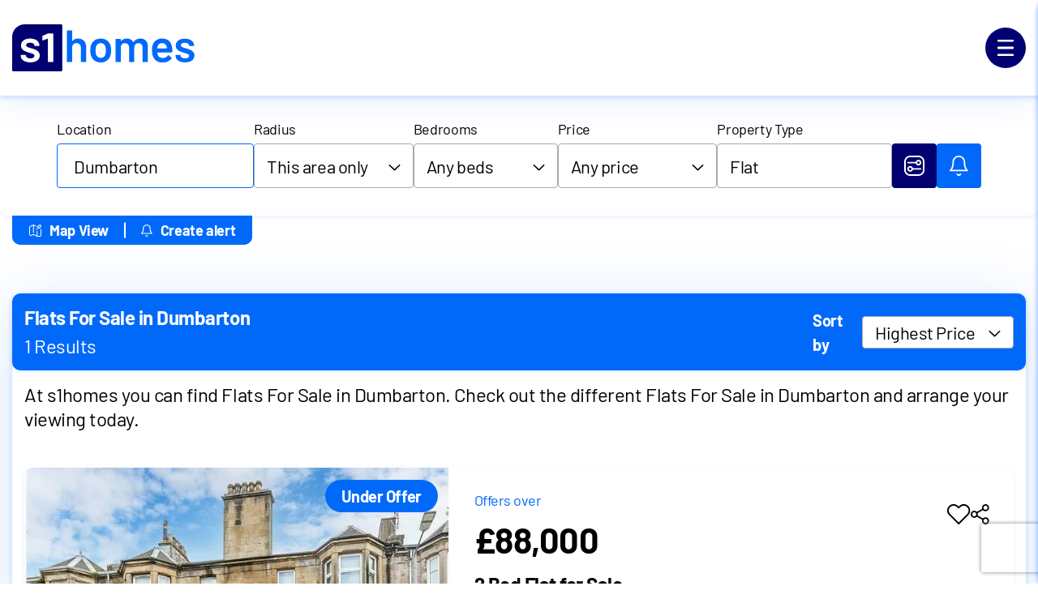

--- FILE ---
content_type: text/html; charset=utf-8
request_url: https://www.s1homes.com/Flats-for-sale/Dunbartonshire-West/Dumbarton/
body_size: 66420
content:
<!doctype html>
<html lang="en">

<head>
  <meta charset="UTF-8" />
  <link rel="icon" type="image/svg+xml" href="/logo.svg" />
  <meta name="viewport" content="width=device-width, initial-scale=1.0" />
  <script src="/env.chunk.js"></script>
  <script src="https://assets.adobedtm.com/499440d21de9/84158e2874ea/launch-54bec8dbbc11.min.js" async=""></script><script async="" src="https://www.googletagmanager.com/gtag/js?id=G-NH9E4TXC2E"></script><meta name="robots" data-meta="true" content="max-image-preview:large"/><title data-meta="true">Flats For Sale in Dumbarton | s1homes</title><meta data-meta="true" name="title" content="Flats For Sale in Dumbarton | s1homes"/><meta data-meta="true" property="og:title" content="Flats For Sale in Dumbarton | s1homes"/><meta data-meta="true" property="twitter:title" content="Flats For Sale in Dumbarton | s1homes"/><meta data-meta="true" name="description" content="At s1homes you can find Flats For Sale in Dumbarton. Check out the different Flats For Sale in Dumbarton and arrange your viewing today."/><meta data-meta="true" property="og:description" content="At s1homes you can find Flats For Sale in Dumbarton. Check out the different Flats For Sale in Dumbarton and arrange your viewing today."/><meta data-meta="true" property="twitter:description" content="At s1homes you can find Flats For Sale in Dumbarton. Check out the different Flats For Sale in Dumbarton and arrange your viewing today."/><meta data-meta="true" name="image" content="https://cdn.s1homes.com/s1homes/uploads/2024/12/header-desktop-s1mask.png"/><meta data-meta="true" property="og:image" content="https://cdn.s1homes.com/s1homes/uploads/2024/12/header-desktop-s1mask.png"/><meta data-meta="true" property="twitter:image" content="https://cdn.s1homes.com/s1homes/uploads/2024/12/header-desktop-s1mask.png"/><meta data-meta="true" property="og:image:width" content="2000"/><meta data-meta="true" property="twitter:image:width" content="2000"/><meta data-meta="true" property="og:image:height" content="920"/><meta data-meta="true" property="twitter:image:height" content="920"/><link data-meta="true" rel="canonical" href="https://www.s1homes.com/Flats-for-sale/Dunbartonshire-West/Dumbarton/"/><meta data-meta="true" property="og:url" content="https://www.s1homes.com/Flats-for-sale/Dunbartonshire-West/Dumbarton/"/><meta data-meta="true" property="twitter:url" content="https://www.s1homes.com/Flats-for-sale/Dunbartonshire-West/Dumbarton/"/><meta data-meta="true" property="og:type" content="website"/><script>
                window.adobeDataLayer = { navigation_url_path: '' };
                window.eventParams = { event_name: '' };
              </script><script>
          window.dataLayer = window.dataLayer || [];
          function gtag(){dataLayer.push(arguments);}
          gtag('js', new Date());
          gtag('config', 'G-NH9E4TXC2E');
        </script>
  <!--app-head-->
  <script type="module" crossorigin src="/assets/index-Cl2GpN0B.js"></script>
  <link rel="modulepreload" crossorigin href="/assets/vendor-SPChPPXw.js">
  <link rel="stylesheet" crossorigin href="/assets/vendor-2d6kTBOk.css">
  <link rel="stylesheet" crossorigin href="/assets/index-CEhnJksl.css">
</head>

<body>
  <div id="root"><link rel="preload" as="image" href="https://cdn.s1homes.com/s1homes/uploads/2025/03/PropertyAlertThumbnail.png"/><div class="main-page search-property-page"><header id="header" class="header box-shadow-b non-sticky"><div class="header-inner"><div class="container max-container"><div class="header-main flex-box flex-align-center flex-justify-space-between"><a class="header-logo" style="margin:0px" href="/" data-discover="true"><div class="svg-icon"><svg width="224.71" height="58" viewBox="0 0 225 58" fill="none" xmlns="http://www.w3.org/2000/svg"><path d="M81.2089 17.5473C78.1099 17.5473 75.7935 18.558 74.2596 20.5748C74.2216 20.6866 74.1657 20.7246 74.0919 20.6866C74.0182 20.6486 73.9801 20.5748 73.9801 20.463V8.07592C73.9801 7.88811 73.9153 7.72712 73.7834 7.5952C73.6515 7.46328 73.495 7.39844 73.3094 7.39844H68.1533C67.9633 7.39844 67.8045 7.46328 67.6726 7.5952C67.5429 7.72488 67.4758 7.88587 67.4758 8.07592V45.9705C67.4758 46.156 67.5407 46.3148 67.6726 46.4445C67.8023 46.5742 67.9633 46.6412 68.1533 46.6412H73.3094C73.495 46.6412 73.6537 46.5764 73.7834 46.4445C73.9131 46.3125 73.9801 46.156 73.9801 45.9705V28.8701C73.9801 27.1529 74.4743 25.7711 75.467 24.7247C76.4576 23.6782 77.7544 23.155 79.362 23.155C80.9697 23.155 82.2598 23.6894 83.2324 24.7537C84.2028 25.8203 84.6902 27.211 84.6902 28.9282V45.9727C84.6902 46.1583 84.7551 46.317 84.887 46.4467C85.0167 46.5764 85.1754 46.6435 85.361 46.6435H90.5171C90.7027 46.6435 90.8614 46.5786 90.9911 46.4467C91.1208 46.317 91.1879 46.1583 91.1879 45.9727V27.5822C91.1879 24.4832 90.2801 22.0371 88.4667 20.2416C86.6556 18.4462 84.2364 17.5496 81.2089 17.5496V17.5473Z" fill="#0069FA"></path><path d="M116.72 19.7378C114.645 18.2777 112.188 17.5488 109.351 17.5488C106.359 17.5488 103.799 18.28 101.67 19.7378C99.5393 21.1956 98.0435 23.2303 97.1849 25.8441C96.5879 27.7134 96.2905 29.8442 96.2905 32.2344C96.2905 34.477 96.608 36.6079 97.2408 38.6247C98.0994 41.281 99.5863 43.3559 101.699 44.8473C103.81 46.3409 106.341 47.0877 109.292 47.0877C112.244 47.0877 114.656 46.3319 116.749 44.8182C118.842 43.3067 120.318 41.2228 121.179 38.5666C121.811 36.6593 122.129 34.5307 122.129 32.1763C122.129 29.8218 121.794 27.5814 121.123 25.786C120.262 23.208 118.795 21.1912 116.72 19.7356V19.7378ZM115.012 36.9992C114.565 38.419 113.845 39.5213 112.854 40.3061C111.864 41.0932 110.676 41.4844 109.29 41.4844C107.832 41.4844 106.591 41.0909 105.563 40.3061C104.534 39.5213 103.817 38.419 103.405 36.9992C103.032 35.6934 102.846 34.1238 102.846 32.2903C102.846 30.4568 103.032 28.8917 103.405 27.5814C103.852 26.1639 104.581 25.0705 105.59 24.3058C106.598 23.5389 107.794 23.1543 109.176 23.1543C110.636 23.1543 111.87 23.5389 112.879 24.3058C113.887 25.0705 114.598 26.1616 115.007 27.5814C115.381 28.7039 115.566 30.2735 115.566 32.2903C115.566 34.1976 115.381 35.7672 115.007 36.9992H115.012Z" fill="#0069FA"></path><path d="M158.118 17.5469C156.322 17.5469 154.694 17.9024 153.237 18.6134C151.779 19.3244 150.643 20.4268 149.822 21.9204C149.673 22.0702 149.541 22.0702 149.427 21.9204C148.682 20.5028 147.616 19.4183 146.231 18.6693C144.85 17.9225 143.244 17.5469 141.415 17.5469C139.917 17.5469 138.562 17.8018 137.348 18.3071C136.134 18.8102 135.114 19.586 134.292 20.6325C134.218 20.7443 134.142 20.7823 134.068 20.7443C133.994 20.7062 133.956 20.6325 133.956 20.5207V18.6715C133.956 18.486 133.891 18.3272 133.759 18.1975C133.63 18.0678 133.471 18.0008 133.285 18.0008H128.129C127.939 18.0008 127.781 18.0656 127.649 18.1975C127.519 18.3272 127.452 18.486 127.452 18.6715V45.9722C127.452 46.1578 127.517 46.3166 127.649 46.4463C127.778 46.5759 127.939 46.643 128.129 46.643H133.285C133.471 46.643 133.63 46.5782 133.759 46.4463C133.889 46.3166 133.956 46.1578 133.956 45.9722V27.7539C134.106 26.3318 134.638 25.2094 135.555 24.3911C136.469 23.5682 137.639 23.1568 139.059 23.1568C140.592 23.1568 141.827 23.6621 142.757 24.6705C143.691 25.6812 144.159 27.0429 144.159 28.7601V45.9722C144.159 46.1578 144.224 46.3166 144.356 46.4463C144.485 46.5759 144.646 46.643 144.836 46.643H149.936C150.122 46.643 150.281 46.5782 150.41 46.4463C150.54 46.3143 150.607 46.1578 150.607 45.9722V28.7042C150.607 27.025 151.092 25.6789 152.065 24.6705C153.035 23.6621 154.288 23.1568 155.819 23.1568C157.351 23.1568 158.576 23.6621 159.491 24.6705C160.405 25.6812 160.866 27.0429 160.866 28.7601V45.9722C160.866 46.1578 160.93 46.3166 161.062 46.4463C161.194 46.5759 161.355 46.643 161.543 46.643H166.643C166.829 46.643 166.988 46.5782 167.117 46.4463C167.247 46.3166 167.314 46.1578 167.314 45.9722V27.414C167.314 24.315 166.5 21.8958 164.872 20.1562C163.247 18.4167 160.998 17.5469 158.122 17.5469H158.118Z" fill="#0069FA"></path><path d="M184.795 17.5469C181.882 17.5469 179.389 18.3049 177.314 19.8208C175.239 21.3345 173.828 23.3961 173.079 26.0121C172.632 27.3604 172.408 29.1178 172.408 31.2844C172.408 34.8709 172.838 37.6747 173.694 39.6915C174.628 42.0459 176.113 43.8772 178.152 45.183C180.189 46.491 182.667 47.1439 185.582 47.1439C187.937 47.1439 190.074 46.6967 191.997 45.8023C193.922 44.9057 195.465 43.6335 196.623 41.9878C196.849 41.6524 196.793 41.355 196.456 41.0934L192.981 38.2337C192.869 38.1219 192.74 38.066 192.59 38.066C192.366 38.066 192.181 38.1778 192.031 38.4014C190.533 40.4942 188.516 41.5406 185.976 41.5406C182.501 41.5026 180.314 40.1387 179.418 37.4466C179.194 36.9995 179.027 36.1587 178.915 34.9268C178.915 34.7412 179.009 34.6473 179.194 34.6473H196.737C197.187 34.6473 197.413 34.4214 197.413 33.972L197.468 32.2347C197.468 31.0765 197.395 30.0301 197.245 29.0954C196.31 21.3971 192.16 17.5469 184.797 17.5469H184.795ZM190.571 29.8266H179.19C178.966 29.8266 178.892 29.7327 178.966 29.5471C179.04 28.5387 179.19 27.7159 179.413 27.0786C179.787 25.8466 180.431 24.8852 181.347 24.1943C182.262 23.5034 183.411 23.1546 184.795 23.1546C186.291 23.1546 187.534 23.5302 188.523 24.277C189.513 25.0216 190.177 26.068 190.517 27.4118C190.667 27.8992 190.779 28.6103 190.852 29.5449C190.852 29.7305 190.758 29.8244 190.573 29.8244L190.571 29.8266Z" fill="#0069FA"></path><path d="M223.307 34.1703C222.372 33.0679 221.23 32.2093 219.884 31.5945C218.538 30.9773 216.876 30.3692 214.9 29.7722L213.665 29.4368C211.608 28.8756 210.142 28.3613 209.263 27.894C208.384 27.4267 207.944 26.7425 207.944 25.8437C207.944 24.8755 208.402 24.1198 209.319 23.5809C210.233 23.0376 211.421 22.7648 212.878 22.7648C214.524 22.7648 215.823 23.0935 216.778 23.7486C217.73 24.4015 218.209 25.2131 218.209 26.1858C218.209 26.3713 218.274 26.5301 218.406 26.6598C218.535 26.7895 218.694 26.8565 218.88 26.8565H223.644C223.83 26.8565 223.989 26.7917 224.118 26.6598C224.248 26.5301 224.315 26.3713 224.315 26.1858C224.315 24.5401 223.848 23.0733 222.913 21.7832C221.981 20.4953 220.655 19.4847 218.936 18.7558C217.214 18.0268 215.215 17.6602 212.937 17.6602C209.574 17.6602 206.864 18.436 204.809 19.99C202.756 21.5395 201.73 23.6234 201.73 26.2417C201.73 27.9588 202.177 29.3697 203.072 30.472C203.968 31.5743 205.071 32.4441 206.379 33.0814C207.689 33.7141 209.296 34.3134 211.199 34.8746L213.332 35.5454C215.049 36.0328 216.29 36.4911 217.06 36.9204C217.827 37.3497 218.211 37.9937 218.211 38.8545C218.211 39.7891 217.744 40.5672 216.809 41.1844C215.875 41.7992 214.66 42.1056 213.167 42.1056C211.595 42.1056 210.296 41.7612 209.267 41.0726C208.239 40.3817 207.725 39.5678 207.725 38.6309V38.5191C207.725 38.3336 207.66 38.1748 207.528 38.0451C207.396 37.9154 207.239 37.8484 207.054 37.8484H202.121C201.936 37.8484 201.775 37.9132 201.641 38.0451C201.511 38.1748 201.444 38.3336 201.444 38.5191V39.0222C201.444 40.5203 201.929 41.8753 202.902 43.0894C203.872 44.3035 205.245 45.2582 207.02 45.9491C208.796 46.6378 210.864 46.9821 213.22 46.9821C216.695 46.9821 219.479 46.2264 221.572 44.7127C223.665 43.1967 224.711 41.115 224.711 38.461C224.711 36.7036 224.244 35.2726 223.309 34.1703H223.307Z" fill="#0069FA"></path><path d="M15.4279 0H60.2583C61.1079 0 61.8011 0.693138 61.8011 1.54279V56.4572C61.8011 57.3069 61.1079 58 60.2583 58H1.54279C0.693138 58 0 57.3069 0 56.4572V15.4279C0 6.90902 6.90902 0 15.4279 0Z" fill="#000070"></path><path d="M13.8181 37.7981H16.2105C16.6801 37.7981 16.9484 38.0441 16.9484 38.5136C16.9484 39.3633 17.3061 40.034 17.9322 40.593C18.8266 41.398 19.8998 41.8228 21.0848 41.9793C22.404 42.1582 23.7009 42.1134 24.9754 41.6886C25.6685 41.4427 26.2946 41.0849 26.7865 40.5483C27.6585 39.6316 27.7032 38.2006 26.9206 37.3509C26.5629 36.9485 26.071 36.7472 25.5791 36.5236C24.3046 35.9646 22.9407 35.6293 21.5991 35.2044C19.6539 34.5784 17.6862 34.0194 15.8304 33.1474C14.6007 32.566 13.5274 31.8058 12.6107 30.822C11.5151 29.637 11.0008 28.2507 10.9114 26.6632C10.7996 24.4496 11.3809 22.4596 12.9237 20.805C13.9075 19.7542 15.1149 19.0163 16.4565 18.502C18.4241 17.7195 20.4811 17.4959 22.5829 17.5406C24.4164 17.5629 26.2051 17.8313 27.9044 18.502C29.7826 19.2399 31.3701 20.3355 32.4657 22.0572C33.2483 23.2646 33.606 24.6061 33.606 26.0595C33.606 26.529 33.3601 26.775 32.8906 26.775H28.1951C27.7703 26.775 27.4796 26.529 27.4796 26.1713C27.4796 24.9639 26.8088 24.1589 25.8474 23.5552C25.1095 23.1081 24.3046 22.8845 23.4773 22.7727C22.0687 22.6161 20.6824 22.6385 19.3408 23.1304C18.8936 23.2869 18.4688 23.5329 18.0887 23.8236C16.9037 24.7626 16.7248 26.8868 18.4464 27.7811C19.5868 28.3625 20.7942 28.765 22.0016 29.1003C24.0363 29.6593 26.071 30.2407 28.0386 31.0456C29.0671 31.4704 30.0956 31.94 30.99 32.6108C32.8682 33.997 33.9638 35.7858 34.0085 38.1559C34.0532 40.4365 33.3825 42.4488 31.6608 44.0363C30.6546 44.9531 29.4919 45.6239 28.2175 46.071C26.6076 46.6524 24.9306 46.9207 23.209 46.9654C21.1072 47.0325 19.0501 46.8536 17.0378 46.2276C15.3832 45.7133 13.8628 44.9307 12.6107 43.6786C11.1797 42.2476 10.4865 40.5036 10.5983 38.4689C10.5983 38.0441 10.889 37.7981 11.3138 37.7981H13.8181Z" fill="#FEFEFE"></path><path d="M50.8231 28.9017V45.9774C50.8231 46.5141 50.6889 46.6482 50.1523 46.6482H44.6519C44.1376 46.6482 44.0035 46.5141 44.0035 45.9998V18.0127C44.0035 17.6996 43.914 17.6326 43.601 17.7444C41.8346 18.3928 40.0682 19.0412 38.3019 19.712C38.1453 19.7791 37.9888 19.8238 37.8323 19.8909C37.4522 20.025 37.2733 19.8909 37.251 19.4884V14.7706C37.251 14.4352 37.3851 14.234 37.6758 14.0998C39.6658 13.2501 41.6334 12.3781 43.6234 11.5061C43.8693 11.3943 44.1153 11.3496 44.3836 11.3496H50.197C50.6665 11.3496 50.8231 11.5061 50.8231 11.9757V28.9017Z" fill="#FEFEFE"></path></svg></div></a><div class="header-menu-wrapper"><div class="burger animation-bg-spread-color"><div class="burger-inner flex-box flex-align-center flex-justify-center"><div class="svg-icon"><svg width="20" height="20" viewBox="0 0 20 20" fill="none" xmlns="http://www.w3.org/2000/svg"><path id="top" d="M0 1C0 0.447715 0.447715 0 1 0H19C19.5523 0 20 0.447715 20 1C20 1.55228 19.5523 2 19 2H1C0.447715 2 0 1.55228 0 1Z" fill="#FFFFFF"></path><path id="middle" d="M0 10C0 9.44771 0.447715 9 1 9H19C19.5523 9 20 9.44771 20 10C20 10.5523 19.5523 11 19 11H1C0.447715 11 0 10.5523 0 10Z" fill="#FFFFFF"></path><path id="bottom" d="M0 19C0 18.4477 0.447715 18 1 18H19C19.5523 18 20 18.4477 20 19C20 19.5523 19.5523 20 19 20H1C0.447715 20 0 19.5523 0 19Z" fill="#FFFFFF"></path></svg></div></div></div><div class="mega-menu"><div class="mega-menu-inner"><a class="" href="/" data-discover="true"><div class="svg-icon"><svg width="218" height="56" viewBox="0 0 218 56" fill="none" xmlns="http://www.w3.org/2000/svg"><path d="M78.9091 17.3067C75.9076 17.3067 73.665 18.2816 72.1801 20.2302C72.144 20.3381 72.0899 20.374 72.0178 20.3381C71.9455 20.3021 71.9095 20.2302 71.9095 20.1222V8.16319C71.9095 7.98098 71.8463 7.82576 71.7201 7.6999C71.5937 7.57404 71.4404 7.51101 71.2601 7.51101H66.2673C66.0835 7.51101 65.9291 7.57404 65.8027 7.6999C65.6765 7.82576 65.6133 7.98098 65.6133 8.16319V44.7508C65.6133 44.9306 65.6765 45.0837 65.8027 45.2095C65.9291 45.3354 66.0835 45.3984 66.2673 45.3984H71.2601C71.4404 45.3984 71.5937 45.3354 71.7201 45.2095C71.8463 45.0837 71.9095 44.9306 71.9095 44.7508V28.2403C71.9095 26.583 72.3886 25.2482 73.3483 24.2374C74.3067 23.2277 75.5638 22.7217 77.1186 22.7217C78.6757 22.7217 79.9251 23.2368 80.8666 24.2644C81.8068 25.2933 82.2783 26.6369 82.2783 28.2943V44.7508C82.2783 44.9306 82.3413 45.0837 82.4675 45.2095C82.5939 45.3354 82.7472 45.3984 82.9275 45.3984H87.9203C88.1006 45.3984 88.2541 45.3354 88.3803 45.2095C88.5065 45.0837 88.5697 44.9306 88.5697 44.7508V26.9944C88.5697 24.0025 87.6915 21.6401 85.9358 19.9063C84.1825 18.1737 81.8407 17.3067 78.9091 17.3067Z" fill="white"></path><path d="M111.638 36.0903C111.205 37.461 110.508 38.5257 109.55 39.2837C108.59 40.0425 107.44 40.4214 106.099 40.4214C104.689 40.4214 103.486 40.0425 102.491 39.2837C101.496 38.5257 100.8 37.461 100.403 36.0903C100.042 34.8287 99.8619 33.313 99.8619 31.5434C99.8619 29.7779 100.042 28.2624 100.403 26.9963C100.836 25.6267 101.541 24.5721 102.518 23.8344C103.495 23.0946 104.653 22.7235 105.991 22.7235C107.404 22.7235 108.599 23.0946 109.577 23.8344C110.553 24.5721 111.241 25.6267 111.638 26.9963C111.999 28.0791 112.179 29.5946 112.179 31.5434C112.179 33.3851 111.999 34.9008 111.638 36.0903ZM113.293 19.4224C111.284 18.0136 108.906 17.3085 106.158 17.3085C103.262 17.3085 100.783 18.0136 98.7208 19.4224C96.6575 20.8289 95.2098 22.7943 94.3777 25.3186C93.8003 27.1245 93.5117 29.181 93.5117 31.4894C93.5117 33.6549 93.8183 35.7114 94.4318 37.66C95.2639 40.2236 96.7025 42.2272 98.7478 43.6687C100.792 45.1112 103.242 45.832 106.099 45.832C108.887 45.832 111.293 45.1023 113.32 43.6417C115.346 42.1823 116.776 40.1696 117.609 37.606C118.223 35.7654 118.529 33.7089 118.529 31.4355C118.529 29.0549 118.204 26.9984 117.555 25.2647C116.722 22.7764 115.301 20.8289 113.293 19.4224Z" fill="white"></path><path d="M153.374 17.3067C151.635 17.3067 150.06 17.6508 148.647 18.3367C147.236 19.0236 146.135 20.0883 145.341 21.5298C145.197 21.6738 145.068 21.6738 144.958 21.5298C144.236 20.1604 143.204 19.1136 141.864 18.3906C140.525 17.6687 138.971 17.3067 137.2 17.3067C135.75 17.3067 134.438 17.5517 133.263 18.0398C132.087 18.5256 131.101 19.2745 130.304 20.2841C130.232 20.3921 130.16 20.4279 130.088 20.3921C130.016 20.356 129.98 20.2841 129.98 20.1762V18.3906C129.98 18.2106 129.917 18.0577 129.79 17.9319C129.664 17.806 129.511 17.743 129.33 17.743H124.338C124.154 17.743 123.999 17.806 123.873 17.9319C123.747 18.0577 123.684 18.2106 123.684 18.3906V44.7508C123.684 44.9306 123.747 45.0837 123.873 45.2095C123.999 45.3354 124.154 45.3984 124.338 45.3984H129.33C129.511 45.3984 129.664 45.3354 129.79 45.2095C129.917 45.0837 129.98 44.9306 129.98 44.7508V27.1609C130.124 25.7879 130.639 24.7052 131.527 23.9136C132.413 23.1198 133.544 22.7217 134.918 22.7217C136.403 22.7217 137.597 23.2098 138.499 24.1834C139.404 25.1583 139.857 26.475 139.857 28.1323V44.7508C139.857 44.9306 139.92 45.0837 140.046 45.2095C140.173 45.3354 140.327 45.3984 140.511 45.3984H145.449C145.63 45.3984 145.783 45.3354 145.909 45.2095C146.036 45.0837 146.099 44.9306 146.099 44.7508V28.0784C146.099 26.4569 146.569 25.1583 147.511 24.1834C148.451 23.2098 149.663 22.7217 151.146 22.7217C152.631 22.7217 153.816 23.2098 154.7 24.1834C155.586 25.1583 156.03 26.475 156.03 28.1323V44.7508C156.03 44.9306 156.093 45.0837 156.219 45.2095C156.348 45.3354 156.504 45.3984 156.684 45.3984H161.623C161.803 45.3984 161.956 45.3354 162.083 45.2095C162.209 45.0837 162.272 44.9306 162.272 44.7508V26.8325C162.272 23.8406 161.484 21.5052 159.909 19.8254C158.336 18.1467 156.157 17.3067 153.374 17.3067Z" fill="white"></path><path d="M184.796 29.1629H173.778C173.561 29.1629 173.489 29.0729 173.561 28.8931C173.633 27.9194 173.778 27.1243 173.994 26.5093C174.355 25.3198 174.978 24.391 175.866 23.7255C176.752 23.0575 177.865 22.7225 179.203 22.7225C180.652 22.7225 181.855 23.0845 182.811 23.8064C183.77 24.526 184.413 25.5357 184.742 26.8331C184.886 27.3044 184.994 27.9913 185.066 28.8931C185.066 29.0729 184.976 29.1629 184.796 29.1629ZM179.203 17.3073C176.382 17.3073 173.968 18.0393 171.96 19.5022C169.951 20.9628 168.584 22.9552 167.86 25.4795C167.427 26.7815 167.211 28.4781 167.211 30.5707C167.211 34.0337 167.626 36.7402 168.456 38.6887C169.36 40.9622 170.799 42.7299 172.772 43.9915C174.744 45.254 177.142 45.8848 179.966 45.8848C182.244 45.8848 184.314 45.453 186.176 44.5895C188.04 43.7238 189.532 42.4958 190.654 40.9061C190.873 40.5823 190.819 40.2945 190.492 40.0425L187.128 37.281C187.019 37.173 186.893 37.1191 186.749 37.1191C186.532 37.1191 186.352 37.227 186.207 37.4429C184.757 39.4646 182.803 40.4743 180.344 40.4743C176.98 40.4383 174.862 39.1205 173.994 36.5208C173.778 36.0891 173.615 35.2784 173.507 34.0876C173.507 33.9078 173.597 33.8178 173.778 33.8178H190.763C191.198 33.8178 191.417 33.6008 191.417 33.1658L191.471 31.4882C191.471 30.3706 191.399 29.3596 191.254 28.4568C190.349 21.0246 186.332 17.3073 179.203 17.3073Z" fill="white"></path><path d="M216.491 33.3543C215.585 32.2906 214.48 31.4608 213.176 30.8671C211.874 30.2713 210.265 29.6843 208.35 29.1085L207.155 28.7847C205.164 28.2428 203.743 27.7459 202.893 27.2962C202.042 26.8441 201.617 26.184 201.617 25.3172C201.617 24.3816 202.06 23.653 202.947 23.1314C203.833 22.6074 204.982 22.3443 206.393 22.3443C207.986 22.3443 209.244 22.6614 210.168 23.2933C211.09 23.9228 211.552 24.7078 211.552 25.6456C211.552 25.8254 211.615 25.9782 211.742 26.1043C211.868 26.2302 212.021 26.2932 212.202 26.2932H216.816C216.996 26.2932 217.149 26.2302 217.276 26.1043C217.402 25.9782 217.465 25.8254 217.465 25.6456C217.465 24.0567 217.012 22.64 216.107 21.3953C215.206 20.1518 213.921 19.1768 212.256 18.4718C210.589 17.768 208.653 17.415 206.447 17.415C203.19 17.415 200.567 18.165 198.577 19.6637C196.589 21.1604 195.595 23.1718 195.595 25.6995C195.595 27.3579 196.028 28.7195 196.894 29.7832C197.763 30.8481 198.83 31.6879 200.097 32.3019C201.365 32.9135 202.921 33.4914 204.764 34.0335L206.83 34.6811C208.492 35.1522 209.695 35.5941 210.438 36.0079C211.18 36.4216 211.552 37.0446 211.552 37.8742C211.552 38.7773 211.099 39.5273 210.195 40.1231C209.289 40.7168 208.113 41.0136 206.668 41.0136C205.146 41.0136 203.887 40.6809 202.893 40.0151C201.897 39.3472 201.4 38.5614 201.4 37.6584V37.5504C201.4 37.3706 201.337 37.2177 201.211 37.0917C201.084 36.9658 200.931 36.9028 200.751 36.9028H195.974C195.794 36.9028 195.638 36.9658 195.51 37.0917C195.384 37.2177 195.32 37.3706 195.32 37.5504V38.0361C195.32 39.4821 195.791 40.791 196.732 41.9626C197.672 43.1353 199.002 44.0563 200.719 44.7242C202.439 45.3898 204.44 45.7227 206.722 45.7227C210.087 45.7227 212.781 44.9928 214.808 43.5323C216.835 42.0695 217.848 40.0579 217.848 37.4964C217.848 35.7998 217.395 34.419 216.491 33.3543Z" fill="white"></path><path d="M49.1405 44.3631C49.1405 44.8812 49.0107 45.0107 48.4911 45.0107H43.1656C42.6677 45.0107 42.5378 44.8812 42.5378 44.3847V17.572C42.5378 17.2698 42.4512 17.205 42.1481 17.313C40.4379 17.939 38.7276 18.5651 37.0174 19.2127C36.8659 19.2775 36.7143 19.3207 36.5628 19.3854C36.1948 19.515 36.0216 19.3854 35.9999 18.9969V14.4417C35.9999 14.1179 36.1298 13.9236 36.4112 13.7941C38.338 12.9737 40.243 12.1318 42.1697 11.2898C42.4079 11.1819 42.646 11.1387 42.9058 11.1387H48.5344C48.989 11.1387 49.1405 11.2898 49.1405 11.7432V44.3631ZM30.5878 42.4633C29.6136 43.3484 28.4879 43.9961 27.254 44.4279C25.6953 44.9891 24.0716 45.2482 22.4047 45.2914C20.3697 45.3561 18.3781 45.1834 16.4297 44.579C14.8277 44.0824 13.3556 43.3268 12.1433 42.1179C10.7578 40.7363 10.0867 39.0524 10.195 37.0878C10.195 36.6777 10.4764 36.4402 10.8877 36.4402H15.6287C16.0833 36.4402 16.3431 36.6777 16.3431 37.131C16.3431 37.9514 16.6895 38.599 17.2957 39.1387C18.1616 39.9159 19.2007 40.3261 20.3481 40.4772C21.6254 40.6499 22.881 40.6067 24.1149 40.1965C24.786 39.9591 25.3922 39.6137 25.8684 39.0955C26.7127 38.2104 26.756 36.8288 25.9983 36.0084C25.652 35.6198 25.1757 35.4255 24.6994 35.2097C23.4655 34.6699 22.1449 34.3461 20.846 33.9359C18.9626 33.3315 17.0575 32.7918 15.2607 31.9498C14.07 31.3885 13.0309 30.6545 12.1433 29.7046C11.0826 28.5605 10.5846 27.222 10.498 25.6892C10.3898 23.552 10.9527 21.6306 12.4464 20.0331C13.3989 19.0184 14.568 18.306 15.8669 17.8095C17.7719 17.0539 19.7636 16.838 21.7985 16.8812C23.5737 16.9028 25.3056 17.1619 26.9509 17.8095C28.7693 18.5219 30.3064 19.5797 31.3672 21.242C32.1249 22.4078 32.4712 23.7031 32.4712 25.1063C32.4712 25.5597 32.2331 25.7972 31.7785 25.7972H27.2323C26.821 25.7972 26.5396 25.5597 26.5396 25.2143C26.5396 24.0485 25.8901 23.2713 24.9592 22.6885C24.2448 22.2567 23.4655 22.0408 22.6645 21.9329C21.3006 21.7817 19.9584 21.8033 18.6595 22.2783C18.2265 22.4294 17.8152 22.6669 17.4472 22.9475C16.2998 23.8542 16.1266 25.9051 17.7936 26.7686C18.8976 27.3299 20.0667 27.7185 21.2357 28.0423C23.2057 28.5821 25.1757 29.1433 27.0808 29.9205C28.0766 30.3307 29.0724 30.7841 29.9384 31.4317C31.7568 32.7702 32.8176 34.4972 32.8609 36.7856C32.9042 38.9876 32.2547 40.9305 30.5878 42.4633ZM58.2762 0.171879H14.871C6.62297 0.171879 -0.0664062 6.84266 -0.0664062 15.0678V54.6823C-0.0664062 55.5026 0.604698 56.1719 1.42734 56.1719H58.2762C59.0988 56.1719 59.7699 55.5026 59.7699 54.6823V1.66147C59.7699 0.841114 59.0988 0.171879 58.2762 0.171879Z" fill="white"></path></svg></div></a><div class="mega-menu-list-wrapper      "></div></div></div></div></div></div></div></header><div class="content has-header"><div class="search-property-page-inner"><div class="search-property-page-search-bar-wrapper search-entity-page-search-bar-wrapper"><div class="search-property-page-search-bar search-entity-page-search-bar"><div class="search-entity-page-search-bar-main"><div class="search-bar-advanced" data-nosnippet="true"><div class="search-bar-advanced-inner box-shadow-a"><div class="container"><div class="search-bar-advanced-form-wrapper flex-box flex-align-center flex-justify-center"><div class="search-bar-advanced-form-control"><div class="input-field"><label class="txt-smaller input-label">Location</label><div class="group-input"><input class="txt main-input" placeholder="E.g. Glasgow" type="text" maxLength="255" name="keywork" value=""/></div></div></div><div class="search-bar-advanced-form-control search-bar-advanced-form-radius-control"><div class="dropdown-menu"><label class="drop-label" for="radius">Radius</label><div class="drop" id="radius"><button class="btn-drop flex-box flex-align-center" aria-expanded="false" aria-haspopup="true" type="button"><span class="selected-text">This area only</span><div class="svg-icon drop-Icon"><svg width="15" height="8.36" viewBox="0 0 15 9" fill="none" xmlns="http://www.w3.org/2000/svg"><path d="M7.50599 8.36469C7.28381 8.36469 7.06164 8.28063 6.89351 8.11249L0.252202 1.47118C-0.0840672 1.13491 -0.0840672 0.58847 0.252202 0.252202C0.58847 -0.0840672 1.13491 -0.0840672 1.47118 0.252202L7.5 6.28703L13.5288 0.252202C13.8651 -0.0840672 14.4115 -0.0840672 14.7478 0.252202C15.0841 0.58847 15.0841 1.13491 14.7478 1.47118L8.10647 8.11249C7.93834 8.28063 7.71617 8.36469 7.49399 8.36469H7.50599Z" fill="#000000"></path></svg></div></button><div class="drop-tems" data-items="true"><div class="drop-items-inner"><button class="btn-drop" type="button" value="any">This area only</button><button class="btn-drop" type="button" value="0.25">1/4 miles</button><button class="btn-drop" type="button" value="0.5">1/2 miles</button><button class="btn-drop" type="button" value="1">1 miles</button><button class="btn-drop" type="button" value="3">3 miles</button><button class="btn-drop" type="button" value="5">5 miles</button><button class="btn-drop" type="button" value="10">10 miles</button><button class="btn-drop" type="button" value="15">15 miles</button><button class="btn-drop" type="button" value="20">20 miles</button><button class="btn-drop" type="button" value="25">25 miles</button><button class="btn-drop" type="button" value="30">30 miles</button><button class="btn-drop" type="button" value="35">35 miles</button><button class="btn-drop" type="button" value="40">40 miles</button></div></div></div></div></div><div class="search-bar-advanced-form-control search-bar-advanced-form-tablet-control"><div class="selection-group bedroom-group"><label class="selection-group-label">Bedrooms</label><div class="selection-group-inner" aria-expanded="false"><span class="selection-collect-text">Any beds</span><div class="svg-icon drop-Icon"><svg width="15" height="8.36" viewBox="0 0 15 9" fill="none" xmlns="http://www.w3.org/2000/svg"><path d="M7.50599 8.36469C7.28381 8.36469 7.06164 8.28063 6.89351 8.11249L0.252202 1.47118C-0.0840672 1.13491 -0.0840672 0.58847 0.252202 0.252202C0.58847 -0.0840672 1.13491 -0.0840672 1.47118 0.252202L7.5 6.28703L13.5288 0.252202C13.8651 -0.0840672 14.4115 -0.0840672 14.7478 0.252202C15.0841 0.58847 15.0841 1.13491 14.7478 1.47118L8.10647 8.11249C7.93834 8.28063 7.71617 8.36469 7.49399 8.36469H7.50599Z" fill="#000000"></path></svg></div></div><div class="selection-group-child-wrapper" aria-expanded="false"><div class="selection-group-child-inner"><div class="selection-group-child-wrapper-controll"><div class="dropdown-menu"><label class="drop-label" for="minBedrooms">Minimum</label><div class="drop" id="minBedrooms"><button class="btn-drop flex-box flex-align-center" aria-expanded="false" aria-haspopup="true" type="button"><span class="selected-text">Any beds</span><div class="svg-icon drop-Icon"><svg width="15" height="8.36" viewBox="0 0 15 9" fill="none" xmlns="http://www.w3.org/2000/svg"><path d="M7.50599 8.36469C7.28381 8.36469 7.06164 8.28063 6.89351 8.11249L0.252202 1.47118C-0.0840672 1.13491 -0.0840672 0.58847 0.252202 0.252202C0.58847 -0.0840672 1.13491 -0.0840672 1.47118 0.252202L7.5 6.28703L13.5288 0.252202C13.8651 -0.0840672 14.4115 -0.0840672 14.7478 0.252202C15.0841 0.58847 15.0841 1.13491 14.7478 1.47118L8.10647 8.11249C7.93834 8.28063 7.71617 8.36469 7.49399 8.36469H7.50599Z" fill="#000000"></path></svg></div></button><div class="drop-tems" data-items="true"><div class="drop-items-inner"><button class="btn-drop" type="button" value="any">Any beds</button><button class="btn-drop" type="button" value="0">Studio</button><button class="btn-drop" type="button" value="1">1</button><button class="btn-drop" type="button" value="2">2</button><button class="btn-drop" type="button" value="3">3</button><button class="btn-drop" type="button" value="4">4</button><button class="btn-drop" type="button" value="5">5</button><button class="btn-drop" type="button" value="6">6</button><button class="btn-drop" type="button" value="7">7</button><button class="btn-drop" type="button" value="8">8</button><button class="btn-drop" type="button" value="9">9</button><button class="btn-drop" type="button" value="10">10</button><button class="btn-drop" type="button" value="11">11</button><button class="btn-drop" type="button" value="12">12</button><button class="btn-drop" type="button" value="13">13</button><button class="btn-drop" type="button" value="14">14</button><button class="btn-drop" type="button" value="15">15</button><button class="btn-drop" type="button" value="16">16</button><button class="btn-drop" type="button" value="17">17</button><button class="btn-drop" type="button" value="18">18</button><button class="btn-drop" type="button" value="19">19</button><button class="btn-drop" type="button" value="20">20</button></div></div></div></div></div><div class="selection-group-child-wrapper-controll"><div class="dropdown-menu"><label class="drop-label" for="maxBedrooms">Maximum</label><div class="drop" id="maxBedrooms"><button class="btn-drop flex-box flex-align-center" aria-expanded="false" aria-haspopup="true" type="button"><span class="selected-text">Any beds</span><div class="svg-icon drop-Icon"><svg width="15" height="8.36" viewBox="0 0 15 9" fill="none" xmlns="http://www.w3.org/2000/svg"><path d="M7.50599 8.36469C7.28381 8.36469 7.06164 8.28063 6.89351 8.11249L0.252202 1.47118C-0.0840672 1.13491 -0.0840672 0.58847 0.252202 0.252202C0.58847 -0.0840672 1.13491 -0.0840672 1.47118 0.252202L7.5 6.28703L13.5288 0.252202C13.8651 -0.0840672 14.4115 -0.0840672 14.7478 0.252202C15.0841 0.58847 15.0841 1.13491 14.7478 1.47118L8.10647 8.11249C7.93834 8.28063 7.71617 8.36469 7.49399 8.36469H7.50599Z" fill="#000000"></path></svg></div></button><div class="drop-tems" data-items="true"><div class="drop-items-inner"><button class="btn-drop" type="button" value="any">Any beds</button><button class="btn-drop" type="button" value="0">Studio</button><button class="btn-drop" type="button" value="1">1</button><button class="btn-drop" type="button" value="2">2</button><button class="btn-drop" type="button" value="3">3</button><button class="btn-drop" type="button" value="4">4</button><button class="btn-drop" type="button" value="5">5</button><button class="btn-drop" type="button" value="6">6</button><button class="btn-drop" type="button" value="7">7</button><button class="btn-drop" type="button" value="8">8</button><button class="btn-drop" type="button" value="9">9</button><button class="btn-drop" type="button" value="10">10</button><button class="btn-drop" type="button" value="11">11</button><button class="btn-drop" type="button" value="12">12</button><button class="btn-drop" type="button" value="13">13</button><button class="btn-drop" type="button" value="14">14</button><button class="btn-drop" type="button" value="15">15</button><button class="btn-drop" type="button" value="16">16</button><button class="btn-drop" type="button" value="17">17</button><button class="btn-drop" type="button" value="18">18</button><button class="btn-drop" type="button" value="19">19</button><button class="btn-drop" type="button" value="20">20</button></div></div></div></div></div></div></div></div></div><div class="search-bar-advanced-form-control search-bar-advanced-form-tablet-control"><div class="selection-group bedroom-group"><label class="selection-group-label">Price</label><div class="selection-group-inner" aria-expanded="false"><span class="selection-collect-text">Any price</span><div class="svg-icon drop-Icon"><svg width="15" height="8.36" viewBox="0 0 15 9" fill="none" xmlns="http://www.w3.org/2000/svg"><path d="M7.50599 8.36469C7.28381 8.36469 7.06164 8.28063 6.89351 8.11249L0.252202 1.47118C-0.0840672 1.13491 -0.0840672 0.58847 0.252202 0.252202C0.58847 -0.0840672 1.13491 -0.0840672 1.47118 0.252202L7.5 6.28703L13.5288 0.252202C13.8651 -0.0840672 14.4115 -0.0840672 14.7478 0.252202C15.0841 0.58847 15.0841 1.13491 14.7478 1.47118L8.10647 8.11249C7.93834 8.28063 7.71617 8.36469 7.49399 8.36469H7.50599Z" fill="#000000"></path></svg></div></div><div class="selection-group-child-wrapper" aria-expanded="false"><div class="selection-group-child-inner"><div class="selection-group-child-wrapper-controll"><div class="dropdown-menu"><label class="drop-label" for="minPrice">Minimum</label></div></div><div class="selection-group-child-wrapper-controll"><div class="dropdown-menu"><label class="drop-label" for="maxPrice">Maximum</label></div></div></div></div></div></div><div class="search-bar-advanced-form-control search-bar-advanced-form-property-type-control"><div class="dropdown-menu has-svg readonly"><label class="drop-label" for="propertyType">Property Type</label><div class="drop" id="propertyType"><button class="btn-drop flex-box flex-align-center" aria-expanded="false" aria-haspopup="true" type="button"><span class="selected-text">Any type</span><div class="svg-icon drop-Icon"><svg width="15" height="8.36" viewBox="0 0 15 9" fill="none" xmlns="http://www.w3.org/2000/svg"><path d="M7.50599 8.36469C7.28381 8.36469 7.06164 8.28063 6.89351 8.11249L0.252202 1.47118C-0.0840672 1.13491 -0.0840672 0.58847 0.252202 0.252202C0.58847 -0.0840672 1.13491 -0.0840672 1.47118 0.252202L7.5 6.28703L13.5288 0.252202C13.8651 -0.0840672 14.4115 -0.0840672 14.7478 0.252202C15.0841 0.58847 15.0841 1.13491 14.7478 1.47118L8.10647 8.11249C7.93834 8.28063 7.71617 8.36469 7.49399 8.36469H7.50599Z" fill="#000000"></path></svg></div></button><div class="drop-tems" data-items="true"><div class="drop-items-inner"><button class="btn-drop" type="button" value="any">Any type</button><button class="btn-drop" type="button" value="detached"><span><svg width="16" height="15" viewBox="0 0 16 15" fill="none" xmlns="http://www.w3.org/2000/svg"><path d="M15.2879 4.824L8.20186 0.888C8.01586 0.786 7.79386 0.786 7.61386 0.888L5.27386 2.19V1.014C5.27386 0.456 4.81786 0 4.25986 0H2.63986C2.08186 0 1.62586 0.456 1.62586 1.014V4.212L0.527859 4.824C0.203859 5.004 0.00585938 5.34 0.00585938 5.712V7.218C0.00585938 7.578 0.191859 7.908 0.503859 8.094C0.815859 8.28 1.19386 8.28 1.51186 8.106L1.62586 8.04V13.584C1.62586 14.364 2.26186 15 3.04186 15H5.47186C6.25186 15 6.88786 14.364 6.88786 13.584V11.154C6.88786 10.596 7.34386 10.14 7.90186 10.14C8.45986 10.14 8.91586 10.596 8.91586 11.154V13.584C8.91586 14.364 9.55186 15 10.3319 15H12.7619C13.5419 15 14.1779 14.364 14.1779 13.584V8.04L14.2919 8.106C14.4479 8.19 14.6159 8.232 14.7839 8.232C14.9579 8.232 15.1379 8.184 15.2999 8.088C15.6119 7.902 15.7979 7.578 15.7979 7.212V5.706C15.7979 5.34 15.5999 4.998 15.2759 4.818L15.2879 4.824ZM2.83786 1.218H4.05586V2.862L2.83786 3.54V1.218ZM12.9719 13.584C12.9719 13.698 12.8819 13.788 12.7679 13.788H10.3379C10.2239 13.788 10.1339 13.698 10.1339 13.584V11.154C10.1339 9.924 9.13186 8.922 7.90186 8.922C6.67186 8.922 5.66986 9.924 5.66986 11.154V13.584C5.66986 13.698 5.57986 13.788 5.46586 13.788H3.03586C2.92186 13.788 2.83186 13.698 2.83186 13.584V7.452L7.90186 4.554L12.9719 7.452V13.584ZM14.5919 6.87L8.19586 3.318C8.11186 3.27 8.02186 3.252 7.92586 3.246C7.90786 3.246 7.88986 3.246 7.87186 3.246C7.78186 3.246 7.68586 3.27 7.60186 3.318L1.21786 6.87V5.826L7.90786 2.112L14.5979 5.826V6.87H14.5919Z" fill="black"/></svg></span>Detached</button><button class="btn-drop" type="button" value="semi-detached"><span><svg width="20" height="15" viewBox="0 0 20 15" fill="none" xmlns="http://www.w3.org/2000/svg"><path d="M3.61206 6.71387H2.56805C2.01005 6.71387 1.56006 7.16387 1.56006 7.72187V8.76587C1.56006 9.32387 2.01005 9.77387 2.56805 9.77387H3.61206C4.17006 9.77387 4.62005 9.32387 4.62005 8.76587V7.72187C4.62005 7.16387 4.17006 6.71387 3.61206 6.71387ZM3.64806 7.72187V8.76587C3.64806 8.76587 3.63006 8.80187 3.61206 8.80187H2.56805C2.56805 8.80187 2.53206 8.78387 2.53206 8.76587V7.72187C2.53206 7.72187 2.55005 7.68587 2.56805 7.68587H3.61206C3.61206 7.68587 3.64806 7.70387 3.64806 7.72187Z" fill="black"/><path d="M8.79584 7.72187C8.79584 7.16387 8.34584 6.71387 7.78784 6.71387H6.74384C6.18584 6.71387 5.73584 7.16387 5.73584 7.72187V8.76587C5.73584 9.32387 6.18584 9.77387 6.74384 9.77387H7.78784C8.34584 9.77387 8.79584 9.32387 8.79584 8.76587V7.72187ZM7.82984 7.72187V8.76587C7.82984 8.76587 7.81184 8.80187 7.79384 8.80187H6.74984C6.74984 8.80187 6.71384 8.78387 6.71384 8.76587V7.72187C6.71384 7.72187 6.73184 7.68587 6.74984 7.68587H7.79384C7.79384 7.68587 7.82984 7.70387 7.82984 7.72187Z" fill="black"/><path d="M3.61206 10.374H2.56805C2.01005 10.374 1.56006 10.824 1.56006 11.382V12.426C1.56006 12.984 2.01005 13.434 2.56805 13.434H3.61206C4.17006 13.434 4.62005 12.984 4.62005 12.426V11.382C4.62005 10.824 4.17006 10.374 3.61206 10.374ZM3.64806 11.382V12.426C3.64806 12.426 3.63006 12.462 3.61206 12.462H2.56805C2.56805 12.462 2.53206 12.444 2.53206 12.426V11.382C2.53206 11.382 2.55005 11.346 2.56805 11.346H3.61206C3.61206 11.346 3.64806 11.364 3.64806 11.382Z" fill="black"/><path d="M19.728 4.278C19.656 3.99 19.464 3.75 19.17 3.624L14.016 2.478V0.744C14.016 0.33 13.68 0 13.272 0H11.706C11.292 0 10.962 0.336 10.962 0.744V1.794L9.978 1.578C9.948 1.578 9.918 1.566 9.87 1.566C9.84 1.566 9.81001 1.566 9.792 1.578C9.762 1.578 9.732 1.59 9.726 1.59L8.802 1.794V0.744C8.802 0.33 8.46601 0 8.05801 0H6.492C6.078 0 5.748 0.336 5.748 0.744V2.472L1.008 3.528L0.576004 3.63C0.300004 3.75 0.102004 4.002 0.0420044 4.278C0.0120044 4.356 0 4.44 0 4.536V14.514C0 14.784 0.215999 15 0.485999 15H19.296C19.566 15 19.782 14.784 19.782 14.514V4.536C19.782 4.446 19.77 4.356 19.74 4.278H19.728ZM6.708 2.262V0.972H7.83V2.01L6.708 2.262ZM11.928 2.01V0.966H13.05V2.256L11.928 2.01ZM13.014 10.374H11.97C11.412 10.374 10.962 10.824 10.962 11.382V14.034H10.368V4.536C10.368 4.536 10.386 4.5 10.404 4.5H18.78L18.798 14.034H14.022V11.382C14.022 10.824 13.572 10.374 13.014 10.374ZM14.28 3.528H10.404C10.218 3.528 10.038 3.582 9.882 3.678C9.72 3.582 9.54 3.528 9.36 3.528H5.484L9.882 2.55L14.28 3.528ZM7.788 10.374H6.744C6.186 10.374 5.736 10.824 5.736 11.382V14.034H0.960004V4.518L0.990006 4.506H9.354C9.354 4.506 9.39001 4.518 9.39001 4.536V14.028H8.796V11.376C8.796 10.818 8.346 10.368 7.788 10.368V10.374ZM6.708 11.382C6.708 11.382 6.726 11.346 6.744 11.346H7.788C7.788 11.346 7.82401 11.364 7.82401 11.382V14.034H6.702V11.382H6.708ZM11.934 11.382C11.934 11.382 11.952 11.346 11.97 11.346H13.014C13.014 11.346 13.05 11.364 13.05 11.382V14.034H11.928V11.382H11.934Z" fill="black"/><path d="M16.152 9.77387H17.196C17.754 9.77387 18.204 9.32387 18.204 8.76587V7.72187C18.204 7.16387 17.754 6.71387 17.196 6.71387H16.152C15.594 6.71387 15.144 7.16387 15.144 7.72187V8.76587C15.144 9.32387 15.594 9.77387 16.152 9.77387ZM16.116 8.76587V7.72187C16.116 7.72187 16.134 7.68587 16.152 7.68587H17.196C17.196 7.68587 17.232 7.70387 17.232 7.72187V8.76587C17.232 8.76587 17.214 8.80187 17.196 8.80187H16.152C16.152 8.80187 16.116 8.78387 16.116 8.76587Z" fill="black"/><path d="M14.0219 7.72187C14.0219 7.16387 13.5719 6.71387 13.0139 6.71387H11.9699C11.4119 6.71387 10.9619 7.16387 10.9619 7.72187V8.76587C10.9619 9.32387 11.4119 9.77387 11.9699 9.77387H13.0139C13.5719 9.77387 14.0219 9.32387 14.0219 8.76587V7.72187ZM13.0499 7.72187V8.76587C13.0499 8.76587 13.0319 8.80187 13.0139 8.80187H11.9699C11.9699 8.80187 11.9339 8.78387 11.9339 8.76587V7.72187C11.9339 7.72187 11.9519 7.68587 11.9699 7.68587H13.0139C13.0139 7.68587 13.0499 7.70387 13.0499 7.72187Z" fill="black"/><path d="M16.152 13.434H17.196C17.754 13.434 18.204 12.984 18.204 12.426V11.382C18.204 10.824 17.754 10.374 17.196 10.374H16.152C15.594 10.374 15.144 10.824 15.144 11.382V12.426C15.144 12.984 15.594 13.434 16.152 13.434ZM16.116 12.426V11.382C16.116 11.382 16.134 11.346 16.152 11.346H17.196C17.196 11.346 17.232 11.364 17.232 11.382V12.426C17.232 12.426 17.214 12.462 17.196 12.462H16.152C16.152 12.462 16.116 12.444 16.116 12.426Z" fill="black"/></svg></span>Semi-Detached</button><button class="btn-drop" type="button" value="terraced"><span><svg width="27" height="15" viewBox="0 0 27 15" fill="none" xmlns="http://www.w3.org/2000/svg"><path d="M9.09237 1.61335C8.79848 1.61335 8.55858 1.85326 8.55858 2.14714V2.68093L5.13396 0.107957C4.94203 -0.0359856 4.68413 -0.0359856 4.49221 0.107957L1.06758 2.68093V2.14714C1.06758 1.85326 0.827678 1.61335 0.533795 1.61335C0.239913 1.61335 0 1.85326 0 2.14714V14.4662C0 14.7601 0.239913 15 0.533795 15H9.10436C9.39825 15 9.63815 14.7601 9.63815 14.4662V2.14714C9.63815 1.85326 9.39825 1.61335 9.10436 1.61335H9.09237ZM1.06158 4.29428H8.55858V8.57657H1.06158V4.29428ZM4.81008 1.21152L7.48501 3.22071H2.12915L4.80408 1.21152H4.81008ZM6.41744 13.9324H3.20273V12.0672C3.20273 11.9172 3.32867 11.7913 3.47861 11.7913H6.13555C6.28549 11.7913 6.41144 11.9172 6.41144 12.0672V13.9324H6.41744ZM7.48501 13.9324V12.0672C7.48501 11.3235 6.87926 10.7177 6.13555 10.7177H3.47861C2.73491 10.7177 2.12915 11.3235 2.12915 12.0672V13.9324H1.05558V9.65014H8.55259V13.9324H7.47901H7.48501Z" fill="black"/><path d="M3.73636 4.82812H2.129C1.83512 4.82812 1.59521 5.06803 1.59521 5.36191V6.96927C1.59521 7.26315 1.83512 7.50305 2.129 7.50305H3.73636C4.03025 7.50305 4.27015 7.26315 4.27015 6.96927V5.36191C4.27015 5.06803 4.03025 4.82812 3.73636 4.82812ZM3.20258 6.43548H2.66879V5.9017H3.20258V6.43548Z" fill="black"/><path d="M7.4849 4.82812H5.87754C5.58365 4.82812 5.34375 5.06803 5.34375 5.36191V6.96927C5.34375 7.26315 5.58365 7.50305 5.87754 7.50305H7.4849C7.77878 7.50305 8.01868 7.26315 8.01868 6.96927V5.36191C8.01868 5.06803 7.77878 4.82812 7.4849 4.82812ZM6.95111 6.43548H6.41733V5.9017H6.95111V6.43548Z" fill="black"/><path d="M17.6632 1.61335C17.3693 1.61335 17.1294 1.85326 17.1294 2.14714V2.68093L13.7047 0.107957C13.5128 -0.0359856 13.2549 -0.0359856 13.063 0.107957L9.63837 2.68093V2.14714C9.63837 1.85326 9.39847 1.61335 9.10459 1.61335C8.8107 1.61335 8.5708 1.85326 8.5708 2.14714V14.4662C8.5708 14.7601 8.8107 15 9.10459 15H17.6752C17.969 15 18.2089 14.7601 18.2089 14.4662V2.14714C18.2089 1.85326 17.969 1.61335 17.6752 1.61335H17.6632ZM9.62638 4.29428H17.1234V8.57657H9.62638V4.29428ZM13.3749 1.21152L16.0498 3.22071H10.6939L13.3689 1.21152H13.3749ZM14.9822 13.9324H11.7675V12.0672C11.7675 11.9172 11.8935 11.7913 12.0434 11.7913H14.7003C14.8503 11.7913 14.9762 11.9172 14.9762 12.0672V13.9324H14.9822ZM16.0558 13.9324V12.0672C16.0558 11.3235 15.45 10.7177 14.7063 10.7177H12.0494C11.3057 10.7177 10.7 11.3235 10.7 12.0672V13.9324H9.62638V9.65014H17.1234V13.9324H16.0498H16.0558Z" fill="black"/><path d="M12.3072 4.82812H10.6998C10.4059 4.82812 10.166 5.06803 10.166 5.36191V6.96927C10.166 7.26315 10.4059 7.50305 10.6998 7.50305H12.3072C12.601 7.50305 12.8409 7.26315 12.8409 6.96927V5.36191C12.8409 5.06803 12.601 4.82812 12.3072 4.82812ZM11.7734 6.43548H11.2396V5.9017H11.7734V6.43548Z" fill="black"/><path d="M16.0557 4.82812H14.4483C14.1545 4.82812 13.9146 5.06803 13.9146 5.36191V6.96927C13.9146 7.26315 14.1545 7.50305 14.4483 7.50305H16.0557C16.3496 7.50305 16.5895 7.26315 16.5895 6.96927V5.36191C16.5895 5.06803 16.3496 4.82812 16.0557 4.82812ZM15.5219 6.43548H14.9881V5.9017H15.5219V6.43548Z" fill="black"/><path d="M26.2276 1.61335C25.9337 1.61335 25.6938 1.85326 25.6938 2.14714V2.68093L22.2692 0.107957C22.0773 -0.0359856 21.8194 -0.0359856 21.6275 0.107957L18.2028 2.68093V2.14714C18.2028 1.85326 17.9629 1.61335 17.669 1.61335C17.3752 1.61335 17.1353 1.85326 17.1353 2.14714V14.4662C17.1353 14.7601 17.3752 15 17.669 15H26.2396C26.5335 15 26.7734 14.7601 26.7734 14.4662V2.14714C26.7734 1.85326 26.5335 1.61335 26.2396 1.61335H26.2276ZM18.1968 4.29428H25.6938V8.57657H18.1968V4.29428ZM21.9453 1.21152L24.6203 3.22071H19.2644L21.9393 1.21152H21.9453ZM23.5527 13.9324H20.338V12.0672C20.338 11.9172 20.4639 11.7913 20.6139 11.7913H23.2708C23.4207 11.7913 23.5467 11.9172 23.5467 12.0672V13.9324H23.5527ZM24.6263 13.9324V12.0672C24.6263 11.3235 24.0205 10.7177 23.2768 10.7177H20.6199C19.8762 10.7177 19.2704 11.3235 19.2704 12.0672V13.9324H18.1968V9.65014H25.6938V13.9324H24.6203H24.6263Z" fill="black"/><path d="M20.8775 4.82812H19.2701C18.9762 4.82812 18.7363 5.06803 18.7363 5.36191V6.96927C18.7363 7.26315 18.9762 7.50305 19.2701 7.50305H20.8775C21.1714 7.50305 21.4113 7.26315 21.4113 6.96927V5.36191C21.4113 5.06803 21.1714 4.82812 20.8775 4.82812ZM20.3377 6.43548H19.8039V5.9017H20.3377V6.43548Z" fill="black"/><path d="M24.626 4.82812H23.0186C22.7248 4.82812 22.4849 5.06803 22.4849 5.36191V6.96927C22.4849 7.26315 22.7248 7.50305 23.0186 7.50305H24.626C24.9199 7.50305 25.1598 7.26315 25.1598 6.96927V5.36191C25.1598 5.06803 24.9199 4.82812 24.626 4.82812ZM24.0862 6.43548H23.5524V5.9017H24.0862V6.43548Z" fill="black"/></svg></span>Terraced</button><button class="btn-drop" type="button" value="flat"><span><svg width="16" height="15" viewBox="0 0 16 15" fill="none" xmlns="http://www.w3.org/2000/svg"><path d="M14.4178 13.8475H13.4574V1.34454C13.4574 0.60024 12.8511 0 12.1128 0H2.88115C2.13686 0 1.53662 0.606242 1.53662 1.34454V13.8475H0.576235C0.258107 13.8475 0 14.1056 0 14.4238C0 14.7419 0.258107 15 0.576235 15H14.4298C14.7479 15 15.006 14.7419 15.006 14.4238C15.006 14.1056 14.7479 13.8475 14.4298 13.8475H14.4178ZM5.76231 13.8475V11.3445C5.76231 11.2365 5.84634 11.1525 5.95439 11.1525H9.03362C9.14166 11.1525 9.22569 11.2365 9.22569 11.3445V13.8475H5.76231ZM10.3782 13.8475V11.3445C10.3782 10.6002 9.77191 10 9.03362 10H5.95439C5.21009 10 4.60984 10.6062 4.60984 11.3445V13.8475H2.68307V1.34454C2.68307 1.23649 2.76711 1.15246 2.87515 1.15246H12.1068C12.2149 1.15246 12.2989 1.23649 12.2989 1.34454V13.8475H10.3722H10.3782Z" fill="black"/><path d="M7.50899 3.07324H7.50299C7.18486 3.07324 6.92676 3.33135 6.92676 3.64947C6.92676 3.9676 7.19086 4.2257 7.50899 4.2257C7.82712 4.2257 8.08522 3.9676 8.08522 3.64947C8.08522 3.33135 7.82712 3.07324 7.50899 3.07324Z" fill="black"/><path d="M10.5881 3.07324H10.5821C10.264 3.07324 10.0059 3.33135 10.0059 3.64947C10.0059 3.9676 10.27 4.2257 10.5881 4.2257C10.9062 4.2257 11.1643 3.9676 11.1643 3.64947C11.1643 3.33135 10.9062 3.07324 10.5881 3.07324Z" fill="black"/><path d="M4.42989 3.07324H4.42389C4.10576 3.07324 3.84766 3.33135 3.84766 3.64947C3.84766 3.9676 4.11176 4.2257 4.42989 4.2257C4.74802 4.2257 5.00612 3.9676 5.00612 3.64947C5.00612 3.33135 4.74802 3.07324 4.42989 3.07324Z" fill="black"/><path d="M7.50899 6.9209H7.50299C7.18486 6.9209 6.92676 7.179 6.92676 7.49713C6.92676 7.81526 7.19086 8.07336 7.50899 8.07336C7.82712 8.07336 8.08522 7.81526 8.08522 7.49713C8.08522 7.179 7.82712 6.9209 7.50899 6.9209Z" fill="black"/><path d="M10.5881 6.9209H10.5821C10.264 6.9209 10.0059 7.179 10.0059 7.49713C10.0059 7.81526 10.27 8.07336 10.5881 8.07336C10.9062 8.07336 11.1643 7.81526 11.1643 7.49713C11.1643 7.179 10.9062 6.9209 10.5881 6.9209Z" fill="black"/><path d="M4.42989 6.9209H4.42389C4.10576 6.9209 3.84766 7.179 3.84766 7.49713C3.84766 7.81526 4.11176 8.07336 4.42989 8.07336C4.74802 8.07336 5.00612 7.81526 5.00612 7.49713C5.00612 7.179 4.74802 6.9209 4.42989 6.9209Z" fill="black"/></svg></span>Flat</button><button class="btn-drop" type="button" value="apartment"><span><svg width="16" height="15" viewBox="0 0 16 15" fill="none" xmlns="http://www.w3.org/2000/svg"><path d="M14.4178 13.8475H13.4574V1.34454C13.4574 0.60024 12.8511 0 12.1128 0H2.88115C2.13686 0 1.53662 0.606242 1.53662 1.34454V13.8475H0.576235C0.258107 13.8475 0 14.1056 0 14.4238C0 14.7419 0.258107 15 0.576235 15H14.4298C14.7479 15 15.006 14.7419 15.006 14.4238C15.006 14.1056 14.7479 13.8475 14.4298 13.8475H14.4178ZM5.76231 13.8475V11.3445C5.76231 11.2365 5.84634 11.1525 5.95439 11.1525H9.03362C9.14166 11.1525 9.22569 11.2365 9.22569 11.3445V13.8475H5.76231ZM10.3782 13.8475V11.3445C10.3782 10.6002 9.77191 10 9.03362 10H5.95439C5.21009 10 4.60984 10.6062 4.60984 11.3445V13.8475H2.68307V1.34454C2.68307 1.23649 2.76711 1.15246 2.87515 1.15246H12.1068C12.2149 1.15246 12.2989 1.23649 12.2989 1.34454V13.8475H10.3722H10.3782Z" fill="black"/><path d="M7.50899 3.07324H7.50299C7.18486 3.07324 6.92676 3.33135 6.92676 3.64947C6.92676 3.9676 7.19086 4.2257 7.50899 4.2257C7.82712 4.2257 8.08522 3.9676 8.08522 3.64947C8.08522 3.33135 7.82712 3.07324 7.50899 3.07324Z" fill="black"/><path d="M10.5881 3.07324H10.5821C10.264 3.07324 10.0059 3.33135 10.0059 3.64947C10.0059 3.9676 10.27 4.2257 10.5881 4.2257C10.9062 4.2257 11.1643 3.9676 11.1643 3.64947C11.1643 3.33135 10.9062 3.07324 10.5881 3.07324Z" fill="black"/><path d="M4.42989 3.07324H4.42389C4.10576 3.07324 3.84766 3.33135 3.84766 3.64947C3.84766 3.9676 4.11176 4.2257 4.42989 4.2257C4.74802 4.2257 5.00612 3.9676 5.00612 3.64947C5.00612 3.33135 4.74802 3.07324 4.42989 3.07324Z" fill="black"/><path d="M7.50899 6.9209H7.50299C7.18486 6.9209 6.92676 7.179 6.92676 7.49713C6.92676 7.81526 7.19086 8.07336 7.50899 8.07336C7.82712 8.07336 8.08522 7.81526 8.08522 7.49713C8.08522 7.179 7.82712 6.9209 7.50899 6.9209Z" fill="black"/><path d="M10.5881 6.9209H10.5821C10.264 6.9209 10.0059 7.179 10.0059 7.49713C10.0059 7.81526 10.27 8.07336 10.5881 8.07336C10.9062 8.07336 11.1643 7.81526 11.1643 7.49713C11.1643 7.179 10.9062 6.9209 10.5881 6.9209Z" fill="black"/><path d="M4.42989 6.9209H4.42389C4.10576 6.9209 3.84766 7.179 3.84766 7.49713C3.84766 7.81526 4.11176 8.07336 4.42989 8.07336C4.74802 8.07336 5.00612 7.81526 5.00612 7.49713C5.00612 7.179 4.74802 6.9209 4.42989 6.9209Z" fill="black"/></svg></span>Apartment</button><button class="btn-drop" type="button" value="bungalow"><span><svg width="20" height="15" viewBox="0 0 20 15" fill="none" xmlns="http://www.w3.org/2000/svg"><path d="M18.414 4.77H10.512L9.546 3.804V1.362C9.546 0.984 9.24 0.678 8.862 0.678C8.484 0.678 8.17799 0.984 8.17799 1.362V2.442L5.934 0.198C5.67 -0.066 5.238 -0.066 4.968 0.198L1.55999 3.606L0.198 4.968C-0.066 5.232 -0.066 5.664 0.198 5.934C0.462 6.204 0.894 6.198 1.164 5.934L1.362 5.736V14.316C1.362 14.694 1.668 15 2.046 15H17.046C17.424 15 17.73 14.694 17.73 14.316V6.132H18.414C18.792 6.132 19.098 5.826 19.098 5.448C19.098 5.07 18.792 4.764 18.414 4.764V4.77ZM6.138 13.632H4.77599V10.902H6.138V13.632ZM16.368 13.632H7.506V10.224C7.506 9.846 7.2 9.54 6.822 9.54H4.09199C3.71399 9.54 3.40799 9.846 3.40799 10.224V13.632H2.72399V4.368L5.454 1.638L8.382 4.566L9.74399 5.928C9.86999 6.054 10.044 6.126 10.224 6.126H16.362V13.626L16.368 13.632Z" fill="black"/><path d="M6.8222 4.08594H4.0922C3.7142 4.08594 3.4082 4.39194 3.4082 4.76994V7.49994C3.4082 7.87794 3.7142 8.18394 4.0922 8.18394H6.8222C7.2002 8.18394 7.5062 7.87794 7.5062 7.49994V4.76994C7.5062 4.39194 7.2002 4.08594 6.8222 4.08594ZM6.1382 6.81594H4.7762V5.45394H6.1382V6.81594Z" fill="black"/><path d="M11.5922 11.5863H15.0002C15.3782 11.5863 15.6842 11.2803 15.6842 10.9023V8.17228C15.6842 7.79428 15.3782 7.48828 15.0002 7.48828H11.5922C11.2142 7.48828 10.9082 7.79428 10.9082 8.17228V10.9023C10.9082 11.2803 11.2142 11.5863 11.5922 11.5863ZM12.2762 8.85628H14.3222V10.2183H12.2762V8.85628Z" fill="black"/></svg></span>Bungalow</button><button class="btn-drop" type="button" value="land"><span><svg width="23" height="15" viewBox="0 0 23 15" fill="none" xmlns="http://www.w3.org/2000/svg"><path d="M20.424 13.89V11.004C21.516 10.764 22.332 9.792 22.332 8.628L22.32 8.514C22.308 8.466 21.246 3.876 21.096 2.346C21.024 1.596 20.796 0.288 20.094 0L19.674 0.012C18.948 0.36 18.81 1.236 18.696 2.346C18.546 3.876 17.484 8.466 17.472 8.514L17.46 8.628C17.46 9.792 18.276 10.764 19.368 11.004V13.884H15.432V11.064H17.154C17.316 11.064 17.472 10.986 17.568 10.854C17.664 10.722 17.694 10.554 17.646 10.398L16.53 6.84C16.656 6.798 16.77 6.714 16.83 6.594C16.92 6.426 16.908 6.222 16.806 6.066L15.372 3.918C15.306 3.786 15.18 3.684 15.024 3.648C14.916 3.624 14.814 3.636 14.724 3.672C14.61 3.714 14.52 3.798 14.46 3.9L13.014 6.066C12.906 6.222 12.9 6.426 12.99 6.594C13.056 6.714 13.164 6.804 13.29 6.84L12.174 10.398C12.126 10.554 12.156 10.722 12.252 10.854C12.348 10.986 12.504 11.064 12.666 11.064H14.388V13.884H9.09C9.03 13.662 8.832 13.494 8.592 13.494C8.352 13.494 8.154 13.662 8.094 13.884H7.728C7.668 13.662 7.47 13.494 7.23 13.494C6.99 13.494 6.792 13.662 6.732 13.884H6.366C6.306 13.662 6.108 13.494 5.868 13.494C5.628 13.494 5.43 13.662 5.37 13.884H5.004C4.944 13.662 4.746 13.494 4.506 13.494C4.266 13.494 4.068 13.662 4.008 13.884H3.642C3.582 13.662 3.384 13.494 3.144 13.494C2.904 13.494 2.706 13.662 2.646 13.884H2.28C2.22 13.662 2.022 13.494 1.782 13.494C1.542 13.494 1.344 13.662 1.284 13.884H0V14.442C0 14.742 0.246 15 0.558 15H22.098C22.398 15 22.656 14.742 22.656 14.442V13.884C22.368 13.884 20.43 13.884 20.43 13.884L20.424 13.89ZM18.498 8.688C18.63 8.106 19.578 3.966 19.728 2.448C19.758 2.16 19.8 1.728 19.884 1.398C19.962 1.644 20.034 1.992 20.076 2.448C20.226 3.96 21.174 8.106 21.306 8.688C21.276 9.438 20.658 10.038 19.902 10.038C19.146 10.038 18.528 9.438 18.498 8.688ZM14.406 6.042C14.382 6.012 14.358 5.982 14.328 5.958L14.916 5.076L15.504 5.958C15.504 5.958 15.45 6.012 15.426 6.042C15.33 6.174 15.3 6.342 15.348 6.498L16.458 10.038H13.368L14.478 6.498C14.526 6.342 14.496 6.174 14.4 6.042H14.406Z" fill="black"/></svg></span>Land</button><button class="btn-drop" type="button" value="farm"><span><svg width="23" height="15" viewBox="0 0 23 15" fill="none" xmlns="http://www.w3.org/2000/svg"><path d="M20.424 13.89V11.004C21.516 10.764 22.332 9.792 22.332 8.628L22.32 8.514C22.308 8.466 21.246 3.876 21.096 2.346C21.024 1.596 20.796 0.288 20.094 0L19.674 0.012C18.948 0.36 18.81 1.236 18.696 2.346C18.546 3.876 17.484 8.466 17.472 8.514L17.46 8.628C17.46 9.792 18.276 10.764 19.368 11.004V13.884H15.432V11.064H17.154C17.316 11.064 17.472 10.986 17.568 10.854C17.664 10.722 17.694 10.554 17.646 10.398L16.53 6.84C16.656 6.798 16.77 6.714 16.83 6.594C16.92 6.426 16.908 6.222 16.806 6.066L15.372 3.918C15.306 3.786 15.18 3.684 15.024 3.648C14.916 3.624 14.814 3.636 14.724 3.672C14.61 3.714 14.52 3.798 14.46 3.9L13.014 6.066C12.906 6.222 12.9 6.426 12.99 6.594C13.056 6.714 13.164 6.804 13.29 6.84L12.174 10.398C12.126 10.554 12.156 10.722 12.252 10.854C12.348 10.986 12.504 11.064 12.666 11.064H14.388V13.884H9.09C9.03 13.662 8.832 13.494 8.592 13.494C8.352 13.494 8.154 13.662 8.094 13.884H7.728C7.668 13.662 7.47 13.494 7.23 13.494C6.99 13.494 6.792 13.662 6.732 13.884H6.366C6.306 13.662 6.108 13.494 5.868 13.494C5.628 13.494 5.43 13.662 5.37 13.884H5.004C4.944 13.662 4.746 13.494 4.506 13.494C4.266 13.494 4.068 13.662 4.008 13.884H3.642C3.582 13.662 3.384 13.494 3.144 13.494C2.904 13.494 2.706 13.662 2.646 13.884H2.28C2.22 13.662 2.022 13.494 1.782 13.494C1.542 13.494 1.344 13.662 1.284 13.884H0V14.442C0 14.742 0.246 15 0.558 15H22.098C22.398 15 22.656 14.742 22.656 14.442V13.884C22.368 13.884 20.43 13.884 20.43 13.884L20.424 13.89ZM18.498 8.688C18.63 8.106 19.578 3.966 19.728 2.448C19.758 2.16 19.8 1.728 19.884 1.398C19.962 1.644 20.034 1.992 20.076 2.448C20.226 3.96 21.174 8.106 21.306 8.688C21.276 9.438 20.658 10.038 19.902 10.038C19.146 10.038 18.528 9.438 18.498 8.688ZM14.406 6.042C14.382 6.012 14.358 5.982 14.328 5.958L14.916 5.076L15.504 5.958C15.504 5.958 15.45 6.012 15.426 6.042C15.33 6.174 15.3 6.342 15.348 6.498L16.458 10.038H13.368L14.478 6.498C14.526 6.342 14.496 6.174 14.4 6.042H14.406Z" fill="black"/></svg></span>Farm</button><button class="btn-drop" type="button" value="park-home"><span><svg width="16" height="15" viewBox="0 0 16 15" fill="none" xmlns="http://www.w3.org/2000/svg"><path d="M15.2845 5.37788C14.9484 5.10777 14.5162 5.00573 14.0901 5.10177L1.11287 7.98292C0.458609 8.12698 0.00244141 8.69721 0.00244141 9.36948V13.5832C0.00244141 14.3635 0.638687 14.9997 1.419 14.9997H14.3962C15.1765 14.9997 15.8128 14.3635 15.8128 13.5832V6.48232C15.8128 6.05015 15.6207 5.64799 15.2785 5.37788H15.2845ZM3.65189 13.7932V10.9541H5.68071V13.7932H3.65189ZM14.6003 13.5892C14.6003 13.7032 14.5102 13.7932 14.3962 13.7932H6.89319V10.75C6.89319 10.1918 6.437 9.73562 5.87878 9.73562H3.44781C2.88959 9.73562 2.43341 10.1918 2.43341 10.75V13.7932H1.419C1.30495 13.7932 1.21492 13.7032 1.21492 13.5892V9.37548C1.21492 9.27944 1.28094 9.20141 1.37698 9.1774L14.3542 6.29625C14.3542 6.29625 14.3842 6.29625 14.4022 6.29625C14.4622 6.29625 14.5042 6.32026 14.5282 6.33826C14.5583 6.36227 14.6063 6.41029 14.6063 6.49433V13.5952L14.6003 13.5892Z" fill="black"/><path d="M0.608677 6.89676C0.650694 6.89676 0.698714 6.89676 0.74073 6.88475L15.3386 3.63746C15.6687 3.56543 15.8728 3.2413 15.8008 2.91116C15.7287 2.58103 15.4046 2.37695 15.0745 2.44898L13.3818 2.82713V1.01441C13.3818 0.456183 12.9256 0 12.3674 0H9.93641C9.37819 0 8.92201 0.456183 8.92201 1.01441V3.81753L0.476623 5.69628C0.146491 5.76831 -0.0575838 6.09244 0.014445 6.42257C0.0804714 6.70468 0.326564 6.89676 0.608677 6.89676ZM10.1405 1.21849H12.1693V3.04322C12.1693 3.04322 12.1753 3.07923 12.1813 3.09124L10.1405 3.54142V1.21249V1.21849Z" fill="black"/><path d="M12.3672 8.92578H9.11986C8.56163 8.92578 8.10547 9.38196 8.10547 9.94019V11.5608C8.10547 12.1191 8.56163 12.5752 9.11986 12.5752H12.3672C12.9254 12.5752 13.3816 12.1191 13.3816 11.5608V9.94019C13.3816 9.38196 12.9254 8.92578 12.3672 8.92578ZM12.1691 11.3568H9.32995V10.1383H12.1691V11.3568Z" fill="black"/></svg></span>Park Home</button><button class="btn-drop" type="button" value="house"><span><svg width="16" height="15" viewBox="0 0 16 15" fill="none" xmlns="http://www.w3.org/2000/svg"><path d="M15.2845 5.37788C14.9484 5.10777 14.5162 5.00573 14.0901 5.10177L1.11287 7.98292C0.458609 8.12698 0.00244141 8.69721 0.00244141 9.36948V13.5832C0.00244141 14.3635 0.638687 14.9997 1.419 14.9997H14.3962C15.1765 14.9997 15.8128 14.3635 15.8128 13.5832V6.48232C15.8128 6.05015 15.6207 5.64799 15.2785 5.37788H15.2845ZM3.65189 13.7932V10.9541H5.68071V13.7932H3.65189ZM14.6003 13.5892C14.6003 13.7032 14.5102 13.7932 14.3962 13.7932H6.89319V10.75C6.89319 10.1918 6.437 9.73562 5.87878 9.73562H3.44781C2.88959 9.73562 2.43341 10.1918 2.43341 10.75V13.7932H1.419C1.30495 13.7932 1.21492 13.7032 1.21492 13.5892V9.37548C1.21492 9.27944 1.28094 9.20141 1.37698 9.1774L14.3542 6.29625C14.3542 6.29625 14.3842 6.29625 14.4022 6.29625C14.4622 6.29625 14.5042 6.32026 14.5282 6.33826C14.5583 6.36227 14.6063 6.41029 14.6063 6.49433V13.5952L14.6003 13.5892Z" fill="black"/><path d="M0.608677 6.89676C0.650694 6.89676 0.698714 6.89676 0.74073 6.88475L15.3386 3.63746C15.6687 3.56543 15.8728 3.2413 15.8008 2.91116C15.7287 2.58103 15.4046 2.37695 15.0745 2.44898L13.3818 2.82713V1.01441C13.3818 0.456183 12.9256 0 12.3674 0H9.93641C9.37819 0 8.92201 0.456183 8.92201 1.01441V3.81753L0.476623 5.69628C0.146491 5.76831 -0.0575838 6.09244 0.014445 6.42257C0.0804714 6.70468 0.326564 6.89676 0.608677 6.89676ZM10.1405 1.21849H12.1693V3.04322C12.1693 3.04322 12.1753 3.07923 12.1813 3.09124L10.1405 3.54142V1.21249V1.21849Z" fill="black"/><path d="M12.3672 8.92578H9.11986C8.56163 8.92578 8.10547 9.38196 8.10547 9.94019V11.5608C8.10547 12.1191 8.56163 12.5752 9.11986 12.5752H12.3672C12.9254 12.5752 13.3816 12.1191 13.3816 11.5608V9.94019C13.3816 9.38196 12.9254 8.92578 12.3672 8.92578ZM12.1691 11.3568H9.32995V10.1383H12.1691V11.3568Z" fill="black"/></svg></span>House</button><button class="btn-drop" type="button" value="maisonette"><span><svg width="16" height="15" viewBox="0 0 16 15" fill="none" xmlns="http://www.w3.org/2000/svg"><path d="M15.2845 5.37788C14.9484 5.10777 14.5162 5.00573 14.0901 5.10177L1.11287 7.98292C0.458609 8.12698 0.00244141 8.69721 0.00244141 9.36948V13.5832C0.00244141 14.3635 0.638687 14.9997 1.419 14.9997H14.3962C15.1765 14.9997 15.8128 14.3635 15.8128 13.5832V6.48232C15.8128 6.05015 15.6207 5.64799 15.2785 5.37788H15.2845ZM3.65189 13.7932V10.9541H5.68071V13.7932H3.65189ZM14.6003 13.5892C14.6003 13.7032 14.5102 13.7932 14.3962 13.7932H6.89319V10.75C6.89319 10.1918 6.437 9.73562 5.87878 9.73562H3.44781C2.88959 9.73562 2.43341 10.1918 2.43341 10.75V13.7932H1.419C1.30495 13.7932 1.21492 13.7032 1.21492 13.5892V9.37548C1.21492 9.27944 1.28094 9.20141 1.37698 9.1774L14.3542 6.29625C14.3542 6.29625 14.3842 6.29625 14.4022 6.29625C14.4622 6.29625 14.5042 6.32026 14.5282 6.33826C14.5583 6.36227 14.6063 6.41029 14.6063 6.49433V13.5952L14.6003 13.5892Z" fill="black"/><path d="M0.608677 6.89676C0.650694 6.89676 0.698714 6.89676 0.74073 6.88475L15.3386 3.63746C15.6687 3.56543 15.8728 3.2413 15.8008 2.91116C15.7287 2.58103 15.4046 2.37695 15.0745 2.44898L13.3818 2.82713V1.01441C13.3818 0.456183 12.9256 0 12.3674 0H9.93641C9.37819 0 8.92201 0.456183 8.92201 1.01441V3.81753L0.476623 5.69628C0.146491 5.76831 -0.0575838 6.09244 0.014445 6.42257C0.0804714 6.70468 0.326564 6.89676 0.608677 6.89676ZM10.1405 1.21849H12.1693V3.04322C12.1693 3.04322 12.1753 3.07923 12.1813 3.09124L10.1405 3.54142V1.21249V1.21849Z" fill="black"/><path d="M12.3672 8.92578H9.11986C8.56163 8.92578 8.10547 9.38196 8.10547 9.94019V11.5608C8.10547 12.1191 8.56163 12.5752 9.11986 12.5752H12.3672C12.9254 12.5752 13.3816 12.1191 13.3816 11.5608V9.94019C13.3816 9.38196 12.9254 8.92578 12.3672 8.92578ZM12.1691 11.3568H9.32995V10.1383H12.1691V11.3568Z" fill="black"/></svg></span>Maisonette</button><button class="btn-drop" type="button" value="cottage"><span><svg width="16" height="15" viewBox="0 0 16 15" fill="none" xmlns="http://www.w3.org/2000/svg"><path d="M15.2845 5.37788C14.9484 5.10777 14.5162 5.00573 14.0901 5.10177L1.11287 7.98292C0.458609 8.12698 0.00244141 8.69721 0.00244141 9.36948V13.5832C0.00244141 14.3635 0.638687 14.9997 1.419 14.9997H14.3962C15.1765 14.9997 15.8128 14.3635 15.8128 13.5832V6.48232C15.8128 6.05015 15.6207 5.64799 15.2785 5.37788H15.2845ZM3.65189 13.7932V10.9541H5.68071V13.7932H3.65189ZM14.6003 13.5892C14.6003 13.7032 14.5102 13.7932 14.3962 13.7932H6.89319V10.75C6.89319 10.1918 6.437 9.73562 5.87878 9.73562H3.44781C2.88959 9.73562 2.43341 10.1918 2.43341 10.75V13.7932H1.419C1.30495 13.7932 1.21492 13.7032 1.21492 13.5892V9.37548C1.21492 9.27944 1.28094 9.20141 1.37698 9.1774L14.3542 6.29625C14.3542 6.29625 14.3842 6.29625 14.4022 6.29625C14.4622 6.29625 14.5042 6.32026 14.5282 6.33826C14.5583 6.36227 14.6063 6.41029 14.6063 6.49433V13.5952L14.6003 13.5892Z" fill="black"/><path d="M0.608677 6.89676C0.650694 6.89676 0.698714 6.89676 0.74073 6.88475L15.3386 3.63746C15.6687 3.56543 15.8728 3.2413 15.8008 2.91116C15.7287 2.58103 15.4046 2.37695 15.0745 2.44898L13.3818 2.82713V1.01441C13.3818 0.456183 12.9256 0 12.3674 0H9.93641C9.37819 0 8.92201 0.456183 8.92201 1.01441V3.81753L0.476623 5.69628C0.146491 5.76831 -0.0575838 6.09244 0.014445 6.42257C0.0804714 6.70468 0.326564 6.89676 0.608677 6.89676ZM10.1405 1.21849H12.1693V3.04322C12.1693 3.04322 12.1753 3.07923 12.1813 3.09124L10.1405 3.54142V1.21249V1.21849Z" fill="black"/><path d="M12.3672 8.92578H9.11986C8.56163 8.92578 8.10547 9.38196 8.10547 9.94019V11.5608C8.10547 12.1191 8.56163 12.5752 9.11986 12.5752H12.3672C12.9254 12.5752 13.3816 12.1191 13.3816 11.5608V9.94019C13.3816 9.38196 12.9254 8.92578 12.3672 8.92578ZM12.1691 11.3568H9.32995V10.1383H12.1691V11.3568Z" fill="black"/></svg></span>Cottage</button><button class="btn-drop" type="button" value="studio"><span><svg width="16" height="15" viewBox="0 0 16 15" fill="none" xmlns="http://www.w3.org/2000/svg"><path d="M15.2845 5.37788C14.9484 5.10777 14.5162 5.00573 14.0901 5.10177L1.11287 7.98292C0.458609 8.12698 0.00244141 8.69721 0.00244141 9.36948V13.5832C0.00244141 14.3635 0.638687 14.9997 1.419 14.9997H14.3962C15.1765 14.9997 15.8128 14.3635 15.8128 13.5832V6.48232C15.8128 6.05015 15.6207 5.64799 15.2785 5.37788H15.2845ZM3.65189 13.7932V10.9541H5.68071V13.7932H3.65189ZM14.6003 13.5892C14.6003 13.7032 14.5102 13.7932 14.3962 13.7932H6.89319V10.75C6.89319 10.1918 6.437 9.73562 5.87878 9.73562H3.44781C2.88959 9.73562 2.43341 10.1918 2.43341 10.75V13.7932H1.419C1.30495 13.7932 1.21492 13.7032 1.21492 13.5892V9.37548C1.21492 9.27944 1.28094 9.20141 1.37698 9.1774L14.3542 6.29625C14.3542 6.29625 14.3842 6.29625 14.4022 6.29625C14.4622 6.29625 14.5042 6.32026 14.5282 6.33826C14.5583 6.36227 14.6063 6.41029 14.6063 6.49433V13.5952L14.6003 13.5892Z" fill="black"/><path d="M0.608677 6.89676C0.650694 6.89676 0.698714 6.89676 0.74073 6.88475L15.3386 3.63746C15.6687 3.56543 15.8728 3.2413 15.8008 2.91116C15.7287 2.58103 15.4046 2.37695 15.0745 2.44898L13.3818 2.82713V1.01441C13.3818 0.456183 12.9256 0 12.3674 0H9.93641C9.37819 0 8.92201 0.456183 8.92201 1.01441V3.81753L0.476623 5.69628C0.146491 5.76831 -0.0575838 6.09244 0.014445 6.42257C0.0804714 6.70468 0.326564 6.89676 0.608677 6.89676ZM10.1405 1.21849H12.1693V3.04322C12.1693 3.04322 12.1753 3.07923 12.1813 3.09124L10.1405 3.54142V1.21249V1.21849Z" fill="black"/><path d="M12.3672 8.92578H9.11986C8.56163 8.92578 8.10547 9.38196 8.10547 9.94019V11.5608C8.10547 12.1191 8.56163 12.5752 9.11986 12.5752H12.3672C12.9254 12.5752 13.3816 12.1191 13.3816 11.5608V9.94019C13.3816 9.38196 12.9254 8.92578 12.3672 8.92578ZM12.1691 11.3568H9.32995V10.1383H12.1691V11.3568Z" fill="black"/></svg></span>Studio</button><button class="btn-drop" type="button" value="other"><span><svg width="15" height="15" viewBox="0 0 15 15" fill="none" xmlns="http://www.w3.org/2000/svg"><path d="M14.889 5.62012L12.5785 2.54151C12.5245 2.46949 12.4525 2.40948 12.3745 2.37347L7.75956 0.0630126C7.59752 -0.0210042 7.40548 -0.0210042 7.24344 0.0630126L2.62853 2.37347C2.55051 2.41548 2.47849 2.46949 2.42448 2.54151L0.114024 5.62012C0.0420099 5.72214 0 5.84217 0 5.96819V9.04681C0 9.29286 0.150033 9.5089 0.378079 9.58692C0.606124 9.67093 0.864171 9.59892 1.0202 9.41288L1.53631 8.78876V13.6557C1.53631 14.3999 2.14243 15 2.88058 15H12.1104C12.8546 15 13.4547 14.3939 13.4547 13.6557V8.78876L13.9708 9.41288C14.0848 9.54491 14.2469 9.62292 14.4149 9.62292C14.4809 9.62292 14.5469 9.61092 14.6129 9.58692C14.841 9.5029 14.991 9.28686 14.991 9.04681V5.96819C14.991 5.84217 14.949 5.72214 14.877 5.62012H14.889ZM5.029 10.4631L6.69134 12.1254L5.00501 13.8118V10.5891C5.00501 10.5471 5.023 10.5111 5.029 10.4691V10.4631ZM7.50149 12.9356L8.41368 13.8478H6.58331L7.4955 12.9356H7.50149ZM9.97999 10.4631C9.97999 10.5051 10.004 10.5411 10.004 10.5831V13.8058L8.31766 12.1194L9.97999 10.4571V10.4631ZM7.50149 11.3093L5.83917 9.64693C5.88117 9.64693 5.91719 9.62292 5.9592 9.62292H9.03782C9.07982 9.62292 9.11582 9.64093 9.15783 9.64693L7.4955 11.3093H7.50149ZM12.3145 7.5045V13.6617C12.3145 13.7698 12.2304 13.8538 12.1224 13.8538H11.1622V10.5831C11.1622 9.41888 10.214 8.46469 9.0438 8.46469H5.96519C4.80095 8.46469 3.84677 9.41288 3.84677 10.5831V13.8538H2.88658C2.77855 13.8538 2.69454 13.7698 2.69454 13.6617V7.5045C2.69454 7.5045 2.68253 7.45049 2.67653 7.42649L4.78896 4.88798L7.50149 3.53171L10.214 4.88798L12.3265 7.42649C12.3265 7.42649 12.3085 7.4805 12.3085 7.5045H12.3145ZM13.8508 7.45049L11.0242 4.05981C10.9702 3.9998 10.9102 3.94579 10.8382 3.91578L7.75956 2.37948C7.67554 2.33747 7.59151 2.31946 7.50149 2.31946C7.41147 2.31946 7.32746 2.33747 7.24344 2.37948L4.16483 3.91578C4.09282 3.95179 4.03281 3.9998 3.9788 4.05981L1.15223 7.45049V6.16023L3.26465 3.34567L7.50149 1.22725L11.7384 3.34567L13.8508 6.16023V7.45049Z" fill="black"/><path d="M7.51947 5.39258H7.51348C7.19542 5.39258 6.94336 5.65063 6.94336 5.96869C6.94336 6.28676 7.20741 6.54481 7.52548 6.54481C7.84354 6.54481 8.10159 6.28676 8.10159 5.96869C8.10159 5.65063 7.84354 5.39258 7.52548 5.39258H7.51947Z" fill="black"/></svg></span>Other</button></div></div></div></div></div><div class="button filterBtn btn-square has-svg"><button type="button" class="btn-style flex-box flex-align-center flex-justify-center btn-blue-dark-x2-white"><div class="svg-icon"><svg width="25" height="25" viewBox="0 0 25 25" fill="none" xmlns="http://www.w3.org/2000/svg"><path d="M25 17.63V7.37C25 3.31 21.69 0 17.63 0H7.37C3.31 0 0 3.31 0 7.37V17.63C0 21.69 3.31 25 7.37 25H17.63C21.69 25 25 21.69 25 17.63ZM7.37 23.08C4.37 23.08 1.92 20.64 1.92 17.63V7.37C1.92 4.37 4.37 1.92 7.37 1.92H17.63C20.63 1.92 23.08 4.36 23.08 7.37V17.63C23.08 20.63 20.64 23.08 17.63 23.08H7.37Z" fill="#FFFFFF"></path><path d="M21.1501 8.65109C21.1501 6.71109 19.5701 5.12109 17.6201 5.12109C16.0101 5.12109 14.6701 6.21109 14.2401 7.68109H4.8101C4.2801 7.68109 3.8501 8.11109 3.8501 8.64109C3.8501 9.17109 4.2801 9.60109 4.8101 9.60109H14.2501C14.6701 11.0811 16.0201 12.1611 17.6301 12.1611C19.5701 12.1611 21.1601 10.5811 21.1601 8.63109L21.1501 8.65109ZM16.0301 8.65109C16.0301 7.77109 16.7501 7.05109 17.6301 7.05109C18.5101 7.05109 19.2301 7.77109 19.2301 8.65109C19.2301 9.53109 18.5101 10.2511 17.6301 10.2511C16.7501 10.2511 16.0301 9.53109 16.0301 8.65109Z" fill="#FFFFFF"></path><path d="M10.7498 17.3101H20.1898C20.7198 17.3101 21.1498 16.8801 21.1498 16.3501C21.1498 15.8201 20.7198 15.3901 20.1898 15.3901H10.7498C10.3298 13.9101 8.97984 12.8301 7.36984 12.8301C5.42984 12.8301 3.83984 14.4101 3.83984 16.3601C3.83984 18.3101 5.41984 19.8901 7.36984 19.8901C8.97984 19.8901 10.3198 18.8001 10.7498 17.3301V17.3101ZM5.76984 16.3501C5.76984 15.4701 6.48984 14.7501 7.36984 14.7501C8.24984 14.7501 8.96984 15.4701 8.96984 16.3501C8.96984 17.2301 8.24984 17.9501 7.36984 17.9501C6.48984 17.9501 5.76984 17.2301 5.76984 16.3501Z" fill="#FFFFFF"></path></svg></div></button></div><div class="button alertBtn btn-square has-svg"><button type="button" class="btn-style flex-box flex-align-center flex-justify-center"><div class="svg-icon"><svg width="23" height="25" viewBox="0 0 23 25" fill="none" xmlns="http://www.w3.org/2000/svg"><path d="M11.3511 24.9904C10.8011 24.9904 10.2511 24.8504 9.74108 24.5604C9.26108 24.2804 8.85108 23.8704 8.57108 23.3904C8.32108 22.9604 8.47109 22.4004 8.90109 22.1504C9.33109 21.9004 9.89108 22.0504 10.1411 22.4804C10.2611 22.6904 10.4411 22.8704 10.6511 22.9904C11.3311 23.3804 12.1911 23.1504 12.5811 22.4804C12.8311 22.0504 13.3811 21.9004 13.8211 22.1504C14.2511 22.4004 14.4011 22.9504 14.1511 23.3904C13.5511 24.4204 12.4711 25.0004 11.3611 25.0004L11.3511 24.9904Z" fill="#FFFFFF"></path><path d="M21.791 19.2H0.911042C0.511042 19.2 0.161047 18.94 0.0410469 18.56C-0.0789531 18.18 0.0710475 17.77 0.401047 17.55C0.421048 17.53 3.48103 15.3 3.48103 7.86C3.48103 3.52 7.01103 0 11.341 0C15.671 0 19.201 3.53 19.201 7.86C19.201 15.3 22.251 17.53 22.291 17.55C22.621 17.77 22.761 18.18 22.651 18.56C22.531 18.94 22.181 19.2 21.781 19.2H21.791ZM2.94104 17.39H19.771C18.681 15.78 17.411 12.83 17.411 7.86C17.411 4.52 14.691 1.81 11.361 1.81C8.03104 1.81 5.31104 4.53 5.31104 7.86C5.31104 12.83 4.04104 15.78 2.95104 17.39H2.94104Z" fill="#FFFFFF"></path></svg></div></button></div><div class="backdrop-slide advanced-filter-wrapper" style="display:none"><div class="backdrop-slide-inner box-shadow-b" style="display:none"><div class="backdrop-slide-inner-wrap"><h3 class="txt-heading txt-bold-weight show-on-desktop">Advanced filter</h3><div class="backdrop-slide-form-wrapper"><div class="share-property-form-wrapper"><div class="filter-form-wrapper"><div class="filter-form-control"><div class="dropdown-menu"><label class="drop-label" for="radiusFilter">Radius</label><div class="drop" id="radiusFilter"><button class="btn-drop flex-box flex-align-center" aria-expanded="false" aria-haspopup="true" type="button"><span class="selected-text">This area only</span><div class="svg-icon drop-Icon"><svg width="15" height="8.36" viewBox="0 0 15 9" fill="none" xmlns="http://www.w3.org/2000/svg"><path d="M7.50599 8.36469C7.28381 8.36469 7.06164 8.28063 6.89351 8.11249L0.252202 1.47118C-0.0840672 1.13491 -0.0840672 0.58847 0.252202 0.252202C0.58847 -0.0840672 1.13491 -0.0840672 1.47118 0.252202L7.5 6.28703L13.5288 0.252202C13.8651 -0.0840672 14.4115 -0.0840672 14.7478 0.252202C15.0841 0.58847 15.0841 1.13491 14.7478 1.47118L8.10647 8.11249C7.93834 8.28063 7.71617 8.36469 7.49399 8.36469H7.50599Z" fill="#000000"></path></svg></div></button><div class="drop-tems" data-items="true"><div class="drop-items-inner"><button class="btn-drop" type="button" value="any">This area only</button><button class="btn-drop" type="button" value="0.25">1/4 miles</button><button class="btn-drop" type="button" value="0.5">1/2 miles</button><button class="btn-drop" type="button" value="1">1 miles</button><button class="btn-drop" type="button" value="3">3 miles</button><button class="btn-drop" type="button" value="5">5 miles</button><button class="btn-drop" type="button" value="10">10 miles</button><button class="btn-drop" type="button" value="15">15 miles</button><button class="btn-drop" type="button" value="20">20 miles</button><button class="btn-drop" type="button" value="25">25 miles</button><button class="btn-drop" type="button" value="30">30 miles</button><button class="btn-drop" type="button" value="35">35 miles</button><button class="btn-drop" type="button" value="40">40 miles</button></div></div></div></div></div><div class="filter-form-control"><p class="txt-small-size txt-bold-weight">Bedrooms</p><div class="filter-form-control-child-group"><div class="filter-form-control-child"><div class="dropdown-menu"><label class="drop-label" for="minBedroomsFilter">Minimum</label><div class="drop" id="minBedroomsFilter"><button class="btn-drop flex-box flex-align-center" aria-expanded="false" aria-haspopup="true" type="button"><span class="selected-text">Any beds</span><div class="svg-icon drop-Icon"><svg width="15" height="8.36" viewBox="0 0 15 9" fill="none" xmlns="http://www.w3.org/2000/svg"><path d="M7.50599 8.36469C7.28381 8.36469 7.06164 8.28063 6.89351 8.11249L0.252202 1.47118C-0.0840672 1.13491 -0.0840672 0.58847 0.252202 0.252202C0.58847 -0.0840672 1.13491 -0.0840672 1.47118 0.252202L7.5 6.28703L13.5288 0.252202C13.8651 -0.0840672 14.4115 -0.0840672 14.7478 0.252202C15.0841 0.58847 15.0841 1.13491 14.7478 1.47118L8.10647 8.11249C7.93834 8.28063 7.71617 8.36469 7.49399 8.36469H7.50599Z" fill="#000000"></path></svg></div></button><div class="drop-tems" data-items="true"><div class="drop-items-inner"><button class="btn-drop" type="button" value="any">Any beds</button><button class="btn-drop" type="button" value="0">Studio</button><button class="btn-drop" type="button" value="1">1</button><button class="btn-drop" type="button" value="2">2</button><button class="btn-drop" type="button" value="3">3</button><button class="btn-drop" type="button" value="4">4</button><button class="btn-drop" type="button" value="5">5</button><button class="btn-drop" type="button" value="6">6</button><button class="btn-drop" type="button" value="7">7</button><button class="btn-drop" type="button" value="8">8</button><button class="btn-drop" type="button" value="9">9</button><button class="btn-drop" type="button" value="10">10</button><button class="btn-drop" type="button" value="11">11</button><button class="btn-drop" type="button" value="12">12</button><button class="btn-drop" type="button" value="13">13</button><button class="btn-drop" type="button" value="14">14</button><button class="btn-drop" type="button" value="15">15</button><button class="btn-drop" type="button" value="16">16</button><button class="btn-drop" type="button" value="17">17</button><button class="btn-drop" type="button" value="18">18</button><button class="btn-drop" type="button" value="19">19</button><button class="btn-drop" type="button" value="20">20</button></div></div></div></div></div><div class="filter-form-control-child"><div class="dropdown-menu"><label class="drop-label" for="maxBedroomsFilter">Maximum</label><div class="drop" id="maxBedroomsFilter"><button class="btn-drop flex-box flex-align-center" aria-expanded="false" aria-haspopup="true" type="button"><span class="selected-text">Any beds</span><div class="svg-icon drop-Icon"><svg width="15" height="8.36" viewBox="0 0 15 9" fill="none" xmlns="http://www.w3.org/2000/svg"><path d="M7.50599 8.36469C7.28381 8.36469 7.06164 8.28063 6.89351 8.11249L0.252202 1.47118C-0.0840672 1.13491 -0.0840672 0.58847 0.252202 0.252202C0.58847 -0.0840672 1.13491 -0.0840672 1.47118 0.252202L7.5 6.28703L13.5288 0.252202C13.8651 -0.0840672 14.4115 -0.0840672 14.7478 0.252202C15.0841 0.58847 15.0841 1.13491 14.7478 1.47118L8.10647 8.11249C7.93834 8.28063 7.71617 8.36469 7.49399 8.36469H7.50599Z" fill="#000000"></path></svg></div></button><div class="drop-tems" data-items="true"><div class="drop-items-inner"><button class="btn-drop" type="button" value="any">Any beds</button><button class="btn-drop" type="button" value="0">Studio</button><button class="btn-drop" type="button" value="1">1</button><button class="btn-drop" type="button" value="2">2</button><button class="btn-drop" type="button" value="3">3</button><button class="btn-drop" type="button" value="4">4</button><button class="btn-drop" type="button" value="5">5</button><button class="btn-drop" type="button" value="6">6</button><button class="btn-drop" type="button" value="7">7</button><button class="btn-drop" type="button" value="8">8</button><button class="btn-drop" type="button" value="9">9</button><button class="btn-drop" type="button" value="10">10</button><button class="btn-drop" type="button" value="11">11</button><button class="btn-drop" type="button" value="12">12</button><button class="btn-drop" type="button" value="13">13</button><button class="btn-drop" type="button" value="14">14</button><button class="btn-drop" type="button" value="15">15</button><button class="btn-drop" type="button" value="16">16</button><button class="btn-drop" type="button" value="17">17</button><button class="btn-drop" type="button" value="18">18</button><button class="btn-drop" type="button" value="19">19</button><button class="btn-drop" type="button" value="20">20</button></div></div></div></div></div></div></div><div class="filter-form-control"><p class="txt-small-size txt-bold-weight">Bathrooms</p><div class="filter-form-control-child-group"><div class="filter-form-control-child"><div class="dropdown-menu"><label class="drop-label" for="minBathroomsFilter">Minimum</label><div class="drop" id="minBathroomsFilter"><button class="btn-drop flex-box flex-align-center" aria-expanded="false" aria-haspopup="true" type="button"><span class="selected-text">Any baths</span><div class="svg-icon drop-Icon"><svg width="15" height="8.36" viewBox="0 0 15 9" fill="none" xmlns="http://www.w3.org/2000/svg"><path d="M7.50599 8.36469C7.28381 8.36469 7.06164 8.28063 6.89351 8.11249L0.252202 1.47118C-0.0840672 1.13491 -0.0840672 0.58847 0.252202 0.252202C0.58847 -0.0840672 1.13491 -0.0840672 1.47118 0.252202L7.5 6.28703L13.5288 0.252202C13.8651 -0.0840672 14.4115 -0.0840672 14.7478 0.252202C15.0841 0.58847 15.0841 1.13491 14.7478 1.47118L8.10647 8.11249C7.93834 8.28063 7.71617 8.36469 7.49399 8.36469H7.50599Z" fill="#000000"></path></svg></div></button><div class="drop-tems" data-items="true"><div class="drop-items-inner"><button class="btn-drop" type="button" value="any">Any baths</button><button class="btn-drop" type="button" value="1">1</button><button class="btn-drop" type="button" value="2">2</button><button class="btn-drop" type="button" value="3">3</button><button class="btn-drop" type="button" value="4">4</button><button class="btn-drop" type="button" value="5">5</button><button class="btn-drop" type="button" value="6">6</button><button class="btn-drop" type="button" value="7">7</button><button class="btn-drop" type="button" value="8">8</button><button class="btn-drop" type="button" value="9">9</button><button class="btn-drop" type="button" value="10">10</button><button class="btn-drop" type="button" value="11">11</button><button class="btn-drop" type="button" value="12">12</button><button class="btn-drop" type="button" value="13">13</button><button class="btn-drop" type="button" value="14">14</button><button class="btn-drop" type="button" value="15">15</button><button class="btn-drop" type="button" value="16">16</button><button class="btn-drop" type="button" value="17">17</button><button class="btn-drop" type="button" value="18">18</button><button class="btn-drop" type="button" value="19">19</button><button class="btn-drop" type="button" value="20">20</button></div></div></div></div></div><div class="filter-form-control-child"><div class="dropdown-menu"><label class="drop-label" for="maxBathroomsFilter">Maximum</label><div class="drop" id="maxBathroomsFilter"><button class="btn-drop flex-box flex-align-center" aria-expanded="false" aria-haspopup="true" type="button"><span class="selected-text">Any baths</span><div class="svg-icon drop-Icon"><svg width="15" height="8.36" viewBox="0 0 15 9" fill="none" xmlns="http://www.w3.org/2000/svg"><path d="M7.50599 8.36469C7.28381 8.36469 7.06164 8.28063 6.89351 8.11249L0.252202 1.47118C-0.0840672 1.13491 -0.0840672 0.58847 0.252202 0.252202C0.58847 -0.0840672 1.13491 -0.0840672 1.47118 0.252202L7.5 6.28703L13.5288 0.252202C13.8651 -0.0840672 14.4115 -0.0840672 14.7478 0.252202C15.0841 0.58847 15.0841 1.13491 14.7478 1.47118L8.10647 8.11249C7.93834 8.28063 7.71617 8.36469 7.49399 8.36469H7.50599Z" fill="#000000"></path></svg></div></button><div class="drop-tems" data-items="true"><div class="drop-items-inner"><button class="btn-drop" type="button" value="any">Any baths</button><button class="btn-drop" type="button" value="1">1</button><button class="btn-drop" type="button" value="2">2</button><button class="btn-drop" type="button" value="3">3</button><button class="btn-drop" type="button" value="4">4</button><button class="btn-drop" type="button" value="5">5</button><button class="btn-drop" type="button" value="6">6</button><button class="btn-drop" type="button" value="7">7</button><button class="btn-drop" type="button" value="8">8</button><button class="btn-drop" type="button" value="9">9</button><button class="btn-drop" type="button" value="10">10</button><button class="btn-drop" type="button" value="11">11</button><button class="btn-drop" type="button" value="12">12</button><button class="btn-drop" type="button" value="13">13</button><button class="btn-drop" type="button" value="14">14</button><button class="btn-drop" type="button" value="15">15</button><button class="btn-drop" type="button" value="16">16</button><button class="btn-drop" type="button" value="17">17</button><button class="btn-drop" type="button" value="18">18</button><button class="btn-drop" type="button" value="19">19</button><button class="btn-drop" type="button" value="20">20</button></div></div></div></div></div></div></div><div class="filter-form-control"><p class="txt-small-size txt-bold-weight">Property price</p><div class="filter-form-control-child-group"><div class="filter-form-control-child"><div class="dropdown-menu"><label class="drop-label" for="minPriceFilter">Minimum</label></div></div><div class="filter-form-control-child"><div class="dropdown-menu"><label class="drop-label" for="maxPriceFilter">Maximum</label></div></div></div></div><div class="filter-form-control"><div class="dropdown-menu has-svg readonly"><label class="drop-label" for="propertyTypeFilter">Property Type</label><div class="drop" id="propertyTypeFilter"><button class="btn-drop flex-box flex-align-center" aria-expanded="false" aria-haspopup="true" type="button"><span class="selected-text">Any type</span><div class="svg-icon drop-Icon"><svg width="15" height="8.36" viewBox="0 0 15 9" fill="none" xmlns="http://www.w3.org/2000/svg"><path d="M7.50599 8.36469C7.28381 8.36469 7.06164 8.28063 6.89351 8.11249L0.252202 1.47118C-0.0840672 1.13491 -0.0840672 0.58847 0.252202 0.252202C0.58847 -0.0840672 1.13491 -0.0840672 1.47118 0.252202L7.5 6.28703L13.5288 0.252202C13.8651 -0.0840672 14.4115 -0.0840672 14.7478 0.252202C15.0841 0.58847 15.0841 1.13491 14.7478 1.47118L8.10647 8.11249C7.93834 8.28063 7.71617 8.36469 7.49399 8.36469H7.50599Z" fill="#000000"></path></svg></div></button><div class="drop-tems" data-items="true"><div class="drop-items-inner"><button class="btn-drop" type="button" value="any">Any type</button><button class="btn-drop" type="button" value="detached"><span><svg width="16" height="15" viewBox="0 0 16 15" fill="none" xmlns="http://www.w3.org/2000/svg"><path d="M15.2879 4.824L8.20186 0.888C8.01586 0.786 7.79386 0.786 7.61386 0.888L5.27386 2.19V1.014C5.27386 0.456 4.81786 0 4.25986 0H2.63986C2.08186 0 1.62586 0.456 1.62586 1.014V4.212L0.527859 4.824C0.203859 5.004 0.00585938 5.34 0.00585938 5.712V7.218C0.00585938 7.578 0.191859 7.908 0.503859 8.094C0.815859 8.28 1.19386 8.28 1.51186 8.106L1.62586 8.04V13.584C1.62586 14.364 2.26186 15 3.04186 15H5.47186C6.25186 15 6.88786 14.364 6.88786 13.584V11.154C6.88786 10.596 7.34386 10.14 7.90186 10.14C8.45986 10.14 8.91586 10.596 8.91586 11.154V13.584C8.91586 14.364 9.55186 15 10.3319 15H12.7619C13.5419 15 14.1779 14.364 14.1779 13.584V8.04L14.2919 8.106C14.4479 8.19 14.6159 8.232 14.7839 8.232C14.9579 8.232 15.1379 8.184 15.2999 8.088C15.6119 7.902 15.7979 7.578 15.7979 7.212V5.706C15.7979 5.34 15.5999 4.998 15.2759 4.818L15.2879 4.824ZM2.83786 1.218H4.05586V2.862L2.83786 3.54V1.218ZM12.9719 13.584C12.9719 13.698 12.8819 13.788 12.7679 13.788H10.3379C10.2239 13.788 10.1339 13.698 10.1339 13.584V11.154C10.1339 9.924 9.13186 8.922 7.90186 8.922C6.67186 8.922 5.66986 9.924 5.66986 11.154V13.584C5.66986 13.698 5.57986 13.788 5.46586 13.788H3.03586C2.92186 13.788 2.83186 13.698 2.83186 13.584V7.452L7.90186 4.554L12.9719 7.452V13.584ZM14.5919 6.87L8.19586 3.318C8.11186 3.27 8.02186 3.252 7.92586 3.246C7.90786 3.246 7.88986 3.246 7.87186 3.246C7.78186 3.246 7.68586 3.27 7.60186 3.318L1.21786 6.87V5.826L7.90786 2.112L14.5979 5.826V6.87H14.5919Z" fill="black"/></svg></span>Detached</button><button class="btn-drop" type="button" value="semi-detached"><span><svg width="20" height="15" viewBox="0 0 20 15" fill="none" xmlns="http://www.w3.org/2000/svg"><path d="M3.61206 6.71387H2.56805C2.01005 6.71387 1.56006 7.16387 1.56006 7.72187V8.76587C1.56006 9.32387 2.01005 9.77387 2.56805 9.77387H3.61206C4.17006 9.77387 4.62005 9.32387 4.62005 8.76587V7.72187C4.62005 7.16387 4.17006 6.71387 3.61206 6.71387ZM3.64806 7.72187V8.76587C3.64806 8.76587 3.63006 8.80187 3.61206 8.80187H2.56805C2.56805 8.80187 2.53206 8.78387 2.53206 8.76587V7.72187C2.53206 7.72187 2.55005 7.68587 2.56805 7.68587H3.61206C3.61206 7.68587 3.64806 7.70387 3.64806 7.72187Z" fill="black"/><path d="M8.79584 7.72187C8.79584 7.16387 8.34584 6.71387 7.78784 6.71387H6.74384C6.18584 6.71387 5.73584 7.16387 5.73584 7.72187V8.76587C5.73584 9.32387 6.18584 9.77387 6.74384 9.77387H7.78784C8.34584 9.77387 8.79584 9.32387 8.79584 8.76587V7.72187ZM7.82984 7.72187V8.76587C7.82984 8.76587 7.81184 8.80187 7.79384 8.80187H6.74984C6.74984 8.80187 6.71384 8.78387 6.71384 8.76587V7.72187C6.71384 7.72187 6.73184 7.68587 6.74984 7.68587H7.79384C7.79384 7.68587 7.82984 7.70387 7.82984 7.72187Z" fill="black"/><path d="M3.61206 10.374H2.56805C2.01005 10.374 1.56006 10.824 1.56006 11.382V12.426C1.56006 12.984 2.01005 13.434 2.56805 13.434H3.61206C4.17006 13.434 4.62005 12.984 4.62005 12.426V11.382C4.62005 10.824 4.17006 10.374 3.61206 10.374ZM3.64806 11.382V12.426C3.64806 12.426 3.63006 12.462 3.61206 12.462H2.56805C2.56805 12.462 2.53206 12.444 2.53206 12.426V11.382C2.53206 11.382 2.55005 11.346 2.56805 11.346H3.61206C3.61206 11.346 3.64806 11.364 3.64806 11.382Z" fill="black"/><path d="M19.728 4.278C19.656 3.99 19.464 3.75 19.17 3.624L14.016 2.478V0.744C14.016 0.33 13.68 0 13.272 0H11.706C11.292 0 10.962 0.336 10.962 0.744V1.794L9.978 1.578C9.948 1.578 9.918 1.566 9.87 1.566C9.84 1.566 9.81001 1.566 9.792 1.578C9.762 1.578 9.732 1.59 9.726 1.59L8.802 1.794V0.744C8.802 0.33 8.46601 0 8.05801 0H6.492C6.078 0 5.748 0.336 5.748 0.744V2.472L1.008 3.528L0.576004 3.63C0.300004 3.75 0.102004 4.002 0.0420044 4.278C0.0120044 4.356 0 4.44 0 4.536V14.514C0 14.784 0.215999 15 0.485999 15H19.296C19.566 15 19.782 14.784 19.782 14.514V4.536C19.782 4.446 19.77 4.356 19.74 4.278H19.728ZM6.708 2.262V0.972H7.83V2.01L6.708 2.262ZM11.928 2.01V0.966H13.05V2.256L11.928 2.01ZM13.014 10.374H11.97C11.412 10.374 10.962 10.824 10.962 11.382V14.034H10.368V4.536C10.368 4.536 10.386 4.5 10.404 4.5H18.78L18.798 14.034H14.022V11.382C14.022 10.824 13.572 10.374 13.014 10.374ZM14.28 3.528H10.404C10.218 3.528 10.038 3.582 9.882 3.678C9.72 3.582 9.54 3.528 9.36 3.528H5.484L9.882 2.55L14.28 3.528ZM7.788 10.374H6.744C6.186 10.374 5.736 10.824 5.736 11.382V14.034H0.960004V4.518L0.990006 4.506H9.354C9.354 4.506 9.39001 4.518 9.39001 4.536V14.028H8.796V11.376C8.796 10.818 8.346 10.368 7.788 10.368V10.374ZM6.708 11.382C6.708 11.382 6.726 11.346 6.744 11.346H7.788C7.788 11.346 7.82401 11.364 7.82401 11.382V14.034H6.702V11.382H6.708ZM11.934 11.382C11.934 11.382 11.952 11.346 11.97 11.346H13.014C13.014 11.346 13.05 11.364 13.05 11.382V14.034H11.928V11.382H11.934Z" fill="black"/><path d="M16.152 9.77387H17.196C17.754 9.77387 18.204 9.32387 18.204 8.76587V7.72187C18.204 7.16387 17.754 6.71387 17.196 6.71387H16.152C15.594 6.71387 15.144 7.16387 15.144 7.72187V8.76587C15.144 9.32387 15.594 9.77387 16.152 9.77387ZM16.116 8.76587V7.72187C16.116 7.72187 16.134 7.68587 16.152 7.68587H17.196C17.196 7.68587 17.232 7.70387 17.232 7.72187V8.76587C17.232 8.76587 17.214 8.80187 17.196 8.80187H16.152C16.152 8.80187 16.116 8.78387 16.116 8.76587Z" fill="black"/><path d="M14.0219 7.72187C14.0219 7.16387 13.5719 6.71387 13.0139 6.71387H11.9699C11.4119 6.71387 10.9619 7.16387 10.9619 7.72187V8.76587C10.9619 9.32387 11.4119 9.77387 11.9699 9.77387H13.0139C13.5719 9.77387 14.0219 9.32387 14.0219 8.76587V7.72187ZM13.0499 7.72187V8.76587C13.0499 8.76587 13.0319 8.80187 13.0139 8.80187H11.9699C11.9699 8.80187 11.9339 8.78387 11.9339 8.76587V7.72187C11.9339 7.72187 11.9519 7.68587 11.9699 7.68587H13.0139C13.0139 7.68587 13.0499 7.70387 13.0499 7.72187Z" fill="black"/><path d="M16.152 13.434H17.196C17.754 13.434 18.204 12.984 18.204 12.426V11.382C18.204 10.824 17.754 10.374 17.196 10.374H16.152C15.594 10.374 15.144 10.824 15.144 11.382V12.426C15.144 12.984 15.594 13.434 16.152 13.434ZM16.116 12.426V11.382C16.116 11.382 16.134 11.346 16.152 11.346H17.196C17.196 11.346 17.232 11.364 17.232 11.382V12.426C17.232 12.426 17.214 12.462 17.196 12.462H16.152C16.152 12.462 16.116 12.444 16.116 12.426Z" fill="black"/></svg></span>Semi-Detached</button><button class="btn-drop" type="button" value="terraced"><span><svg width="27" height="15" viewBox="0 0 27 15" fill="none" xmlns="http://www.w3.org/2000/svg"><path d="M9.09237 1.61335C8.79848 1.61335 8.55858 1.85326 8.55858 2.14714V2.68093L5.13396 0.107957C4.94203 -0.0359856 4.68413 -0.0359856 4.49221 0.107957L1.06758 2.68093V2.14714C1.06758 1.85326 0.827678 1.61335 0.533795 1.61335C0.239913 1.61335 0 1.85326 0 2.14714V14.4662C0 14.7601 0.239913 15 0.533795 15H9.10436C9.39825 15 9.63815 14.7601 9.63815 14.4662V2.14714C9.63815 1.85326 9.39825 1.61335 9.10436 1.61335H9.09237ZM1.06158 4.29428H8.55858V8.57657H1.06158V4.29428ZM4.81008 1.21152L7.48501 3.22071H2.12915L4.80408 1.21152H4.81008ZM6.41744 13.9324H3.20273V12.0672C3.20273 11.9172 3.32867 11.7913 3.47861 11.7913H6.13555C6.28549 11.7913 6.41144 11.9172 6.41144 12.0672V13.9324H6.41744ZM7.48501 13.9324V12.0672C7.48501 11.3235 6.87926 10.7177 6.13555 10.7177H3.47861C2.73491 10.7177 2.12915 11.3235 2.12915 12.0672V13.9324H1.05558V9.65014H8.55259V13.9324H7.47901H7.48501Z" fill="black"/><path d="M3.73636 4.82812H2.129C1.83512 4.82812 1.59521 5.06803 1.59521 5.36191V6.96927C1.59521 7.26315 1.83512 7.50305 2.129 7.50305H3.73636C4.03025 7.50305 4.27015 7.26315 4.27015 6.96927V5.36191C4.27015 5.06803 4.03025 4.82812 3.73636 4.82812ZM3.20258 6.43548H2.66879V5.9017H3.20258V6.43548Z" fill="black"/><path d="M7.4849 4.82812H5.87754C5.58365 4.82812 5.34375 5.06803 5.34375 5.36191V6.96927C5.34375 7.26315 5.58365 7.50305 5.87754 7.50305H7.4849C7.77878 7.50305 8.01868 7.26315 8.01868 6.96927V5.36191C8.01868 5.06803 7.77878 4.82812 7.4849 4.82812ZM6.95111 6.43548H6.41733V5.9017H6.95111V6.43548Z" fill="black"/><path d="M17.6632 1.61335C17.3693 1.61335 17.1294 1.85326 17.1294 2.14714V2.68093L13.7047 0.107957C13.5128 -0.0359856 13.2549 -0.0359856 13.063 0.107957L9.63837 2.68093V2.14714C9.63837 1.85326 9.39847 1.61335 9.10459 1.61335C8.8107 1.61335 8.5708 1.85326 8.5708 2.14714V14.4662C8.5708 14.7601 8.8107 15 9.10459 15H17.6752C17.969 15 18.2089 14.7601 18.2089 14.4662V2.14714C18.2089 1.85326 17.969 1.61335 17.6752 1.61335H17.6632ZM9.62638 4.29428H17.1234V8.57657H9.62638V4.29428ZM13.3749 1.21152L16.0498 3.22071H10.6939L13.3689 1.21152H13.3749ZM14.9822 13.9324H11.7675V12.0672C11.7675 11.9172 11.8935 11.7913 12.0434 11.7913H14.7003C14.8503 11.7913 14.9762 11.9172 14.9762 12.0672V13.9324H14.9822ZM16.0558 13.9324V12.0672C16.0558 11.3235 15.45 10.7177 14.7063 10.7177H12.0494C11.3057 10.7177 10.7 11.3235 10.7 12.0672V13.9324H9.62638V9.65014H17.1234V13.9324H16.0498H16.0558Z" fill="black"/><path d="M12.3072 4.82812H10.6998C10.4059 4.82812 10.166 5.06803 10.166 5.36191V6.96927C10.166 7.26315 10.4059 7.50305 10.6998 7.50305H12.3072C12.601 7.50305 12.8409 7.26315 12.8409 6.96927V5.36191C12.8409 5.06803 12.601 4.82812 12.3072 4.82812ZM11.7734 6.43548H11.2396V5.9017H11.7734V6.43548Z" fill="black"/><path d="M16.0557 4.82812H14.4483C14.1545 4.82812 13.9146 5.06803 13.9146 5.36191V6.96927C13.9146 7.26315 14.1545 7.50305 14.4483 7.50305H16.0557C16.3496 7.50305 16.5895 7.26315 16.5895 6.96927V5.36191C16.5895 5.06803 16.3496 4.82812 16.0557 4.82812ZM15.5219 6.43548H14.9881V5.9017H15.5219V6.43548Z" fill="black"/><path d="M26.2276 1.61335C25.9337 1.61335 25.6938 1.85326 25.6938 2.14714V2.68093L22.2692 0.107957C22.0773 -0.0359856 21.8194 -0.0359856 21.6275 0.107957L18.2028 2.68093V2.14714C18.2028 1.85326 17.9629 1.61335 17.669 1.61335C17.3752 1.61335 17.1353 1.85326 17.1353 2.14714V14.4662C17.1353 14.7601 17.3752 15 17.669 15H26.2396C26.5335 15 26.7734 14.7601 26.7734 14.4662V2.14714C26.7734 1.85326 26.5335 1.61335 26.2396 1.61335H26.2276ZM18.1968 4.29428H25.6938V8.57657H18.1968V4.29428ZM21.9453 1.21152L24.6203 3.22071H19.2644L21.9393 1.21152H21.9453ZM23.5527 13.9324H20.338V12.0672C20.338 11.9172 20.4639 11.7913 20.6139 11.7913H23.2708C23.4207 11.7913 23.5467 11.9172 23.5467 12.0672V13.9324H23.5527ZM24.6263 13.9324V12.0672C24.6263 11.3235 24.0205 10.7177 23.2768 10.7177H20.6199C19.8762 10.7177 19.2704 11.3235 19.2704 12.0672V13.9324H18.1968V9.65014H25.6938V13.9324H24.6203H24.6263Z" fill="black"/><path d="M20.8775 4.82812H19.2701C18.9762 4.82812 18.7363 5.06803 18.7363 5.36191V6.96927C18.7363 7.26315 18.9762 7.50305 19.2701 7.50305H20.8775C21.1714 7.50305 21.4113 7.26315 21.4113 6.96927V5.36191C21.4113 5.06803 21.1714 4.82812 20.8775 4.82812ZM20.3377 6.43548H19.8039V5.9017H20.3377V6.43548Z" fill="black"/><path d="M24.626 4.82812H23.0186C22.7248 4.82812 22.4849 5.06803 22.4849 5.36191V6.96927C22.4849 7.26315 22.7248 7.50305 23.0186 7.50305H24.626C24.9199 7.50305 25.1598 7.26315 25.1598 6.96927V5.36191C25.1598 5.06803 24.9199 4.82812 24.626 4.82812ZM24.0862 6.43548H23.5524V5.9017H24.0862V6.43548Z" fill="black"/></svg></span>Terraced</button><button class="btn-drop" type="button" value="flat"><span><svg width="16" height="15" viewBox="0 0 16 15" fill="none" xmlns="http://www.w3.org/2000/svg"><path d="M14.4178 13.8475H13.4574V1.34454C13.4574 0.60024 12.8511 0 12.1128 0H2.88115C2.13686 0 1.53662 0.606242 1.53662 1.34454V13.8475H0.576235C0.258107 13.8475 0 14.1056 0 14.4238C0 14.7419 0.258107 15 0.576235 15H14.4298C14.7479 15 15.006 14.7419 15.006 14.4238C15.006 14.1056 14.7479 13.8475 14.4298 13.8475H14.4178ZM5.76231 13.8475V11.3445C5.76231 11.2365 5.84634 11.1525 5.95439 11.1525H9.03362C9.14166 11.1525 9.22569 11.2365 9.22569 11.3445V13.8475H5.76231ZM10.3782 13.8475V11.3445C10.3782 10.6002 9.77191 10 9.03362 10H5.95439C5.21009 10 4.60984 10.6062 4.60984 11.3445V13.8475H2.68307V1.34454C2.68307 1.23649 2.76711 1.15246 2.87515 1.15246H12.1068C12.2149 1.15246 12.2989 1.23649 12.2989 1.34454V13.8475H10.3722H10.3782Z" fill="black"/><path d="M7.50899 3.07324H7.50299C7.18486 3.07324 6.92676 3.33135 6.92676 3.64947C6.92676 3.9676 7.19086 4.2257 7.50899 4.2257C7.82712 4.2257 8.08522 3.9676 8.08522 3.64947C8.08522 3.33135 7.82712 3.07324 7.50899 3.07324Z" fill="black"/><path d="M10.5881 3.07324H10.5821C10.264 3.07324 10.0059 3.33135 10.0059 3.64947C10.0059 3.9676 10.27 4.2257 10.5881 4.2257C10.9062 4.2257 11.1643 3.9676 11.1643 3.64947C11.1643 3.33135 10.9062 3.07324 10.5881 3.07324Z" fill="black"/><path d="M4.42989 3.07324H4.42389C4.10576 3.07324 3.84766 3.33135 3.84766 3.64947C3.84766 3.9676 4.11176 4.2257 4.42989 4.2257C4.74802 4.2257 5.00612 3.9676 5.00612 3.64947C5.00612 3.33135 4.74802 3.07324 4.42989 3.07324Z" fill="black"/><path d="M7.50899 6.9209H7.50299C7.18486 6.9209 6.92676 7.179 6.92676 7.49713C6.92676 7.81526 7.19086 8.07336 7.50899 8.07336C7.82712 8.07336 8.08522 7.81526 8.08522 7.49713C8.08522 7.179 7.82712 6.9209 7.50899 6.9209Z" fill="black"/><path d="M10.5881 6.9209H10.5821C10.264 6.9209 10.0059 7.179 10.0059 7.49713C10.0059 7.81526 10.27 8.07336 10.5881 8.07336C10.9062 8.07336 11.1643 7.81526 11.1643 7.49713C11.1643 7.179 10.9062 6.9209 10.5881 6.9209Z" fill="black"/><path d="M4.42989 6.9209H4.42389C4.10576 6.9209 3.84766 7.179 3.84766 7.49713C3.84766 7.81526 4.11176 8.07336 4.42989 8.07336C4.74802 8.07336 5.00612 7.81526 5.00612 7.49713C5.00612 7.179 4.74802 6.9209 4.42989 6.9209Z" fill="black"/></svg></span>Flat</button><button class="btn-drop" type="button" value="apartment"><span><svg width="16" height="15" viewBox="0 0 16 15" fill="none" xmlns="http://www.w3.org/2000/svg"><path d="M14.4178 13.8475H13.4574V1.34454C13.4574 0.60024 12.8511 0 12.1128 0H2.88115C2.13686 0 1.53662 0.606242 1.53662 1.34454V13.8475H0.576235C0.258107 13.8475 0 14.1056 0 14.4238C0 14.7419 0.258107 15 0.576235 15H14.4298C14.7479 15 15.006 14.7419 15.006 14.4238C15.006 14.1056 14.7479 13.8475 14.4298 13.8475H14.4178ZM5.76231 13.8475V11.3445C5.76231 11.2365 5.84634 11.1525 5.95439 11.1525H9.03362C9.14166 11.1525 9.22569 11.2365 9.22569 11.3445V13.8475H5.76231ZM10.3782 13.8475V11.3445C10.3782 10.6002 9.77191 10 9.03362 10H5.95439C5.21009 10 4.60984 10.6062 4.60984 11.3445V13.8475H2.68307V1.34454C2.68307 1.23649 2.76711 1.15246 2.87515 1.15246H12.1068C12.2149 1.15246 12.2989 1.23649 12.2989 1.34454V13.8475H10.3722H10.3782Z" fill="black"/><path d="M7.50899 3.07324H7.50299C7.18486 3.07324 6.92676 3.33135 6.92676 3.64947C6.92676 3.9676 7.19086 4.2257 7.50899 4.2257C7.82712 4.2257 8.08522 3.9676 8.08522 3.64947C8.08522 3.33135 7.82712 3.07324 7.50899 3.07324Z" fill="black"/><path d="M10.5881 3.07324H10.5821C10.264 3.07324 10.0059 3.33135 10.0059 3.64947C10.0059 3.9676 10.27 4.2257 10.5881 4.2257C10.9062 4.2257 11.1643 3.9676 11.1643 3.64947C11.1643 3.33135 10.9062 3.07324 10.5881 3.07324Z" fill="black"/><path d="M4.42989 3.07324H4.42389C4.10576 3.07324 3.84766 3.33135 3.84766 3.64947C3.84766 3.9676 4.11176 4.2257 4.42989 4.2257C4.74802 4.2257 5.00612 3.9676 5.00612 3.64947C5.00612 3.33135 4.74802 3.07324 4.42989 3.07324Z" fill="black"/><path d="M7.50899 6.9209H7.50299C7.18486 6.9209 6.92676 7.179 6.92676 7.49713C6.92676 7.81526 7.19086 8.07336 7.50899 8.07336C7.82712 8.07336 8.08522 7.81526 8.08522 7.49713C8.08522 7.179 7.82712 6.9209 7.50899 6.9209Z" fill="black"/><path d="M10.5881 6.9209H10.5821C10.264 6.9209 10.0059 7.179 10.0059 7.49713C10.0059 7.81526 10.27 8.07336 10.5881 8.07336C10.9062 8.07336 11.1643 7.81526 11.1643 7.49713C11.1643 7.179 10.9062 6.9209 10.5881 6.9209Z" fill="black"/><path d="M4.42989 6.9209H4.42389C4.10576 6.9209 3.84766 7.179 3.84766 7.49713C3.84766 7.81526 4.11176 8.07336 4.42989 8.07336C4.74802 8.07336 5.00612 7.81526 5.00612 7.49713C5.00612 7.179 4.74802 6.9209 4.42989 6.9209Z" fill="black"/></svg></span>Apartment</button><button class="btn-drop" type="button" value="bungalow"><span><svg width="20" height="15" viewBox="0 0 20 15" fill="none" xmlns="http://www.w3.org/2000/svg"><path d="M18.414 4.77H10.512L9.546 3.804V1.362C9.546 0.984 9.24 0.678 8.862 0.678C8.484 0.678 8.17799 0.984 8.17799 1.362V2.442L5.934 0.198C5.67 -0.066 5.238 -0.066 4.968 0.198L1.55999 3.606L0.198 4.968C-0.066 5.232 -0.066 5.664 0.198 5.934C0.462 6.204 0.894 6.198 1.164 5.934L1.362 5.736V14.316C1.362 14.694 1.668 15 2.046 15H17.046C17.424 15 17.73 14.694 17.73 14.316V6.132H18.414C18.792 6.132 19.098 5.826 19.098 5.448C19.098 5.07 18.792 4.764 18.414 4.764V4.77ZM6.138 13.632H4.77599V10.902H6.138V13.632ZM16.368 13.632H7.506V10.224C7.506 9.846 7.2 9.54 6.822 9.54H4.09199C3.71399 9.54 3.40799 9.846 3.40799 10.224V13.632H2.72399V4.368L5.454 1.638L8.382 4.566L9.74399 5.928C9.86999 6.054 10.044 6.126 10.224 6.126H16.362V13.626L16.368 13.632Z" fill="black"/><path d="M6.8222 4.08594H4.0922C3.7142 4.08594 3.4082 4.39194 3.4082 4.76994V7.49994C3.4082 7.87794 3.7142 8.18394 4.0922 8.18394H6.8222C7.2002 8.18394 7.5062 7.87794 7.5062 7.49994V4.76994C7.5062 4.39194 7.2002 4.08594 6.8222 4.08594ZM6.1382 6.81594H4.7762V5.45394H6.1382V6.81594Z" fill="black"/><path d="M11.5922 11.5863H15.0002C15.3782 11.5863 15.6842 11.2803 15.6842 10.9023V8.17228C15.6842 7.79428 15.3782 7.48828 15.0002 7.48828H11.5922C11.2142 7.48828 10.9082 7.79428 10.9082 8.17228V10.9023C10.9082 11.2803 11.2142 11.5863 11.5922 11.5863ZM12.2762 8.85628H14.3222V10.2183H12.2762V8.85628Z" fill="black"/></svg></span>Bungalow</button><button class="btn-drop" type="button" value="land"><span><svg width="23" height="15" viewBox="0 0 23 15" fill="none" xmlns="http://www.w3.org/2000/svg"><path d="M20.424 13.89V11.004C21.516 10.764 22.332 9.792 22.332 8.628L22.32 8.514C22.308 8.466 21.246 3.876 21.096 2.346C21.024 1.596 20.796 0.288 20.094 0L19.674 0.012C18.948 0.36 18.81 1.236 18.696 2.346C18.546 3.876 17.484 8.466 17.472 8.514L17.46 8.628C17.46 9.792 18.276 10.764 19.368 11.004V13.884H15.432V11.064H17.154C17.316 11.064 17.472 10.986 17.568 10.854C17.664 10.722 17.694 10.554 17.646 10.398L16.53 6.84C16.656 6.798 16.77 6.714 16.83 6.594C16.92 6.426 16.908 6.222 16.806 6.066L15.372 3.918C15.306 3.786 15.18 3.684 15.024 3.648C14.916 3.624 14.814 3.636 14.724 3.672C14.61 3.714 14.52 3.798 14.46 3.9L13.014 6.066C12.906 6.222 12.9 6.426 12.99 6.594C13.056 6.714 13.164 6.804 13.29 6.84L12.174 10.398C12.126 10.554 12.156 10.722 12.252 10.854C12.348 10.986 12.504 11.064 12.666 11.064H14.388V13.884H9.09C9.03 13.662 8.832 13.494 8.592 13.494C8.352 13.494 8.154 13.662 8.094 13.884H7.728C7.668 13.662 7.47 13.494 7.23 13.494C6.99 13.494 6.792 13.662 6.732 13.884H6.366C6.306 13.662 6.108 13.494 5.868 13.494C5.628 13.494 5.43 13.662 5.37 13.884H5.004C4.944 13.662 4.746 13.494 4.506 13.494C4.266 13.494 4.068 13.662 4.008 13.884H3.642C3.582 13.662 3.384 13.494 3.144 13.494C2.904 13.494 2.706 13.662 2.646 13.884H2.28C2.22 13.662 2.022 13.494 1.782 13.494C1.542 13.494 1.344 13.662 1.284 13.884H0V14.442C0 14.742 0.246 15 0.558 15H22.098C22.398 15 22.656 14.742 22.656 14.442V13.884C22.368 13.884 20.43 13.884 20.43 13.884L20.424 13.89ZM18.498 8.688C18.63 8.106 19.578 3.966 19.728 2.448C19.758 2.16 19.8 1.728 19.884 1.398C19.962 1.644 20.034 1.992 20.076 2.448C20.226 3.96 21.174 8.106 21.306 8.688C21.276 9.438 20.658 10.038 19.902 10.038C19.146 10.038 18.528 9.438 18.498 8.688ZM14.406 6.042C14.382 6.012 14.358 5.982 14.328 5.958L14.916 5.076L15.504 5.958C15.504 5.958 15.45 6.012 15.426 6.042C15.33 6.174 15.3 6.342 15.348 6.498L16.458 10.038H13.368L14.478 6.498C14.526 6.342 14.496 6.174 14.4 6.042H14.406Z" fill="black"/></svg></span>Land</button><button class="btn-drop" type="button" value="farm"><span><svg width="23" height="15" viewBox="0 0 23 15" fill="none" xmlns="http://www.w3.org/2000/svg"><path d="M20.424 13.89V11.004C21.516 10.764 22.332 9.792 22.332 8.628L22.32 8.514C22.308 8.466 21.246 3.876 21.096 2.346C21.024 1.596 20.796 0.288 20.094 0L19.674 0.012C18.948 0.36 18.81 1.236 18.696 2.346C18.546 3.876 17.484 8.466 17.472 8.514L17.46 8.628C17.46 9.792 18.276 10.764 19.368 11.004V13.884H15.432V11.064H17.154C17.316 11.064 17.472 10.986 17.568 10.854C17.664 10.722 17.694 10.554 17.646 10.398L16.53 6.84C16.656 6.798 16.77 6.714 16.83 6.594C16.92 6.426 16.908 6.222 16.806 6.066L15.372 3.918C15.306 3.786 15.18 3.684 15.024 3.648C14.916 3.624 14.814 3.636 14.724 3.672C14.61 3.714 14.52 3.798 14.46 3.9L13.014 6.066C12.906 6.222 12.9 6.426 12.99 6.594C13.056 6.714 13.164 6.804 13.29 6.84L12.174 10.398C12.126 10.554 12.156 10.722 12.252 10.854C12.348 10.986 12.504 11.064 12.666 11.064H14.388V13.884H9.09C9.03 13.662 8.832 13.494 8.592 13.494C8.352 13.494 8.154 13.662 8.094 13.884H7.728C7.668 13.662 7.47 13.494 7.23 13.494C6.99 13.494 6.792 13.662 6.732 13.884H6.366C6.306 13.662 6.108 13.494 5.868 13.494C5.628 13.494 5.43 13.662 5.37 13.884H5.004C4.944 13.662 4.746 13.494 4.506 13.494C4.266 13.494 4.068 13.662 4.008 13.884H3.642C3.582 13.662 3.384 13.494 3.144 13.494C2.904 13.494 2.706 13.662 2.646 13.884H2.28C2.22 13.662 2.022 13.494 1.782 13.494C1.542 13.494 1.344 13.662 1.284 13.884H0V14.442C0 14.742 0.246 15 0.558 15H22.098C22.398 15 22.656 14.742 22.656 14.442V13.884C22.368 13.884 20.43 13.884 20.43 13.884L20.424 13.89ZM18.498 8.688C18.63 8.106 19.578 3.966 19.728 2.448C19.758 2.16 19.8 1.728 19.884 1.398C19.962 1.644 20.034 1.992 20.076 2.448C20.226 3.96 21.174 8.106 21.306 8.688C21.276 9.438 20.658 10.038 19.902 10.038C19.146 10.038 18.528 9.438 18.498 8.688ZM14.406 6.042C14.382 6.012 14.358 5.982 14.328 5.958L14.916 5.076L15.504 5.958C15.504 5.958 15.45 6.012 15.426 6.042C15.33 6.174 15.3 6.342 15.348 6.498L16.458 10.038H13.368L14.478 6.498C14.526 6.342 14.496 6.174 14.4 6.042H14.406Z" fill="black"/></svg></span>Farm</button><button class="btn-drop" type="button" value="park-home"><span><svg width="16" height="15" viewBox="0 0 16 15" fill="none" xmlns="http://www.w3.org/2000/svg"><path d="M15.2845 5.37788C14.9484 5.10777 14.5162 5.00573 14.0901 5.10177L1.11287 7.98292C0.458609 8.12698 0.00244141 8.69721 0.00244141 9.36948V13.5832C0.00244141 14.3635 0.638687 14.9997 1.419 14.9997H14.3962C15.1765 14.9997 15.8128 14.3635 15.8128 13.5832V6.48232C15.8128 6.05015 15.6207 5.64799 15.2785 5.37788H15.2845ZM3.65189 13.7932V10.9541H5.68071V13.7932H3.65189ZM14.6003 13.5892C14.6003 13.7032 14.5102 13.7932 14.3962 13.7932H6.89319V10.75C6.89319 10.1918 6.437 9.73562 5.87878 9.73562H3.44781C2.88959 9.73562 2.43341 10.1918 2.43341 10.75V13.7932H1.419C1.30495 13.7932 1.21492 13.7032 1.21492 13.5892V9.37548C1.21492 9.27944 1.28094 9.20141 1.37698 9.1774L14.3542 6.29625C14.3542 6.29625 14.3842 6.29625 14.4022 6.29625C14.4622 6.29625 14.5042 6.32026 14.5282 6.33826C14.5583 6.36227 14.6063 6.41029 14.6063 6.49433V13.5952L14.6003 13.5892Z" fill="black"/><path d="M0.608677 6.89676C0.650694 6.89676 0.698714 6.89676 0.74073 6.88475L15.3386 3.63746C15.6687 3.56543 15.8728 3.2413 15.8008 2.91116C15.7287 2.58103 15.4046 2.37695 15.0745 2.44898L13.3818 2.82713V1.01441C13.3818 0.456183 12.9256 0 12.3674 0H9.93641C9.37819 0 8.92201 0.456183 8.92201 1.01441V3.81753L0.476623 5.69628C0.146491 5.76831 -0.0575838 6.09244 0.014445 6.42257C0.0804714 6.70468 0.326564 6.89676 0.608677 6.89676ZM10.1405 1.21849H12.1693V3.04322C12.1693 3.04322 12.1753 3.07923 12.1813 3.09124L10.1405 3.54142V1.21249V1.21849Z" fill="black"/><path d="M12.3672 8.92578H9.11986C8.56163 8.92578 8.10547 9.38196 8.10547 9.94019V11.5608C8.10547 12.1191 8.56163 12.5752 9.11986 12.5752H12.3672C12.9254 12.5752 13.3816 12.1191 13.3816 11.5608V9.94019C13.3816 9.38196 12.9254 8.92578 12.3672 8.92578ZM12.1691 11.3568H9.32995V10.1383H12.1691V11.3568Z" fill="black"/></svg></span>Park Home</button><button class="btn-drop" type="button" value="house"><span><svg width="16" height="15" viewBox="0 0 16 15" fill="none" xmlns="http://www.w3.org/2000/svg"><path d="M15.2845 5.37788C14.9484 5.10777 14.5162 5.00573 14.0901 5.10177L1.11287 7.98292C0.458609 8.12698 0.00244141 8.69721 0.00244141 9.36948V13.5832C0.00244141 14.3635 0.638687 14.9997 1.419 14.9997H14.3962C15.1765 14.9997 15.8128 14.3635 15.8128 13.5832V6.48232C15.8128 6.05015 15.6207 5.64799 15.2785 5.37788H15.2845ZM3.65189 13.7932V10.9541H5.68071V13.7932H3.65189ZM14.6003 13.5892C14.6003 13.7032 14.5102 13.7932 14.3962 13.7932H6.89319V10.75C6.89319 10.1918 6.437 9.73562 5.87878 9.73562H3.44781C2.88959 9.73562 2.43341 10.1918 2.43341 10.75V13.7932H1.419C1.30495 13.7932 1.21492 13.7032 1.21492 13.5892V9.37548C1.21492 9.27944 1.28094 9.20141 1.37698 9.1774L14.3542 6.29625C14.3542 6.29625 14.3842 6.29625 14.4022 6.29625C14.4622 6.29625 14.5042 6.32026 14.5282 6.33826C14.5583 6.36227 14.6063 6.41029 14.6063 6.49433V13.5952L14.6003 13.5892Z" fill="black"/><path d="M0.608677 6.89676C0.650694 6.89676 0.698714 6.89676 0.74073 6.88475L15.3386 3.63746C15.6687 3.56543 15.8728 3.2413 15.8008 2.91116C15.7287 2.58103 15.4046 2.37695 15.0745 2.44898L13.3818 2.82713V1.01441C13.3818 0.456183 12.9256 0 12.3674 0H9.93641C9.37819 0 8.92201 0.456183 8.92201 1.01441V3.81753L0.476623 5.69628C0.146491 5.76831 -0.0575838 6.09244 0.014445 6.42257C0.0804714 6.70468 0.326564 6.89676 0.608677 6.89676ZM10.1405 1.21849H12.1693V3.04322C12.1693 3.04322 12.1753 3.07923 12.1813 3.09124L10.1405 3.54142V1.21249V1.21849Z" fill="black"/><path d="M12.3672 8.92578H9.11986C8.56163 8.92578 8.10547 9.38196 8.10547 9.94019V11.5608C8.10547 12.1191 8.56163 12.5752 9.11986 12.5752H12.3672C12.9254 12.5752 13.3816 12.1191 13.3816 11.5608V9.94019C13.3816 9.38196 12.9254 8.92578 12.3672 8.92578ZM12.1691 11.3568H9.32995V10.1383H12.1691V11.3568Z" fill="black"/></svg></span>House</button><button class="btn-drop" type="button" value="maisonette"><span><svg width="16" height="15" viewBox="0 0 16 15" fill="none" xmlns="http://www.w3.org/2000/svg"><path d="M15.2845 5.37788C14.9484 5.10777 14.5162 5.00573 14.0901 5.10177L1.11287 7.98292C0.458609 8.12698 0.00244141 8.69721 0.00244141 9.36948V13.5832C0.00244141 14.3635 0.638687 14.9997 1.419 14.9997H14.3962C15.1765 14.9997 15.8128 14.3635 15.8128 13.5832V6.48232C15.8128 6.05015 15.6207 5.64799 15.2785 5.37788H15.2845ZM3.65189 13.7932V10.9541H5.68071V13.7932H3.65189ZM14.6003 13.5892C14.6003 13.7032 14.5102 13.7932 14.3962 13.7932H6.89319V10.75C6.89319 10.1918 6.437 9.73562 5.87878 9.73562H3.44781C2.88959 9.73562 2.43341 10.1918 2.43341 10.75V13.7932H1.419C1.30495 13.7932 1.21492 13.7032 1.21492 13.5892V9.37548C1.21492 9.27944 1.28094 9.20141 1.37698 9.1774L14.3542 6.29625C14.3542 6.29625 14.3842 6.29625 14.4022 6.29625C14.4622 6.29625 14.5042 6.32026 14.5282 6.33826C14.5583 6.36227 14.6063 6.41029 14.6063 6.49433V13.5952L14.6003 13.5892Z" fill="black"/><path d="M0.608677 6.89676C0.650694 6.89676 0.698714 6.89676 0.74073 6.88475L15.3386 3.63746C15.6687 3.56543 15.8728 3.2413 15.8008 2.91116C15.7287 2.58103 15.4046 2.37695 15.0745 2.44898L13.3818 2.82713V1.01441C13.3818 0.456183 12.9256 0 12.3674 0H9.93641C9.37819 0 8.92201 0.456183 8.92201 1.01441V3.81753L0.476623 5.69628C0.146491 5.76831 -0.0575838 6.09244 0.014445 6.42257C0.0804714 6.70468 0.326564 6.89676 0.608677 6.89676ZM10.1405 1.21849H12.1693V3.04322C12.1693 3.04322 12.1753 3.07923 12.1813 3.09124L10.1405 3.54142V1.21249V1.21849Z" fill="black"/><path d="M12.3672 8.92578H9.11986C8.56163 8.92578 8.10547 9.38196 8.10547 9.94019V11.5608C8.10547 12.1191 8.56163 12.5752 9.11986 12.5752H12.3672C12.9254 12.5752 13.3816 12.1191 13.3816 11.5608V9.94019C13.3816 9.38196 12.9254 8.92578 12.3672 8.92578ZM12.1691 11.3568H9.32995V10.1383H12.1691V11.3568Z" fill="black"/></svg></span>Maisonette</button><button class="btn-drop" type="button" value="cottage"><span><svg width="16" height="15" viewBox="0 0 16 15" fill="none" xmlns="http://www.w3.org/2000/svg"><path d="M15.2845 5.37788C14.9484 5.10777 14.5162 5.00573 14.0901 5.10177L1.11287 7.98292C0.458609 8.12698 0.00244141 8.69721 0.00244141 9.36948V13.5832C0.00244141 14.3635 0.638687 14.9997 1.419 14.9997H14.3962C15.1765 14.9997 15.8128 14.3635 15.8128 13.5832V6.48232C15.8128 6.05015 15.6207 5.64799 15.2785 5.37788H15.2845ZM3.65189 13.7932V10.9541H5.68071V13.7932H3.65189ZM14.6003 13.5892C14.6003 13.7032 14.5102 13.7932 14.3962 13.7932H6.89319V10.75C6.89319 10.1918 6.437 9.73562 5.87878 9.73562H3.44781C2.88959 9.73562 2.43341 10.1918 2.43341 10.75V13.7932H1.419C1.30495 13.7932 1.21492 13.7032 1.21492 13.5892V9.37548C1.21492 9.27944 1.28094 9.20141 1.37698 9.1774L14.3542 6.29625C14.3542 6.29625 14.3842 6.29625 14.4022 6.29625C14.4622 6.29625 14.5042 6.32026 14.5282 6.33826C14.5583 6.36227 14.6063 6.41029 14.6063 6.49433V13.5952L14.6003 13.5892Z" fill="black"/><path d="M0.608677 6.89676C0.650694 6.89676 0.698714 6.89676 0.74073 6.88475L15.3386 3.63746C15.6687 3.56543 15.8728 3.2413 15.8008 2.91116C15.7287 2.58103 15.4046 2.37695 15.0745 2.44898L13.3818 2.82713V1.01441C13.3818 0.456183 12.9256 0 12.3674 0H9.93641C9.37819 0 8.92201 0.456183 8.92201 1.01441V3.81753L0.476623 5.69628C0.146491 5.76831 -0.0575838 6.09244 0.014445 6.42257C0.0804714 6.70468 0.326564 6.89676 0.608677 6.89676ZM10.1405 1.21849H12.1693V3.04322C12.1693 3.04322 12.1753 3.07923 12.1813 3.09124L10.1405 3.54142V1.21249V1.21849Z" fill="black"/><path d="M12.3672 8.92578H9.11986C8.56163 8.92578 8.10547 9.38196 8.10547 9.94019V11.5608C8.10547 12.1191 8.56163 12.5752 9.11986 12.5752H12.3672C12.9254 12.5752 13.3816 12.1191 13.3816 11.5608V9.94019C13.3816 9.38196 12.9254 8.92578 12.3672 8.92578ZM12.1691 11.3568H9.32995V10.1383H12.1691V11.3568Z" fill="black"/></svg></span>Cottage</button><button class="btn-drop" type="button" value="studio"><span><svg width="16" height="15" viewBox="0 0 16 15" fill="none" xmlns="http://www.w3.org/2000/svg"><path d="M15.2845 5.37788C14.9484 5.10777 14.5162 5.00573 14.0901 5.10177L1.11287 7.98292C0.458609 8.12698 0.00244141 8.69721 0.00244141 9.36948V13.5832C0.00244141 14.3635 0.638687 14.9997 1.419 14.9997H14.3962C15.1765 14.9997 15.8128 14.3635 15.8128 13.5832V6.48232C15.8128 6.05015 15.6207 5.64799 15.2785 5.37788H15.2845ZM3.65189 13.7932V10.9541H5.68071V13.7932H3.65189ZM14.6003 13.5892C14.6003 13.7032 14.5102 13.7932 14.3962 13.7932H6.89319V10.75C6.89319 10.1918 6.437 9.73562 5.87878 9.73562H3.44781C2.88959 9.73562 2.43341 10.1918 2.43341 10.75V13.7932H1.419C1.30495 13.7932 1.21492 13.7032 1.21492 13.5892V9.37548C1.21492 9.27944 1.28094 9.20141 1.37698 9.1774L14.3542 6.29625C14.3542 6.29625 14.3842 6.29625 14.4022 6.29625C14.4622 6.29625 14.5042 6.32026 14.5282 6.33826C14.5583 6.36227 14.6063 6.41029 14.6063 6.49433V13.5952L14.6003 13.5892Z" fill="black"/><path d="M0.608677 6.89676C0.650694 6.89676 0.698714 6.89676 0.74073 6.88475L15.3386 3.63746C15.6687 3.56543 15.8728 3.2413 15.8008 2.91116C15.7287 2.58103 15.4046 2.37695 15.0745 2.44898L13.3818 2.82713V1.01441C13.3818 0.456183 12.9256 0 12.3674 0H9.93641C9.37819 0 8.92201 0.456183 8.92201 1.01441V3.81753L0.476623 5.69628C0.146491 5.76831 -0.0575838 6.09244 0.014445 6.42257C0.0804714 6.70468 0.326564 6.89676 0.608677 6.89676ZM10.1405 1.21849H12.1693V3.04322C12.1693 3.04322 12.1753 3.07923 12.1813 3.09124L10.1405 3.54142V1.21249V1.21849Z" fill="black"/><path d="M12.3672 8.92578H9.11986C8.56163 8.92578 8.10547 9.38196 8.10547 9.94019V11.5608C8.10547 12.1191 8.56163 12.5752 9.11986 12.5752H12.3672C12.9254 12.5752 13.3816 12.1191 13.3816 11.5608V9.94019C13.3816 9.38196 12.9254 8.92578 12.3672 8.92578ZM12.1691 11.3568H9.32995V10.1383H12.1691V11.3568Z" fill="black"/></svg></span>Studio</button><button class="btn-drop" type="button" value="other"><span><svg width="15" height="15" viewBox="0 0 15 15" fill="none" xmlns="http://www.w3.org/2000/svg"><path d="M14.889 5.62012L12.5785 2.54151C12.5245 2.46949 12.4525 2.40948 12.3745 2.37347L7.75956 0.0630126C7.59752 -0.0210042 7.40548 -0.0210042 7.24344 0.0630126L2.62853 2.37347C2.55051 2.41548 2.47849 2.46949 2.42448 2.54151L0.114024 5.62012C0.0420099 5.72214 0 5.84217 0 5.96819V9.04681C0 9.29286 0.150033 9.5089 0.378079 9.58692C0.606124 9.67093 0.864171 9.59892 1.0202 9.41288L1.53631 8.78876V13.6557C1.53631 14.3999 2.14243 15 2.88058 15H12.1104C12.8546 15 13.4547 14.3939 13.4547 13.6557V8.78876L13.9708 9.41288C14.0848 9.54491 14.2469 9.62292 14.4149 9.62292C14.4809 9.62292 14.5469 9.61092 14.6129 9.58692C14.841 9.5029 14.991 9.28686 14.991 9.04681V5.96819C14.991 5.84217 14.949 5.72214 14.877 5.62012H14.889ZM5.029 10.4631L6.69134 12.1254L5.00501 13.8118V10.5891C5.00501 10.5471 5.023 10.5111 5.029 10.4691V10.4631ZM7.50149 12.9356L8.41368 13.8478H6.58331L7.4955 12.9356H7.50149ZM9.97999 10.4631C9.97999 10.5051 10.004 10.5411 10.004 10.5831V13.8058L8.31766 12.1194L9.97999 10.4571V10.4631ZM7.50149 11.3093L5.83917 9.64693C5.88117 9.64693 5.91719 9.62292 5.9592 9.62292H9.03782C9.07982 9.62292 9.11582 9.64093 9.15783 9.64693L7.4955 11.3093H7.50149ZM12.3145 7.5045V13.6617C12.3145 13.7698 12.2304 13.8538 12.1224 13.8538H11.1622V10.5831C11.1622 9.41888 10.214 8.46469 9.0438 8.46469H5.96519C4.80095 8.46469 3.84677 9.41288 3.84677 10.5831V13.8538H2.88658C2.77855 13.8538 2.69454 13.7698 2.69454 13.6617V7.5045C2.69454 7.5045 2.68253 7.45049 2.67653 7.42649L4.78896 4.88798L7.50149 3.53171L10.214 4.88798L12.3265 7.42649C12.3265 7.42649 12.3085 7.4805 12.3085 7.5045H12.3145ZM13.8508 7.45049L11.0242 4.05981C10.9702 3.9998 10.9102 3.94579 10.8382 3.91578L7.75956 2.37948C7.67554 2.33747 7.59151 2.31946 7.50149 2.31946C7.41147 2.31946 7.32746 2.33747 7.24344 2.37948L4.16483 3.91578C4.09282 3.95179 4.03281 3.9998 3.9788 4.05981L1.15223 7.45049V6.16023L3.26465 3.34567L7.50149 1.22725L11.7384 3.34567L13.8508 6.16023V7.45049Z" fill="black"/><path d="M7.51947 5.39258H7.51348C7.19542 5.39258 6.94336 5.65063 6.94336 5.96869C6.94336 6.28676 7.20741 6.54481 7.52548 6.54481C7.84354 6.54481 8.10159 6.28676 8.10159 5.96869C8.10159 5.65063 7.84354 5.39258 7.52548 5.39258H7.51947Z" fill="black"/></svg></span>Other</button></div></div></div></div></div><div class="filter-form-control"><p class="txt-small-size txt-bold-weight">Added to site</p><div class="filter-form-control-child-group addedToSiteGroup"><div class="filter-form-control-child"><label class="check-box txt-input flex-box flex-align-center"><input type="checkbox" name="addedToSite" value="false"/><span class="checkmark checked-blue-pure-color"><div class="svg-icon"><svg width="16" height="16" viewBox="0 0 16 16" fill="none" xmlns="http://www.w3.org/2000/svg"><path d="M13.3327 4L5.99935 11.3333L2.66602 8" stroke="#FFFFFF" stroke-width="2" stroke-linecap="round" stroke-linejoin="round"></path></svg></div></span><div class="input-label">Anytime</div></label></div><div class="filter-form-control-child"><label class="check-box txt-input flex-box flex-align-center"><input type="checkbox" name="addedToSite" value="false"/><span class="checkmark checked-blue-pure-color"><div class="svg-icon"><svg width="16" height="16" viewBox="0 0 16 16" fill="none" xmlns="http://www.w3.org/2000/svg"><path d="M13.3327 4L5.99935 11.3333L2.66602 8" stroke="#FFFFFF" stroke-width="2" stroke-linecap="round" stroke-linejoin="round"></path></svg></div></span><div class="input-label">Last 24 hours</div></label></div><div class="filter-form-control-child"><label class="check-box txt-input flex-box flex-align-center"><input type="checkbox" name="addedToSite" value="false"/><span class="checkmark checked-blue-pure-color"><div class="svg-icon"><svg width="16" height="16" viewBox="0 0 16 16" fill="none" xmlns="http://www.w3.org/2000/svg"><path d="M13.3327 4L5.99935 11.3333L2.66602 8" stroke="#FFFFFF" stroke-width="2" stroke-linecap="round" stroke-linejoin="round"></path></svg></div></span><div class="input-label">Last 3 days</div></label></div><div class="filter-form-control-child"><label class="check-box txt-input flex-box flex-align-center"><input type="checkbox" name="addedToSite" value="false"/><span class="checkmark checked-blue-pure-color"><div class="svg-icon"><svg width="16" height="16" viewBox="0 0 16 16" fill="none" xmlns="http://www.w3.org/2000/svg"><path d="M13.3327 4L5.99935 11.3333L2.66602 8" stroke="#FFFFFF" stroke-width="2" stroke-linecap="round" stroke-linejoin="round"></path></svg></div></span><div class="input-label">Last 7 days</div></label></div><div class="filter-form-control-child"><label class="check-box txt-input flex-box flex-align-center"><input type="checkbox" name="addedToSite" value="false"/><span class="checkmark checked-blue-pure-color"><div class="svg-icon"><svg width="16" height="16" viewBox="0 0 16 16" fill="none" xmlns="http://www.w3.org/2000/svg"><path d="M13.3327 4L5.99935 11.3333L2.66602 8" stroke="#FFFFFF" stroke-width="2" stroke-linecap="round" stroke-linejoin="round"></path></svg></div></span><div class="input-label">Last 14 days</div></label></div><div class="filter-form-control-child"><label class="check-box txt-input flex-box flex-align-center"><input type="checkbox" name="addedToSite" value="false"/><span class="checkmark checked-blue-pure-color"><div class="svg-icon"><svg width="16" height="16" viewBox="0 0 16 16" fill="none" xmlns="http://www.w3.org/2000/svg"><path d="M13.3327 4L5.99935 11.3333L2.66602 8" stroke="#FFFFFF" stroke-width="2" stroke-linecap="round" stroke-linejoin="round"></path></svg></div></span><div class="input-label">Last month</div></label></div></div></div><div class="filter-form-control"><p class="txt-small-size txt-bold-weight">Other</p><div class="filter-form-control-child-group other-child-group"><div class="filter-form-control-child"><label class="check-box txt-input flex-box flex-align-center"><input type="checkbox" name="addedToSite" value="false"/><span class="checkmark checked-blue-pure-color"><div class="svg-icon"><svg width="16" height="16" viewBox="0 0 16 16" fill="none" xmlns="http://www.w3.org/2000/svg"><path d="M13.3327 4L5.99935 11.3333L2.66602 8" stroke="#FFFFFF" stroke-width="2" stroke-linecap="round" stroke-linejoin="round"></path></svg></div></span><div class="input-label">Search new homes only</div></label></div></div></div><div class="filter-form-control"><p class="txt-small-size txt-bold-weight">Include/Exclude</p><div class="filter-form-control-child-group include-exclude-child-group"><div class="filter-form-control-child"><label class="check-box txt-input flex-box flex-align-center"><input type="checkbox" name="includedSSTC" value="false"/><span class="checkmark checked-blue-pure-color"><div class="svg-icon"><svg width="16" height="16" viewBox="0 0 16 16" fill="none" xmlns="http://www.w3.org/2000/svg"><path d="M13.3327 4L5.99935 11.3333L2.66602 8" stroke="#FFFFFF" stroke-width="2" stroke-linecap="round" stroke-linejoin="round"></path></svg></div></span><div class="input-label">Include Sold STC</div></label></div><div class="filter-form-control-child"><label class="check-box txt-input flex-box flex-align-center"><input type="checkbox" name="excludedUO" value="false"/><span class="checkmark checked-blue-pure-color"><div class="svg-icon"><svg width="16" height="16" viewBox="0 0 16 16" fill="none" xmlns="http://www.w3.org/2000/svg"><path d="M13.3327 4L5.99935 11.3333L2.66602 8" stroke="#FFFFFF" stroke-width="2" stroke-linecap="round" stroke-linejoin="round"></path></svg></div></span><div class="input-label">Exclude Under Offer</div></label></div></div></div></div><div class="filter-form-submit"><div class="button clear-filter"><button type="button" class="btn-style flex-box flex-align-center flex-justify-center fullwidth btn-blue-dark-white-blue-dark"><span>Clear filters</span></button></div><div class="button update-filter"><button type="button" class="btn-style flex-box flex-align-center flex-justify-center fullwidth btn-blue-pure-x2-white"><span>Update results</span></button></div></div></div></div></div><div class="button backdrop-slide-close btn-circle has-svg"><button type="button" class="btn-style flex-box flex-align-center flex-justify-center btn-blue-dark-x2-white"><div class="svg-icon"><svg width="25" height="25" viewBox="0 0 20 20" fill="none" xmlns="http://www.w3.org/2000/svg"><path d="M18.5616 18.5633C18.0736 19.0512 17.2817 19.0512 16.7938 18.5633L0.883883 2.65341C0.39598 2.16551 0.39598 1.37355 0.883883 0.885648C1.37179 0.397744 2.16375 0.397744 2.65165 0.885648L18.5545 16.7885C19.0424 17.2764 19.0424 18.0683 18.5545 18.5562L18.5616 18.5633Z" fill="#FFFFFF"></path><path d="M0.883883 18.5597C0.39598 18.0718 0.39598 17.2798 0.883883 16.7919L16.7867 0.889067C17.2746 0.401163 18.0666 0.401163 18.5545 0.889067C19.0424 1.37697 19.0424 2.16893 18.5545 2.65683L2.65165 18.5597C2.16375 19.0476 1.37179 19.0476 0.883883 18.5597Z" fill="#FFFFFF"></path></svg></div></button></div></div></div></div></div></div></div></div><div class="container"><div class="view-options"><div class="view-options-inner flex-box flex-align-center"><div class="button map-view-option has-svg"><button type="button" class="btn-style flex-box flex-align-center flex-justify-center"><div class="svg-icon"><svg width="15" height="15" viewBox="0 0 15 15" fill="none" xmlns="http://www.w3.org/2000/svg"><path d="M14.5036 5.4324C14.5036 5.4324 14.5036 5.4324 14.4976 5.4324C14.2199 5.4324 14.0012 5.65699 14.0012 5.94068V12.9383C14.0012 13.5175 13.5284 13.9844 12.9551 13.9844H10.3487V8.26928C10.3487 7.9856 10.1241 7.76101 9.84043 7.76101C9.55674 7.76101 9.33216 7.9856 9.33216 8.26928V13.6712L6.0993 12.0518C5.5201 11.7622 4.82861 11.7622 4.24941 12.0518L2.52955 12.9147C2.19267 13.0802 1.82033 13.0624 1.50709 12.8674C1.19385 12.6724 1.01064 12.3473 1.01064 11.975V3.79528C1.01064 3.39339 1.23523 3.03287 1.58984 2.86148L4.66312 1.32483V9.84139C4.66312 10.1251 4.88771 10.3497 5.1714 10.3497C5.45509 10.3497 5.67967 10.1251 5.67967 9.84139V1.31301L8.06147 2.50096C8.31561 2.61916 8.61703 2.51869 8.74114 2.27637C8.85934 2.02223 8.75887 1.72082 8.51655 1.5967L6.0993 0.391027C5.5201 0.101429 4.82861 0.101429 4.24941 0.391027L1.14066 1.9454C0.437353 2.30001 0 3.00923 0 3.79528V11.9868C0 12.7078 0.366431 13.3639 0.981088 13.7421C1.58984 14.1204 2.34043 14.1558 2.98464 13.8308L4.7045 12.9679C5 12.8201 5.3487 12.8201 5.6383 12.9679L9.28488 14.7882C9.34398 14.8118 9.40899 14.8355 9.474 14.8532L9.52128 14.865C9.65131 14.9064 9.66904 14.9064 9.69859 14.9123C9.71632 14.9123 9.73405 14.9182 9.77542 14.93L9.81088 14.9419C9.84634 14.9537 9.86998 14.9596 9.95273 14.9714L10.0236 14.9832C10.0827 14.9891 10.1359 15.001 10.195 15.001H12.9433C14.078 15.001 15.0059 14.0731 15.0059 12.9383V5.94068C15.0059 5.65699 14.7872 5.43831 14.5095 5.4324H14.5036Z" fill="#FFFFFF"></path><path d="M10.7389 3.55202L8.7176 5.5733C8.51666 5.77425 8.51666 6.09339 8.7176 6.29434C8.81217 6.3889 8.93628 6.44209 9.0663 6.44801C9.0663 6.44801 9.0663 6.44801 9.07221 6.44801C9.20815 6.44801 9.33817 6.3889 9.42091 6.29434L11.4422 4.27306L11.9564 4.78725C12.1573 4.98819 12.4292 5.10049 12.7011 5.10049C12.8015 5.10049 12.8784 5.08867 12.9493 5.06503C13.2684 4.97637 13.5048 4.73406 13.5817 4.42082L13.8831 3.28015L14.7342 2.42909C14.9056 2.25769 15.0001 2.0272 15.0001 1.77897C15.0001 1.5071 14.8878 1.23524 14.6869 1.03429L13.954 0.301428C13.5758 -0.0768226 12.9197 -0.106373 12.5592 0.254147L11.7081 1.10521L10.5734 1.40663C10.2602 1.48937 10.0178 1.72578 9.92919 2.03902C9.83463 2.38181 9.94692 2.77188 10.2129 3.03193L10.7271 3.54611L10.7389 3.55202ZM10.9635 2.35226L11.9977 2.07448C12.1455 2.03311 12.2873 1.95037 12.4055 1.84398L13.233 1.01656C13.233 1.01656 13.2389 1.01656 13.2448 1.02838L13.9777 1.76124C13.9777 1.76124 13.9836 1.76715 13.9895 1.77306L13.1621 2.60048C13.0438 2.71869 12.9611 2.86644 12.9256 3.0142L12.6597 4.04848L10.9694 2.35817L10.9635 2.35226Z" fill="#FFFFFF"></path></svg></div><span>Map View</span></button></div><hr style="left:138.5px"/><div class="button map-view-option has-svg"><button type="button" class="btn-style flex-box flex-align-center flex-justify-center"><div class="svg-icon"><svg width="13.61" height="15" viewBox="0 0 23 25" fill="none" xmlns="http://www.w3.org/2000/svg"><path d="M11.3511 24.9904C10.8011 24.9904 10.2511 24.8504 9.74108 24.5604C9.26108 24.2804 8.85108 23.8704 8.57108 23.3904C8.32108 22.9604 8.47109 22.4004 8.90109 22.1504C9.33109 21.9004 9.89108 22.0504 10.1411 22.4804C10.2611 22.6904 10.4411 22.8704 10.6511 22.9904C11.3311 23.3804 12.1911 23.1504 12.5811 22.4804C12.8311 22.0504 13.3811 21.9004 13.8211 22.1504C14.2511 22.4004 14.4011 22.9504 14.1511 23.3904C13.5511 24.4204 12.4711 25.0004 11.3611 25.0004L11.3511 24.9904Z" fill="#FFFFFF"></path><path d="M21.791 19.2H0.911042C0.511042 19.2 0.161047 18.94 0.0410469 18.56C-0.0789531 18.18 0.0710475 17.77 0.401047 17.55C0.421048 17.53 3.48103 15.3 3.48103 7.86C3.48103 3.52 7.01103 0 11.341 0C15.671 0 19.201 3.53 19.201 7.86C19.201 15.3 22.251 17.53 22.291 17.55C22.621 17.77 22.761 18.18 22.651 18.56C22.531 18.94 22.181 19.2 21.781 19.2H21.791ZM2.94104 17.39H19.771C18.681 15.78 17.411 12.83 17.411 7.86C17.411 4.52 14.691 1.81 11.361 1.81C8.03104 1.81 5.31104 4.53 5.31104 7.86C5.31104 12.83 4.04104 15.78 2.95104 17.39H2.94104Z" fill="#FFFFFF"></path></svg></div><span>Create alert</span></button></div></div></div></div></div></div><div class="container search-result-container"><div class="search-result-wrapper box-shadow-c spacing-x4-top"><div class="search-result-inner"><h3 class="txt-body txt-bold-weight txt-blue-dark-color spacing-mini-bottom show-on-mobile">Flats For Sale in Dumbarton</h3><p class="txt-body txt-black-color search-seo-description spacing-non-top spacing-non-bottom show-on-mobile">At s1homes you can find Flats For Sale in Dumbarton. Check out the different Flats For Sale in Dumbarton and arrange your viewing today.</p><div class="search-result-summary flex-box flex-align-center flex-justify-space-between box-shadow-a"><div class="search-result-summary-total"><h1 class="txt-body txt-bold-weight txt-white-color spacing-mini-bottom show-on-desktop">Flats For Sale in Dumbarton</h1><p class="txt-white-color"><span class="animation-dot-bounce"><span class="animation-dot-bounce-text">Searching</span><span class="animation-dot-bounce-item">.</span><span class="animation-dot-bounce-item">.</span><span class="animation-dot-bounce-item">.</span></span></p></div><div class="search-result-sort"><div class="dropdown-menu"><label class="drop-label txt-body-small txt-bold-weight txt-white-color show-on-desktop" for="propertySort">Sort by</label><div class="drop" id="propertySort"><button class="btn-drop flex-box flex-align-center" aria-expanded="false" aria-haspopup="true" type="button"><span class="selected-text">Highest Price</span><div class="svg-icon drop-Icon"><svg width="15" height="8.36" viewBox="0 0 15 9" fill="none" xmlns="http://www.w3.org/2000/svg"><path d="M7.50599 8.36469C7.28381 8.36469 7.06164 8.28063 6.89351 8.11249L0.252202 1.47118C-0.0840672 1.13491 -0.0840672 0.58847 0.252202 0.252202C0.58847 -0.0840672 1.13491 -0.0840672 1.47118 0.252202L7.5 6.28703L13.5288 0.252202C13.8651 -0.0840672 14.4115 -0.0840672 14.7478 0.252202C15.0841 0.58847 15.0841 1.13491 14.7478 1.47118L8.10647 8.11249C7.93834 8.28063 7.71617 8.36469 7.49399 8.36469H7.50599Z" fill="#000000"></path></svg></div></button><div class="drop-tems" data-items="true"><div class="drop-items-inner"><button class="btn-drop" type="button" value="price-DESC">Highest Price</button><button class="btn-drop" type="button" value="price-ASC">Lowest Price</button><button class="btn-drop" type="button" value="date-DESC">Newest Listed</button><button class="btn-drop" type="button" value="date-ASC">Oldest Listed</button></div></div></div></div></div></div><p class="txt-body txt-black-color search-seo-description spacing-x1-top spacing-x1-bottom show-on-desktop">At s1homes you can find Flats For Sale in Dumbarton. Check out the different Flats For Sale in Dumbarton and arrange your viewing today.</p></div></div></div><div class="container"><div class="search-page-struggling spacing-x4-top"><div class="search-page-struggling-inner flex-box flex-align-stretch"><div class="search-page-struggling-inner-child leftChild box-shadow-b"><div class="search-page-struggling-inner-child-inner flex-box flex-column"><div class="svg-image show-on-mobile"><svg width="468" height="331" viewBox="0 0 834 590" fill="none" xmlns="http://www.w3.org/2000/svg"><g clip-path="url(#clip0_3150_50088)"><path d="M88.4996 51.5023L24.0996 567.002H815.6V32.9023L88.4996 51.5023Z" fill="#F5F5D2"></path><g opacity="0.4"><path d="M815.599 567.502L616.399 537.502C616.099 537.502 615.899 537.202 615.999 537.002L661.099 32.9023C661.099 32.6023 661.399 32.4023 661.599 32.4023C661.899 32.4023 662.099 32.7023 662.099 32.9023L616.999 536.502L815.699 566.402C815.999 566.402 816.199 566.702 816.099 567.002C816.099 567.202 815.899 567.402 815.599 567.402V567.502Z" fill="#9A8DCA"></path></g><g opacity="0.4"><path d="M707.1 550.602C706.8 550.602 706.6 550.402 706.6 550.102L739 32.9023C739 32.6023 739.2 32.4023 739.5 32.4023C739.8 32.4023 740 32.6023 740 32.9023L707.6 550.102C707.6 550.402 707.4 550.602 707.1 550.602Z" fill="#9A8DCA"></path></g><g opacity="0.4"><path d="M815.599 451.604L626.399 426.104C626.099 426.104 625.899 425.804 625.999 425.504C626.099 425.204 626.299 425.004 626.599 425.104L815.799 450.604C816.099 450.604 816.299 450.904 816.199 451.204C816.199 451.404 815.999 451.604 815.699 451.604H815.599Z" fill="#9A8DCA"></path></g><g opacity="0.4"><path d="M817.9 205.202L644 179.702C643.7 179.702 643.5 179.402 643.6 179.102C643.6 178.802 643.9 178.602 644.2 178.702L818.1 204.202C818.4 204.202 818.6 204.502 818.5 204.802C818.5 205.002 818.3 205.202 818 205.202H817.9Z" fill="#9A8DCA"></path></g><g opacity="0.4"><path d="M24.0996 567.502C23.8996 567.502 23.5996 567.302 23.5996 567.102C23.5996 566.802 23.6996 566.602 23.9996 566.502L216.2 535.502L276.6 46.6018C276.6 46.3018 276.9 46.1018 277.2 46.2018C277.5 46.2018 277.7 46.5018 277.6 46.8018L217.2 536.102C217.2 536.302 217 536.502 216.8 536.502L24.1996 567.602L24.0996 567.502Z" fill="#9A8DCA"></path></g><g opacity="0.4"><path d="M128.699 550.603C128.399 550.603 128.199 550.303 128.299 550.003L192.199 48.7034C192.199 48.4034 192.499 48.2034 192.799 48.3034C193.099 48.3034 193.299 48.6034 193.199 48.9034L129.199 550.203C129.199 550.403 128.999 550.603 128.699 550.603Z" fill="#9A8DCA"></path></g><g opacity="0.4"><path d="M73 176.302C72.8 176.302 72.5 176.102 72.5 175.902C72.5 175.602 72.7 175.402 72.9 175.302L263.6 154.902C263.9 154.902 264.1 155.102 264.1 155.302C264.1 155.502 263.9 155.802 263.7 155.902L73 176.302Z" fill="#9A8DCA"></path></g><g opacity="0.4"><path d="M42.5 420.504C42.3 420.504 42 420.304 42 420.004C42 419.704 42.2 419.504 42.4 419.504L233.4 399.504C233.7 399.504 233.9 399.704 234 400.004C234.1 400.304 233.8 400.504 233.6 400.504L42.6 420.504H42.5Z" fill="#9A8DCA"></path></g><path d="M483.801 41.8023L481.101 64.0023L465.201 36.9023L483.801 41.8023Z" fill="#0069FA"></path><path d="M427.8 48.9993L422.5 128.499C422 135.999 427.6 142.599 435.1 143.299C442.6 143.999 449.3 138.599 450.2 131.099L453.9 99.9993C453.9 99.9993 480.2 113.399 482.6 77.4993C485 41.5993 449.1 -15.8007 427.7 48.9993H427.8Z" fill="#0069FA"></path><path d="M454 99.9023L442.9 92.9023L452.6 111.402L454 99.9023Z" fill="#000070"></path><path d="M414.4 58.3001C414.4 58.3001 419.7 55.8001 421 61.1001L419.2 64.1001L420.1 67.9001C420.1 67.9001 411.6 65.4001 414.4 58.3001Z" fill="#008477"></path><path d="M467.001 79C466.901 79 466.801 79 466.701 78.9C466.501 78.7 466.501 78.4 466.701 78.2C467.701 77.1 467.201 70.5 466.701 66.6C466.701 66.3 466.901 66.1 467.101 66C467.401 66 467.601 66.1 467.701 66.4C468.001 68.2 469.101 77 467.501 78.8C467.501 78.9 467.301 79 467.101 79H467.001Z" fill="#000070"></path><path d="M485.801 61.4017C485.801 61.4017 485.701 61.4017 485.601 61.4017C478.001 58.1017 474.401 58.7017 474.401 58.7017C474.101 58.7017 473.901 58.6017 473.801 58.3017C473.801 58.0017 473.901 57.8017 474.201 57.7017C474.401 57.7017 478.101 57.0017 486.001 60.5017C486.301 60.6017 486.401 60.9017 486.301 61.2017C486.301 61.4017 486.001 61.5017 485.801 61.5017V61.4017Z" fill="#000070"></path><path d="M455.001 59.9025C455.001 59.9025 455.001 59.9025 454.901 59.9025C446.901 57.8025 443.401 59.0025 443.401 59.1025C443.101 59.1025 442.901 59.1025 442.801 58.8025C442.801 58.5025 442.801 58.3025 443.101 58.2025C443.301 58.2025 446.901 56.9025 455.201 59.0025C455.501 59.0025 455.601 59.3025 455.601 59.6025C455.601 59.8025 455.301 60.0025 455.101 60.0025L455.001 59.9025Z" fill="#000070"></path><path d="M427.6 6.20096C427.6 6.20096 498 -24.299 496.2 49.901L449.7 52.801L444.1 36.401L444.7 54.201L444 54.401C440.4 55.601 437.1 57.601 434 59.701C432.6 60.601 432.6 74.701 426.6 65.001L424.4 100.601C424.4 100.601 425.2 109.301 397 101.001L394.7 86.901L393.9 100.101C390.4 99.001 386.6 97.701 382.4 96.101C382.4 96.101 370.1 -5.29904 427.7 6.40096L427.6 6.20096Z" fill="#000070"></path><path d="M435.601 62.2012C435.601 62.2012 423.701 42.7011 407.201 52.8011C390.701 63.0011 421.201 87.4012 430.901 81.8012C440.601 76.2012 435.601 62.2012 435.601 62.2012Z" fill="#0069FA"></path><path d="M422.4 61.4011C422.4 61.4011 417.8 56.1011 414.5 57.5011C411.2 58.9011 422 73.3011 422 73.3011L422.9 66.2011L420.2 64.1011L422.3 61.5011L422.4 61.4011Z" fill="#000070"></path><path d="M425.6 83.0016C425.4 83.0016 425.2 82.9016 425.1 82.7016C425.1 82.4016 425.1 82.2016 425.4 82.1016C425.4 82.1016 427.5 81.4016 428.8 80.0016C429 79.8016 429.3 79.8016 429.5 80.0016C429.7 80.2016 429.7 80.5016 429.5 80.7016C428.1 82.3016 425.8 83.0016 425.7 83.1016C425.7 83.1016 425.6 83.1016 425.5 83.1016L425.6 83.0016Z" fill="#000070"></path><path d="M474.901 73.0009C478.401 73.3009 481.801 71.8009 483.001 68.1009C484.501 63.3009 482.801 60.4009 478.701 60.7009C475.201 60.9009 471.701 63.6009 470.601 67.3009C469.501 71.0009 471.901 72.8009 475.001 73.1009L474.901 73.0009Z" fill="white"></path><path d="M480.001 71.9004C480.001 71.9004 480.501 61.3004 476.701 62.4004C471.701 63.8004 474.901 73.0004 474.901 73.0004C474.901 73.0004 477.401 73.7004 480.001 71.9004Z" fill="#0069FA"></path><path d="M457 85.7023C455.5 85.7023 454.3 85.3023 453.4 84.5023C451.7 82.9023 451.8 80.5023 451.8 80.4023C451.8 80.1023 452.1 79.9023 452.3 79.9023C452.6 79.9023 452.8 80.1023 452.8 80.4023C452.8 80.4023 452.8 82.5023 454.1 83.7023C455.1 84.6023 456.6 84.9023 458.5 84.5023C458.8 84.5023 459 84.6023 459.1 84.9023C459.1 85.2023 459 85.4023 458.7 85.5023C458.1 85.5023 457.6 85.6023 457.1 85.6023L457 85.7023Z" fill="#000070"></path><path d="M447.6 67.8008C447.4 67.8008 447.1 67.6008 447.1 67.4008C447.1 67.1008 447.3 66.9008 447.5 66.8008L454.2 65.9008L448.4 63.8008C448.1 63.8008 448 63.4008 448.1 63.2008C448.1 62.9008 448.5 62.8008 448.7 62.9008L456.5 65.7008C456.7 65.7008 456.9 66.0008 456.8 66.2008C456.8 66.4008 456.6 66.6008 456.4 66.6008L447.6 67.8008Z" fill="#000070"></path><path d="M595.199 393.699C570.399 393.699 547.899 379.099 528.199 350.199C511.499 325.699 495.399 289.299 479.199 239.199C472.799 219.499 483.599 198.399 503.299 191.999C522.999 185.599 544.099 196.399 550.499 216.099C571.199 279.999 586.999 304.999 594.899 314.399C601.699 305.199 614.699 282.199 629.199 227.999C641.199 183.099 647.799 140.999 647.799 140.599C650.899 120.099 670.099 106.099 690.599 109.199C711.099 112.299 725.099 131.499 721.999 151.899C721.699 154.099 713.599 206.199 698.299 259.799C688.899 292.599 678.599 319.299 667.699 339.299C649.299 373.099 626.699 391.299 600.499 393.399C598.799 393.499 596.999 393.599 595.299 393.599L595.199 393.699Z" fill="#0069FA"></path><path d="M609.598 414.398C578.598 414.398 549.398 399.998 522.698 371.698C506.198 354.198 490.098 330.598 474.898 301.598C450.698 255.498 435.998 209.798 435.398 207.898L540.198 174.398C540.298 174.698 550.798 207.198 567.698 241.398C579.098 264.398 589.198 279.798 596.998 289.598C598.698 282.198 600.398 272.598 601.998 260.298L711.098 274.698C706.798 307.098 701.098 331.398 692.998 350.998C670.798 404.798 633.198 413.898 612.798 414.498C611.798 414.498 610.798 414.498 609.798 414.498L609.598 414.398Z" fill="#A1E632"></path><path d="M496.899 567.099H215.699L290.899 261.799C342.099 76.4985 366.799 111.399 453.299 149.899C453.299 149.899 553.599 103.499 553.599 204.099L496.899 567.099Z" fill="#A1E632"></path><path d="M546.398 193.1C546.398 193.1 463.898 156.5 463.998 120H413.698C413.698 120 401.598 157.9 378.398 168.1C423.698 203 483.198 224.9 546.398 193.1Z" fill="#A1E632"></path><path d="M416.699 130.698C416.399 130.698 416.199 130.498 416.199 130.198C416.199 129.898 416.399 129.698 416.699 129.698L460.699 129.398C460.999 129.398 461.199 129.598 461.199 129.898C461.199 130.198 460.999 130.398 460.699 130.398L416.699 130.698Z" fill="#000070"></path><path d="M418.399 144.402C418.399 144.402 418.299 144.402 418.199 144.402C417.899 144.302 417.799 144.002 417.999 143.702L424.299 129.902C424.399 129.602 424.699 129.502 424.999 129.702C425.199 129.802 425.399 130.102 425.199 130.402L418.899 144.202C418.899 144.402 418.599 144.502 418.399 144.502V144.402Z" fill="#000070"></path><path d="M438.199 145.399C437.899 145.399 437.699 145.099 437.699 144.899L438.699 130.199C438.699 129.899 438.999 129.699 439.199 129.699C439.499 129.699 439.699 129.999 439.699 130.199L438.699 144.899C438.699 145.199 438.499 145.399 438.199 145.399Z" fill="#000070"></path><path d="M456.398 145.4C456.198 145.4 455.998 145.2 455.898 145L452.898 130.1C452.898 129.8 452.998 129.6 453.298 129.5C453.598 129.5 453.798 129.6 453.898 129.9L456.898 144.8C456.898 145.1 456.798 145.3 456.498 145.4C456.498 145.4 456.498 145.4 456.398 145.4Z" fill="#000070"></path><path d="M420.298 403.4C398.298 403.4 378.398 395.8 362.198 381.1C322.298 344.9 319.598 276.6 319.398 268.9L394.398 267.2C394.898 284.5 401.098 315.1 412.598 325.5C414.498 327.2 416.598 328.6 421.998 328.2C426.698 327.8 447.798 310.8 465.298 233.8C478.098 177.6 481.698 121.4 481.798 120.8C483.098 100.1 500.898 84.4002 521.598 85.7002C542.298 87.0002 557.998 104.8 556.698 125.5C556.498 128 552.698 188.4 538.498 250.5C529.798 288.6 518.898 319.8 506.098 343.2C480.698 389.7 449.398 401.4 427.698 403C425.198 403.2 422.798 403.3 420.398 403.3L420.298 403.4Z" fill="#0069FA"></path><path d="M418.899 417.099C418.299 417.099 417.799 417.099 417.199 417.099C389.699 416.599 364.999 404.699 347.699 383.699C327.399 358.999 317.999 323.399 318.899 274.999C319.499 245.599 323.699 221.399 324.199 218.699L432.399 238.399C432.399 238.399 429.499 254.899 428.899 274.599C428.799 278.099 428.799 281.299 428.899 284.299C429.099 283.899 429.299 283.499 429.499 282.999L444.499 235.399L549.399 268.499L533.199 319.899C532.399 322.299 531.499 324.599 530.499 326.899C519.399 350.299 507.599 368.399 494.299 382.399C467.199 410.799 438.599 416.999 418.899 416.999V417.099Z" fill="#A1E632"></path><path d="M435.399 291.5C417.099 291.4 402.799 232.2 402.199 229.6C402.199 229.3 402.299 229.1 402.599 229C402.899 229 403.099 229.1 403.199 229.4C403.299 230 417.799 290.4 435.399 290.5C444.199 290.5 452.399 275.5 459.799 245.9C459.799 245.6 460.099 245.5 460.399 245.5C460.699 245.5 460.799 245.8 460.799 246.1C453.199 276.2 444.699 291.5 435.399 291.5Z" fill="#000070"></path><path d="M598.499 314.201C598.199 314.201 597.999 314.001 597.999 313.701L596.299 290.301C596.299 290.001 596.499 289.801 596.799 289.801C597.099 289.801 597.299 290.001 597.299 290.301L598.999 313.701C598.999 314.001 598.799 314.201 598.499 314.201Z" fill="#000070"></path><path d="M426.998 430.6C405.198 430.6 382.898 414.9 360.698 383.9C342.598 358.6 330.098 330.6 325.298 319.9C325.298 319.9 325.198 320 325.098 320C324.798 320 324.598 320 324.498 319.7C323.565 316.767 323.265 315.2 323.598 315C323.932 314.8 324.765 316.233 326.098 319.3C359.198 393.3 394.898 431.4 429.398 429.5C467.698 427.4 503.498 375.6 535.698 275.4C535.698 275.1 536.098 275 536.298 275.1C536.598 275.1 536.698 275.5 536.598 275.7C504.298 376.3 468.198 428.4 429.398 430.5C428.598 430.5 427.698 430.5 426.898 430.5L426.998 430.6Z" fill="#000070"></path><path d="M549.4 269.298C549.4 269.298 549.3 269.298 549.2 269.298L459 239.898C458.7 239.898 458.6 239.498 458.7 239.298C458.7 238.998 459.1 238.898 459.3 238.998L549.5 268.398C549.8 268.398 549.9 268.798 549.8 268.998C549.8 269.198 549.5 269.298 549.3 269.298H549.4Z" fill="#000070"></path><path d="M541.602 44.3015C541.602 44.3015 561.402 36.0015 564.402 66.3015C566.202 84.8015 545.102 73.3015 545.102 67.7015C545.102 62.1015 541.602 44.2015 541.602 44.2015V44.3015Z" fill="#0069FA"></path><path d="M714.201 40.9027C706.201 39.0027 681.101 34.7027 671.401 39.3027C661.701 43.9027 656.901 57.0027 658.601 68.5027C661.601 88.6027 688.001 65.2027 703.701 74.5027C719.401 83.9027 731.901 94.7027 731.901 94.7027C731.901 94.7027 752.001 49.8027 714.201 40.9027Z" fill="#0069FA"></path><path d="M721.801 156.304L728.601 112.504C731.601 102.504 737.601 65.0039 737.601 65.0039C737.601 65.0039 712.001 74.0039 693.201 72.7039C655.501 70.0039 654.301 98.9039 648.201 147.704C646.001 165.804 657.401 182.804 675.001 187.504C696.801 193.204 718.701 178.604 721.801 156.404V156.304Z" fill="#0069FA"></path><path d="M719.4 146.803C719.1 146.803 719 146.503 719 146.203L723.9 120.603C723.9 120.303 724.2 120.203 724.5 120.203C724.8 120.203 724.9 120.503 724.9 120.803L720 146.403C720 146.603 719.7 146.803 719.5 146.803H719.4Z" fill="#000070"></path><path d="M703.801 56.6042L794.701 64.2042L789.801 122.904L698.901 115.304C682.701 114.004 670.701 99.7042 672.001 83.5042C673.301 67.3042 687.601 55.3042 703.801 56.6042Z" fill="#B9D21B"></path><path d="M832.388 96.6428C834.461 71.4332 820.613 49.7202 801.458 48.1454C782.303 46.5706 765.095 65.7303 763.022 90.9399C760.95 116.149 774.798 137.863 793.953 139.437C813.107 141.012 830.316 121.852 832.388 96.6428Z" fill="#B9D21B"></path><path d="M480.401 58.2047L595.501 67.8047L593.901 86.5047L478.801 76.9047C473.601 76.5047 469.801 71.9047 470.201 66.8047C470.601 61.6047 475.201 57.8047 480.301 58.2047H480.401Z" fill="#B9D21B"></path><path d="M597.002 57.2043L682.002 64.3043L678.702 104.204L593.702 97.1043C582.702 96.2043 574.502 86.5043 575.402 75.5043C576.302 64.5043 586.002 56.3043 597.002 57.2043Z" fill="#B9D21B"></path><path d="M820.029 95.6275C821.36 79.4449 812.443 65.5046 800.113 64.491C787.784 63.4773 776.71 75.7741 775.38 91.9566C774.049 108.139 782.966 122.08 795.295 123.093C807.625 124.107 818.699 111.81 820.029 95.6275Z" fill="#A1E632"></path><path d="M792.5 66.0039C783.8 69.6039 777.1 79.7039 776 92.1039C775 104.504 780 115.604 787.9 120.604C796.6 117.004 803.3 106.904 804.4 94.5039C805.4 82.1039 800.4 71.0039 792.5 66.0039Z" fill="#FFF4DF"></path><path d="M576.902 85.502C576.702 85.502 576.502 85.402 576.502 85.202C576.502 85.202 571.602 75.202 578.102 66.002C578.302 65.802 578.602 65.702 578.802 65.902C579.002 66.102 579.102 66.402 578.902 66.602C572.702 75.302 577.302 84.702 577.402 84.802C577.502 85.002 577.402 85.302 577.202 85.502C577.202 85.502 577.102 85.502 577.002 85.502H576.902Z" fill="#000070"></path><path d="M675.601 100.002C675.401 100.002 675.201 99.902 675.201 99.702C675.201 99.502 667.101 83.202 677.801 68.002C678.001 67.802 678.301 67.702 678.501 67.902C678.701 68.102 678.801 68.402 678.601 68.602C668.201 83.302 676.001 99.102 676.001 99.202C676.101 99.402 676.001 99.702 675.801 99.902C675.801 99.902 675.701 99.902 675.601 99.902V100.002Z" fill="#000070"></path><path d="M767.902 117.405C767.702 117.405 767.502 117.305 767.502 117.105C767.402 116.805 754.402 90.6051 771.702 66.2051C771.902 66.0051 772.202 65.9051 772.402 66.1051C772.602 66.3051 772.702 66.6051 772.502 66.8051C755.602 90.7051 768.202 116.405 768.302 116.705C768.402 116.905 768.302 117.205 768.102 117.405C768.102 117.405 768.002 117.405 767.902 117.405Z" fill="#000070"></path><path d="M509.301 150.103C493.201 147.903 481.301 134.103 481.301 117.803C481.301 87.2027 484.101 42.3027 499.701 36.8027C503.301 35.5027 510.801 37.1027 510.801 37.1027C523.301 32.8027 523.901 38.8027 526.301 40.6027C526.301 40.6027 536.301 34.6027 541.801 44.1027C545.301 50.2027 551.401 49.2027 552.601 53.5027C559.001 75.2027 559.701 100.703 558.801 120.903C558.001 140.103 540.901 154.403 521.801 151.803L509.301 150.103Z" fill="#0069FA"></path><path d="M674.901 122.503C674.901 122.503 664.001 103.203 662.001 97.3031C660.001 91.4031 653.101 81.7031 644.901 82.4031C636.701 83.1031 651.501 149.503 651.501 149.503" fill="#0069FA"></path><path d="M687.3 156.703C687 156.703 686.8 156.503 686.8 156.203C686.8 155.803 682.7 116.403 666.9 108.803C666.7 108.703 666.5 108.403 666.7 108.103C666.8 107.903 667.1 107.703 667.4 107.903C683.7 115.803 687.7 154.503 687.8 156.203C687.8 156.503 687.6 156.703 687.4 156.703H687.3Z" fill="#000070"></path><path d="M683.302 135.703C683.202 135.703 683.102 135.703 683.002 135.603C682.802 135.403 682.802 135.103 683.002 134.903C697.802 117.603 708.102 118.803 708.502 118.803C708.802 118.803 709.002 119.103 708.902 119.403C708.902 119.703 708.602 119.903 708.302 119.803C708.302 119.803 698.002 118.703 683.702 135.503C683.702 135.603 683.502 135.703 683.302 135.703Z" fill="#000070"></path><path d="M660.6 52.8008C660.6 52.8008 651.5 69.5008 665.7 70.2008C671.7 70.5008 687.3 52.8008 687.3 52.8008H660.6Z" fill="#0069FA"></path><path d="M703.2 39.8046C703.2 39.8046 678.4 23.3046 678.4 59.2046C678.4 95.1046 688.2 69.5046 692.8 63.4046C695.2 60.2046 697.9 55.0046 697.9 55.0046C697.9 55.0046 693 67.6046 706.8 67.6046C720.6 67.6046 718.5 57.0046 718.5 57.0046C718.5 57.0046 714.2 72.4046 724.4 69.5046C732.2 67.3046 751.1 37.9046 703.3 39.8046H703.2Z" fill="#0069FA"></path><path d="M677.401 63.4039C677.201 63.4039 677.001 63.2039 676.901 63.0039C674.101 49.0039 681.401 40.5039 681.501 40.4039C681.701 40.2039 682.001 40.2039 682.201 40.4039C682.401 40.6039 682.401 40.9039 682.201 41.1039C682.201 41.1039 675.101 49.3039 677.801 62.8039C677.801 63.1039 677.701 63.3039 677.401 63.4039C677.401 63.4039 677.401 63.4039 677.301 63.4039H677.401Z" fill="#000070"></path><path d="M697.001 60.1041C696.701 60.1041 696.501 59.9041 696.501 59.7041C695.801 53.0041 700.601 42.3041 700.901 41.8041C701.001 41.5041 701.301 41.4041 701.601 41.6041C701.901 41.7041 702.001 42.0041 701.801 42.3041C701.801 42.4041 696.901 53.2041 697.501 59.7041C697.501 60.0041 697.301 60.2041 697.101 60.2041L697.001 60.1041Z" fill="#000070"></path><path d="M717.801 59.6023C717.801 59.6023 717.801 59.6023 717.701 59.6023C717.401 59.6023 717.301 59.3023 717.301 59.0023L720.101 47.8023C720.101 47.5023 720.401 47.4023 720.701 47.4023C721.001 47.4023 721.101 47.7023 721.101 48.0023L718.301 59.2023C718.301 59.4023 718.001 59.6023 717.801 59.6023Z" fill="#000070"></path><path d="M503.001 68.401C502.801 68.401 502.501 68.201 502.501 68.0009C500.201 54.9009 509.901 37.7009 510.301 37.0009C510.401 36.8009 510.701 36.7009 511.001 36.8009C511.201 36.9009 511.301 37.2009 511.201 37.5009C511.201 37.7009 501.301 55.101 503.501 67.801C503.501 68.101 503.401 68.301 503.101 68.401H503.001Z" fill="#000070"></path><path d="M518.401 71.901C518.201 71.901 517.901 71.701 517.901 71.5009C515.601 58.4009 525.301 41.2009 525.701 40.5009C525.801 40.3009 526.101 40.2009 526.401 40.3009C526.601 40.4009 526.701 40.7009 526.601 41.0009C526.601 41.2009 516.701 58.601 518.901 71.301C518.901 71.601 518.801 71.801 518.501 71.901H518.401Z" fill="#000070"></path><path d="M533.901 75.401C533.701 75.401 533.401 75.201 533.401 75.0009C531.101 61.9009 540.801 44.7009 541.201 44.0009C541.301 43.8009 541.601 43.7009 541.901 43.8009C542.101 43.9009 542.201 44.2009 542.101 44.5009C542.101 44.7009 532.201 62.101 534.401 74.801C534.401 75.101 534.301 75.301 534.001 75.401H533.901Z" fill="#000070"></path><path d="M693.999 533.998C693.999 533.998 688.799 463.298 714.699 462.598C740.599 461.898 719.899 507.698 719.899 507.698C719.899 507.698 737.299 490.298 738.399 498.298C739.499 506.298 715.999 532.498 715.999 532.498L693.999 533.998Z" fill="#B9D21B"></path><path d="M680.6 527.898L674.5 566.998H731.5L726.7 527.898H680.6Z" fill="#000070"></path><path d="M703 487.8C703 487.8 702.9 487.8 702.8 487.8L693.4 483.6C693.1 483.5 693 483.2 693.1 482.9C693.2 482.6 693.5 482.5 693.8 482.6L703.2 486.8C703.5 486.9 703.6 487.2 703.5 487.5C703.5 487.7 703.2 487.8 703 487.8Z" fill="#000070"></path><path d="M711.899 470.498C711.699 470.498 711.399 470.298 711.399 470.098L709.699 457.998C709.699 457.698 709.899 457.498 710.099 457.398C710.399 457.398 710.599 457.598 710.699 457.798L712.399 469.898C712.399 470.198 712.199 470.398 711.999 470.498H711.899Z" fill="#000070"></path><path d="M711.401 482.898C711.201 482.898 711.001 482.798 710.901 482.598L707.801 474.498C707.801 474.198 707.801 473.998 708.101 473.898C708.401 473.898 708.601 473.898 708.701 474.198L711.801 482.298C711.801 482.598 711.801 482.798 711.501 482.898C711.501 482.898 711.401 482.898 711.301 482.898H711.401Z" fill="#000070"></path><path d="M684.9 506.798C684.7 506.798 684.5 506.598 684.4 506.398C684.4 506.098 684.4 505.898 684.8 505.798L696.3 502.898C696.6 502.898 696.8 502.898 696.9 503.298C697 503.698 696.9 503.798 696.5 503.898L685 506.798C685 506.798 685 506.798 684.9 506.798Z" fill="#000070"></path><path d="M705.6 509.498C705.3 509.498 705.1 509.198 705.2 508.898L706.6 498.098C706.6 497.798 706.9 497.598 707.2 497.698C707.5 497.698 707.7 497.998 707.6 498.298L706.2 509.098C706.2 509.398 706 509.498 705.7 509.498H705.6Z" fill="#000070"></path><path d="M726.9 497.499C726.9 497.499 726.9 497.499 726.8 497.499L715.9 494.199C715.6 494.199 715.5 493.799 715.6 493.599C715.6 493.299 716 493.199 716.2 493.299L727.1 496.599C727.4 496.599 727.5 496.999 727.4 497.199C727.4 497.399 727.1 497.599 726.9 497.599V497.499Z" fill="#000070"></path><path d="M720.499 522.997C720.399 522.997 720.199 522.997 720.099 522.797L714.099 515.897C713.899 515.697 713.899 515.397 714.099 515.197C714.299 514.997 714.599 514.997 714.799 515.197L720.799 522.097C720.999 522.297 720.999 522.597 720.799 522.797C720.799 522.797 720.599 522.897 720.499 522.897V522.997Z" fill="#000070"></path><path d="M689.199 521.798C688.999 521.798 688.799 521.698 688.699 521.398C688.699 521.098 688.699 520.898 688.999 520.798L699.999 517.398C700.299 517.398 700.499 517.398 700.599 517.698C700.599 517.998 700.599 518.198 700.299 518.298L689.299 521.698H689.199V521.798Z" fill="#000070"></path><path d="M724.101 472.698C724.101 472.698 723.901 472.698 723.801 472.698C723.601 472.498 723.501 472.198 723.701 471.998L728.301 464.998C728.501 464.798 728.801 464.698 729.001 464.898C729.201 465.098 729.301 465.398 729.101 465.598L724.501 472.598C724.501 472.698 724.201 472.798 724.101 472.798V472.698Z" fill="#000070"></path><path d="M720.5 483.6C720.3 483.6 720.1 483.4 720 483.2C720 482.9 720.1 482.7 720.4 482.6L730.6 480.5C730.9 480.5 731.1 480.6 731.2 480.9C731.2 481.2 731.1 481.4 730.8 481.5L720.6 483.6C720.6 483.6 720.6 483.6 720.5 483.6Z" fill="#000070"></path><path d="M736.101 512.699H735.901L730.501 509.599C730.301 509.499 730.201 509.199 730.301 508.899C730.401 508.699 730.701 508.599 731.001 508.699L736.401 511.799C736.601 511.899 736.701 512.199 736.601 512.499C736.601 512.699 736.301 512.799 736.201 512.799L736.101 512.699Z" fill="#000070"></path><path d="M733.401 500.797C733.401 500.797 733.301 500.797 733.201 500.797C733.001 500.697 732.801 500.397 733.001 500.097L736.701 492.197C736.801 491.997 737.101 491.797 737.401 491.997C737.601 492.097 737.801 492.397 737.601 492.697L733.901 500.597C733.901 500.797 733.601 500.897 733.401 500.897V500.797Z" fill="#000070"></path><path d="M721.5 537.898H685C684.7 537.898 684.5 537.698 684.5 537.398C684.5 537.098 684.7 536.898 685 536.898H721.5C721.8 536.898 722 537.098 722 537.398C722 537.698 721.8 537.898 721.5 537.898Z" fill="#000070"></path><path d="M603.399 489.902C603.399 489.902 551.199 455.202 573.099 448.402C595.099 441.602 603.399 489.902 603.399 489.902Z" fill="#B9D21B"></path><path d="M599.399 493.7C599.399 493.7 589.899 414.6 614.599 430.3C639.299 446 599.399 493.7 599.399 493.7Z" fill="#B9D21B"></path><path d="M604 488.199C604 488.199 633.8 432.999 642.6 454.299C651.4 475.599 604 488.199 604 488.199Z" fill="#B9D21B"></path><path d="M564.199 483.102L578.199 567.002H621.699L644.699 483.102H564.199Z" fill="#0069FA"></path><path d="M607.2 454.799C607 454.799 606.9 454.699 606.8 454.499L599.7 438.499C599.6 438.199 599.7 437.999 600 437.799C600.3 437.699 600.5 437.799 600.7 438.099L607.5 453.499L621.8 439.999C622 439.799 622.3 439.799 622.5 439.999C622.7 440.199 622.7 440.499 622.5 440.699L607.7 454.699C607.7 454.699 607.5 454.799 607.4 454.799H607.2Z" fill="#000070"></path><path d="M604.999 474.799C604.799 474.799 604.699 474.699 604.599 474.499L597.299 459.899C597.199 459.699 597.299 459.399 597.499 459.199C597.699 459.099 597.999 459.199 598.199 459.399L605.199 473.399L619.099 460.599C619.299 460.399 619.599 460.399 619.799 460.599C619.999 460.799 619.999 461.099 619.799 461.299L605.399 474.599C605.399 474.599 605.199 474.699 605.099 474.699L604.999 474.799Z" fill="#000070"></path><path d="M597.699 483.599C597.599 483.599 597.399 483.599 597.299 483.399L569.899 449.999C569.699 449.799 569.799 449.499 569.899 449.299C570.099 449.099 570.399 449.199 570.599 449.299L597.999 482.699C598.199 482.899 598.099 483.199 597.999 483.399C597.999 483.399 597.799 483.499 597.699 483.499V483.599Z" fill="#000070"></path><path d="M585.598 468.799C585.598 468.799 585.498 468.799 585.398 468.799L571.298 462.999C570.998 462.899 570.898 462.599 570.998 462.299C571.098 461.999 571.398 461.899 571.698 461.999L585.098 467.499L583.698 449.699C583.698 449.399 583.898 449.199 584.198 449.199C584.498 449.199 584.698 449.399 584.698 449.699L586.198 468.299C586.198 468.499 586.198 468.599 585.998 468.699C585.998 468.699 585.798 468.699 585.698 468.699L585.598 468.799Z" fill="#000070"></path><path d="M593.099 477.999C593.099 477.999 592.999 477.999 592.899 477.999L583.199 474.799C582.899 474.799 582.799 474.399 582.899 474.199C582.899 473.899 583.299 473.799 583.499 473.899L592.499 476.899L593.499 461.699C593.499 461.399 593.799 461.199 593.999 461.199C594.299 461.199 594.499 461.499 594.499 461.699L593.399 477.599C593.399 477.799 593.399 477.899 593.199 477.999C593.199 477.999 592.999 477.999 592.899 477.999H593.099Z" fill="#000070"></path><path d="M622.1 473.301C622 473.301 621.8 473.301 621.7 473.201C621.6 473.101 621.5 472.901 621.6 472.701L627.4 454.201C627.4 453.901 627.8 453.801 628 453.901C628.3 453.901 628.4 454.301 628.3 454.501L622.8 472.001L641.5 465.901C641.8 465.901 642 465.901 642.1 466.201C642.1 466.501 642.1 466.701 641.8 466.801L622.2 473.201C622.2 473.201 622.1 473.201 622 473.201L622.1 473.301Z" fill="#000070"></path><path d="M611.099 483.6C610.999 483.6 610.799 483.6 610.699 483.4C610.499 483.2 610.499 482.9 610.699 482.7L642.199 453.9C642.399 453.7 642.699 453.7 642.899 453.9C643.099 454.1 643.099 454.4 642.899 454.6L611.399 483.4C611.399 483.4 611.199 483.5 611.099 483.5V483.6Z" fill="#000070"></path><path d="M636.7 460.199C636.6 460.199 636.4 460.199 636.3 460.099C636.2 459.999 636.1 459.799 636.2 459.699L637.1 449.699C637.1 449.399 637.4 449.199 637.6 449.199C637.9 449.199 638.1 449.499 638.1 449.699L637.3 459.099L643.7 458.499C644 458.499 644.2 458.699 644.2 458.999C644.2 459.299 644 459.499 643.7 459.499L636.7 460.199Z" fill="#000070"></path><path d="M631.9 498.7L571.5 497.5C571.2 497.5 571 497.3 571 497C571 496.7 571.2 496.5 571.5 496.5L631.9 497.7C632.2 497.7 632.4 497.9 632.4 498.2C632.4 498.5 632.2 498.7 631.9 498.7Z" fill="#000070"></path><path d="M770 567.5H0.5C0.2 567.5 0 567.3 0 567C0 566.7 0.2 566.5 0.5 566.5H770C770.3 566.5 770.5 566.7 770.5 567C770.5 567.3 770.3 567.5 770 567.5Z" fill="#000070"></path><path d="M85.5002 475.2L84.3002 567H195.7C185.8 545.5 174.6 524.7 162.1 505.5C145 479.1 133 449.7 128 418.7L122.1 382.2L126.7 383.3C131 384.3 134 379.2 131 376L126.5 371C120.4 364.3 110 364 103.5 370.4L100 373.8C97.9002 375 95.9002 376.1 93.9002 377.2C60.1002 395.1 45.3002 397.7 47.0002 405.4C47.3002 407 48.2002 408.5 49.5002 409.9C58.2002 419.6 85.6002 424.2 85.6002 424.2V475.1L85.5002 475.2Z" fill="#0069FA"></path><path d="M92.3008 370.901V378.001L110.401 376.701L100.901 367.301C97.7008 364.201 92.4008 366.401 92.4008 370.801L92.3008 370.901Z" fill="#0069FA"></path><path d="M122 382.798C122 382.798 121.9 382.798 121.8 382.798L111.8 379.398C111.5 379.398 111.4 378.998 111.5 378.798C111.5 378.498 111.9 378.398 112.1 378.498L122.1 381.898C122.4 381.898 122.5 382.298 122.4 382.498C122.4 382.698 122.1 382.798 121.9 382.798H122Z" fill="#000070"></path><path d="M107.1 429.298C107.1 429.298 107.1 429.298 107 429.298L85.4 424.898C85.1 424.898 85 424.598 85 424.298C85 423.998 85.3 423.898 85.6 423.898L107.2 428.298C107.5 428.298 107.6 428.598 107.6 428.898C107.6 429.098 107.3 429.298 107.1 429.298Z" fill="#000070"></path><path d="M91.9006 439.599C87.9006 439.599 85.5006 439.399 85.4006 439.299C85.1006 439.299 84.9006 438.999 85.0006 438.799C85.1006 438.599 85.3006 438.299 85.5006 438.399C85.7006 438.399 110.501 440.899 129.901 429.899C130.101 429.799 130.401 429.899 130.601 430.099C130.801 430.299 130.601 430.599 130.401 430.799C116.801 438.399 100.701 439.599 91.9006 439.599Z" fill="#000070"></path><path d="M78.6992 417.198C78.3992 417.198 78.1992 416.998 78.1992 416.698C78.1992 416.398 78.3992 416.198 78.6992 416.198C86.4992 416.198 91.8992 409.998 91.8992 409.998C92.0992 409.798 92.3992 409.798 92.5992 409.998C92.7992 410.198 92.7992 410.498 92.5992 410.698C92.3992 410.998 86.7992 417.298 78.5992 417.298L78.6992 417.198Z" fill="white"></path><path d="M102.199 392.498C102.199 392.498 102.199 392.498 102.099 392.498L92.0992 389.398C91.7992 389.398 91.6992 388.998 91.7992 388.798C91.7992 388.498 92.1992 388.398 92.3992 388.498L102.399 391.598C102.699 391.598 102.799 391.998 102.699 392.198C102.699 392.398 102.399 392.598 102.199 392.598V392.498Z" fill="white"></path><path d="M41.9 587.198C28.6 593.998 18.4 580.898 24.1 567.098C28.4 556.898 31.1 546.598 42.5 545.998C67 544.598 84.5 553.698 84.5 553.698L84.3 567.098L61.2 567.998C61.2 567.998 55.3 580.298 41.9 587.198Z" fill="#0069FA"></path><path d="M67.6994 588.898C54.9994 593.898 48.9994 581.398 50.5994 567.898C51.4994 559.698 60.9994 546.298 70.2994 545.798C94.7994 544.398 117.099 562.098 117.099 562.098L113.999 567.098L90.8994 567.998C90.8994 567.998 83.7994 582.698 67.6994 588.998V588.898Z" fill="#0069FA"></path><path d="M26.1992 585.698C26.1992 585.698 26.1992 585.698 26.0992 585.698C25.7992 585.698 25.6992 585.298 25.7992 585.098L30.5992 567.798C30.5992 567.498 30.9992 567.398 31.1992 567.498C31.4992 567.498 31.5992 567.898 31.4992 568.098L26.6992 585.398C26.6992 585.598 26.3992 585.798 26.1992 585.798V585.698Z" fill="#000070"></path><path d="M39.8008 588.6C39.8008 588.6 39.8008 588.6 39.7008 588.6C39.4008 588.6 39.3008 588.3 39.3008 588L44.0008 567.9C44.0008 567.6 44.3008 567.5 44.6008 567.5C44.9008 567.5 45.0008 567.8 45.0008 568.1L40.3008 588.2C40.3008 588.4 40.0008 588.6 39.8008 588.6Z" fill="#000070"></path><path d="M55.3008 588.6C55.3008 588.6 55.3008 588.6 55.2008 588.6C54.9008 588.6 54.8008 588.3 54.8008 588L59.5008 567.9C59.5008 567.6 59.8008 567.5 60.1008 567.5C60.4008 567.5 60.5008 567.8 60.5008 568.1L55.8008 588.2C55.8008 588.4 55.5008 588.6 55.3008 588.6Z" fill="#000070"></path><path d="M70.8008 588.6C70.8008 588.6 70.8008 588.6 70.7008 588.6C70.4008 588.6 70.3008 588.3 70.3008 588L75.0008 567.9C75.0008 567.6 75.3008 567.5 75.6008 567.5C75.9008 567.5 76.0008 567.8 76.0008 568.1L71.3008 588.2C71.3008 588.4 71.0008 588.6 70.8008 588.6Z" fill="#000070"></path><path d="M55.8996 556.198C55.7996 556.198 55.5996 556.198 55.4996 555.998C55.2996 555.798 55.2996 555.498 55.4996 555.298L64.3996 546.998C64.5996 546.798 64.8996 546.798 65.0996 546.998C65.2996 547.198 65.2996 547.498 65.0996 547.698L56.1996 555.998C56.1996 555.998 55.9996 556.098 55.8996 556.098V556.198Z" fill="#000070"></path><path d="M122.001 567.898C122.001 567.898 121.801 567.898 121.701 567.898L92.0009 549.498C91.8009 549.398 91.7009 548.998 91.8009 548.798C91.9009 548.598 92.3009 548.498 92.5009 548.598L122.201 566.998C122.401 567.098 122.501 567.498 122.401 567.698C122.401 567.898 122.101 567.898 122.001 567.898Z" fill="#000070"></path><path d="M96.6008 400.498C95.1008 400.498 94.3008 397.798 94.3008 395.198C94.3008 392.598 95.1008 389.898 96.6008 389.898C98.1008 389.898 98.9008 392.598 98.9008 395.198C98.9008 397.798 98.1008 400.498 96.6008 400.498ZM96.6008 390.898C96.2008 390.898 95.3008 392.398 95.3008 395.198C95.3008 397.998 96.1008 399.498 96.6008 399.498C97.1008 399.498 97.9008 397.998 97.9008 395.198C97.9008 392.398 97.1008 390.898 96.6008 390.898Z" fill="white"></path><path d="M50.3008 407.298C50.3008 407.298 50.3008 407.298 50.2008 407.298C49.6008 407.098 43.9008 405.298 43.5008 402.898C43.4008 402.098 43.7008 401.398 44.6008 400.798C46.6008 399.298 50.7008 398.798 53.0008 399.798C54.3008 400.398 54.7008 401.198 54.7008 401.798C54.9008 403.298 53.5008 405.098 50.6008 407.198C50.6008 407.198 50.4008 407.198 50.3008 407.198V407.298ZM49.9008 400.198C48.1008 400.198 46.2008 400.698 45.2008 401.498C44.4008 402.098 44.5008 402.498 44.5008 402.698C44.7008 403.998 48.1008 405.498 50.3008 406.298C53.5008 403.998 53.8008 402.598 53.7008 401.998C53.7008 401.498 53.3008 401.098 52.6008 400.798C51.9008 400.498 50.9008 400.298 49.9008 400.298V400.198Z" fill="white"></path></g></svg></div><h2 class="txt-heading txt-bold-weight txt-red-pure-color spacing-x2-bottom">Struggling to find your dream home?</h2><div class="search-page-struggling-content flex-box flex-wrap flex-align-start"><div class="search-page-struggling-details"><p>Don’t worry, we’ve got your back! Whether it’s the perfect location, the right price, or that special feature you’re after, we’re here to help you find a place you’ll love.</p><div class="button spacing-x4-top has-animation"><div class="animation-btn-wrapper"><a href="/find-an-estate-agent" target="_self" data-discover="true"><button class="animation-btn-inner flex-box flex-align-center flex-justify-start spacing-x4-top"><svg width="0" height="0" class="absolute hidden" color-interpolation-filters="sRGB"><defs><filter id="button-filter"><feGaussianBlur in="SourceGraphic" stdDeviation="5" result="blur"></feGaussianBlur><feColorMatrix in="blur" mode="matrix" values="1 0 0 0 0  0 1 0 0 0  0 0 1 0 0  0 0 0 19 -9" result="button-filter"></feColorMatrix><feComposite in="SourceGraphic" in2="button-filter" operator="atop"></feComposite><feBlend in="SourceGraphic" in2="button-filter"></feBlend></filter></defs></svg><div class="btn-inner flex-box flex-align-center flex-justify-center"><div class="btn-style flex-box flex-align-center flex-justify-center non-hover btn-left">Find agent</div><div class="btn-right flex-box flex-align-center flex-justify-center"><div class="svg-icon"><svg width="16" height="16" viewBox="0 0 16 16" fill="none" xmlns="http://www.w3.org/2000/svg"><path d="M15.2802 2.29001L2.56015 15.01C2.17015 15.4 1.53016 15.4 1.14016 15.01C0.750156 14.62 0.750156 13.98 1.14016 13.59L13.8602 0.870015C14.2502 0.480015 14.8902 0.480015 15.2802 0.870015C15.6702 1.26001 15.6702 1.90001 15.2802 2.29001Z" fill="#FFFFFF"></path><path d="M15.2801 15.01C15.1001 15.19 14.8501 15.3 14.5701 15.3C14.0201 15.3 13.5701 14.85 13.5701 14.3V2.58002H1.8501C1.3001 2.58002 0.850098 2.13002 0.850098 1.58002C0.850098 1.03002 1.3001 0.580017 1.8501 0.580017H14.5701C14.8401 0.580017 15.0901 0.690018 15.2801 0.870018C15.4701 1.05002 15.5701 1.31002 15.5701 1.58002V14.3C15.5701 14.58 15.4601 14.83 15.2801 15.01Z" fill="#FFFFFF"></path></svg></div></div></div></button></a></div></div></div><div class="search-page-struggling-images flex-box flex-column flex-justify-end show-on-desktop"><div class="svg-image"><svg width="468" height="331" viewBox="0 0 834 590" fill="none" xmlns="http://www.w3.org/2000/svg"><g clip-path="url(#clip0_3150_50088)"><path d="M88.4996 51.5023L24.0996 567.002H815.6V32.9023L88.4996 51.5023Z" fill="#F5F5D2"></path><g opacity="0.4"><path d="M815.599 567.502L616.399 537.502C616.099 537.502 615.899 537.202 615.999 537.002L661.099 32.9023C661.099 32.6023 661.399 32.4023 661.599 32.4023C661.899 32.4023 662.099 32.7023 662.099 32.9023L616.999 536.502L815.699 566.402C815.999 566.402 816.199 566.702 816.099 567.002C816.099 567.202 815.899 567.402 815.599 567.402V567.502Z" fill="#9A8DCA"></path></g><g opacity="0.4"><path d="M707.1 550.602C706.8 550.602 706.6 550.402 706.6 550.102L739 32.9023C739 32.6023 739.2 32.4023 739.5 32.4023C739.8 32.4023 740 32.6023 740 32.9023L707.6 550.102C707.6 550.402 707.4 550.602 707.1 550.602Z" fill="#9A8DCA"></path></g><g opacity="0.4"><path d="M815.599 451.604L626.399 426.104C626.099 426.104 625.899 425.804 625.999 425.504C626.099 425.204 626.299 425.004 626.599 425.104L815.799 450.604C816.099 450.604 816.299 450.904 816.199 451.204C816.199 451.404 815.999 451.604 815.699 451.604H815.599Z" fill="#9A8DCA"></path></g><g opacity="0.4"><path d="M817.9 205.202L644 179.702C643.7 179.702 643.5 179.402 643.6 179.102C643.6 178.802 643.9 178.602 644.2 178.702L818.1 204.202C818.4 204.202 818.6 204.502 818.5 204.802C818.5 205.002 818.3 205.202 818 205.202H817.9Z" fill="#9A8DCA"></path></g><g opacity="0.4"><path d="M24.0996 567.502C23.8996 567.502 23.5996 567.302 23.5996 567.102C23.5996 566.802 23.6996 566.602 23.9996 566.502L216.2 535.502L276.6 46.6018C276.6 46.3018 276.9 46.1018 277.2 46.2018C277.5 46.2018 277.7 46.5018 277.6 46.8018L217.2 536.102C217.2 536.302 217 536.502 216.8 536.502L24.1996 567.602L24.0996 567.502Z" fill="#9A8DCA"></path></g><g opacity="0.4"><path d="M128.699 550.603C128.399 550.603 128.199 550.303 128.299 550.003L192.199 48.7034C192.199 48.4034 192.499 48.2034 192.799 48.3034C193.099 48.3034 193.299 48.6034 193.199 48.9034L129.199 550.203C129.199 550.403 128.999 550.603 128.699 550.603Z" fill="#9A8DCA"></path></g><g opacity="0.4"><path d="M73 176.302C72.8 176.302 72.5 176.102 72.5 175.902C72.5 175.602 72.7 175.402 72.9 175.302L263.6 154.902C263.9 154.902 264.1 155.102 264.1 155.302C264.1 155.502 263.9 155.802 263.7 155.902L73 176.302Z" fill="#9A8DCA"></path></g><g opacity="0.4"><path d="M42.5 420.504C42.3 420.504 42 420.304 42 420.004C42 419.704 42.2 419.504 42.4 419.504L233.4 399.504C233.7 399.504 233.9 399.704 234 400.004C234.1 400.304 233.8 400.504 233.6 400.504L42.6 420.504H42.5Z" fill="#9A8DCA"></path></g><path d="M483.801 41.8023L481.101 64.0023L465.201 36.9023L483.801 41.8023Z" fill="#0069FA"></path><path d="M427.8 48.9993L422.5 128.499C422 135.999 427.6 142.599 435.1 143.299C442.6 143.999 449.3 138.599 450.2 131.099L453.9 99.9993C453.9 99.9993 480.2 113.399 482.6 77.4993C485 41.5993 449.1 -15.8007 427.7 48.9993H427.8Z" fill="#0069FA"></path><path d="M454 99.9023L442.9 92.9023L452.6 111.402L454 99.9023Z" fill="#000070"></path><path d="M414.4 58.3001C414.4 58.3001 419.7 55.8001 421 61.1001L419.2 64.1001L420.1 67.9001C420.1 67.9001 411.6 65.4001 414.4 58.3001Z" fill="#008477"></path><path d="M467.001 79C466.901 79 466.801 79 466.701 78.9C466.501 78.7 466.501 78.4 466.701 78.2C467.701 77.1 467.201 70.5 466.701 66.6C466.701 66.3 466.901 66.1 467.101 66C467.401 66 467.601 66.1 467.701 66.4C468.001 68.2 469.101 77 467.501 78.8C467.501 78.9 467.301 79 467.101 79H467.001Z" fill="#000070"></path><path d="M485.801 61.4017C485.801 61.4017 485.701 61.4017 485.601 61.4017C478.001 58.1017 474.401 58.7017 474.401 58.7017C474.101 58.7017 473.901 58.6017 473.801 58.3017C473.801 58.0017 473.901 57.8017 474.201 57.7017C474.401 57.7017 478.101 57.0017 486.001 60.5017C486.301 60.6017 486.401 60.9017 486.301 61.2017C486.301 61.4017 486.001 61.5017 485.801 61.5017V61.4017Z" fill="#000070"></path><path d="M455.001 59.9025C455.001 59.9025 455.001 59.9025 454.901 59.9025C446.901 57.8025 443.401 59.0025 443.401 59.1025C443.101 59.1025 442.901 59.1025 442.801 58.8025C442.801 58.5025 442.801 58.3025 443.101 58.2025C443.301 58.2025 446.901 56.9025 455.201 59.0025C455.501 59.0025 455.601 59.3025 455.601 59.6025C455.601 59.8025 455.301 60.0025 455.101 60.0025L455.001 59.9025Z" fill="#000070"></path><path d="M427.6 6.20096C427.6 6.20096 498 -24.299 496.2 49.901L449.7 52.801L444.1 36.401L444.7 54.201L444 54.401C440.4 55.601 437.1 57.601 434 59.701C432.6 60.601 432.6 74.701 426.6 65.001L424.4 100.601C424.4 100.601 425.2 109.301 397 101.001L394.7 86.901L393.9 100.101C390.4 99.001 386.6 97.701 382.4 96.101C382.4 96.101 370.1 -5.29904 427.7 6.40096L427.6 6.20096Z" fill="#000070"></path><path d="M435.601 62.2012C435.601 62.2012 423.701 42.7011 407.201 52.8011C390.701 63.0011 421.201 87.4012 430.901 81.8012C440.601 76.2012 435.601 62.2012 435.601 62.2012Z" fill="#0069FA"></path><path d="M422.4 61.4011C422.4 61.4011 417.8 56.1011 414.5 57.5011C411.2 58.9011 422 73.3011 422 73.3011L422.9 66.2011L420.2 64.1011L422.3 61.5011L422.4 61.4011Z" fill="#000070"></path><path d="M425.6 83.0016C425.4 83.0016 425.2 82.9016 425.1 82.7016C425.1 82.4016 425.1 82.2016 425.4 82.1016C425.4 82.1016 427.5 81.4016 428.8 80.0016C429 79.8016 429.3 79.8016 429.5 80.0016C429.7 80.2016 429.7 80.5016 429.5 80.7016C428.1 82.3016 425.8 83.0016 425.7 83.1016C425.7 83.1016 425.6 83.1016 425.5 83.1016L425.6 83.0016Z" fill="#000070"></path><path d="M474.901 73.0009C478.401 73.3009 481.801 71.8009 483.001 68.1009C484.501 63.3009 482.801 60.4009 478.701 60.7009C475.201 60.9009 471.701 63.6009 470.601 67.3009C469.501 71.0009 471.901 72.8009 475.001 73.1009L474.901 73.0009Z" fill="white"></path><path d="M480.001 71.9004C480.001 71.9004 480.501 61.3004 476.701 62.4004C471.701 63.8004 474.901 73.0004 474.901 73.0004C474.901 73.0004 477.401 73.7004 480.001 71.9004Z" fill="#0069FA"></path><path d="M457 85.7023C455.5 85.7023 454.3 85.3023 453.4 84.5023C451.7 82.9023 451.8 80.5023 451.8 80.4023C451.8 80.1023 452.1 79.9023 452.3 79.9023C452.6 79.9023 452.8 80.1023 452.8 80.4023C452.8 80.4023 452.8 82.5023 454.1 83.7023C455.1 84.6023 456.6 84.9023 458.5 84.5023C458.8 84.5023 459 84.6023 459.1 84.9023C459.1 85.2023 459 85.4023 458.7 85.5023C458.1 85.5023 457.6 85.6023 457.1 85.6023L457 85.7023Z" fill="#000070"></path><path d="M447.6 67.8008C447.4 67.8008 447.1 67.6008 447.1 67.4008C447.1 67.1008 447.3 66.9008 447.5 66.8008L454.2 65.9008L448.4 63.8008C448.1 63.8008 448 63.4008 448.1 63.2008C448.1 62.9008 448.5 62.8008 448.7 62.9008L456.5 65.7008C456.7 65.7008 456.9 66.0008 456.8 66.2008C456.8 66.4008 456.6 66.6008 456.4 66.6008L447.6 67.8008Z" fill="#000070"></path><path d="M595.199 393.699C570.399 393.699 547.899 379.099 528.199 350.199C511.499 325.699 495.399 289.299 479.199 239.199C472.799 219.499 483.599 198.399 503.299 191.999C522.999 185.599 544.099 196.399 550.499 216.099C571.199 279.999 586.999 304.999 594.899 314.399C601.699 305.199 614.699 282.199 629.199 227.999C641.199 183.099 647.799 140.999 647.799 140.599C650.899 120.099 670.099 106.099 690.599 109.199C711.099 112.299 725.099 131.499 721.999 151.899C721.699 154.099 713.599 206.199 698.299 259.799C688.899 292.599 678.599 319.299 667.699 339.299C649.299 373.099 626.699 391.299 600.499 393.399C598.799 393.499 596.999 393.599 595.299 393.599L595.199 393.699Z" fill="#0069FA"></path><path d="M609.598 414.398C578.598 414.398 549.398 399.998 522.698 371.698C506.198 354.198 490.098 330.598 474.898 301.598C450.698 255.498 435.998 209.798 435.398 207.898L540.198 174.398C540.298 174.698 550.798 207.198 567.698 241.398C579.098 264.398 589.198 279.798 596.998 289.598C598.698 282.198 600.398 272.598 601.998 260.298L711.098 274.698C706.798 307.098 701.098 331.398 692.998 350.998C670.798 404.798 633.198 413.898 612.798 414.498C611.798 414.498 610.798 414.498 609.798 414.498L609.598 414.398Z" fill="#A1E632"></path><path d="M496.899 567.099H215.699L290.899 261.799C342.099 76.4985 366.799 111.399 453.299 149.899C453.299 149.899 553.599 103.499 553.599 204.099L496.899 567.099Z" fill="#A1E632"></path><path d="M546.398 193.1C546.398 193.1 463.898 156.5 463.998 120H413.698C413.698 120 401.598 157.9 378.398 168.1C423.698 203 483.198 224.9 546.398 193.1Z" fill="#A1E632"></path><path d="M416.699 130.698C416.399 130.698 416.199 130.498 416.199 130.198C416.199 129.898 416.399 129.698 416.699 129.698L460.699 129.398C460.999 129.398 461.199 129.598 461.199 129.898C461.199 130.198 460.999 130.398 460.699 130.398L416.699 130.698Z" fill="#000070"></path><path d="M418.399 144.402C418.399 144.402 418.299 144.402 418.199 144.402C417.899 144.302 417.799 144.002 417.999 143.702L424.299 129.902C424.399 129.602 424.699 129.502 424.999 129.702C425.199 129.802 425.399 130.102 425.199 130.402L418.899 144.202C418.899 144.402 418.599 144.502 418.399 144.502V144.402Z" fill="#000070"></path><path d="M438.199 145.399C437.899 145.399 437.699 145.099 437.699 144.899L438.699 130.199C438.699 129.899 438.999 129.699 439.199 129.699C439.499 129.699 439.699 129.999 439.699 130.199L438.699 144.899C438.699 145.199 438.499 145.399 438.199 145.399Z" fill="#000070"></path><path d="M456.398 145.4C456.198 145.4 455.998 145.2 455.898 145L452.898 130.1C452.898 129.8 452.998 129.6 453.298 129.5C453.598 129.5 453.798 129.6 453.898 129.9L456.898 144.8C456.898 145.1 456.798 145.3 456.498 145.4C456.498 145.4 456.498 145.4 456.398 145.4Z" fill="#000070"></path><path d="M420.298 403.4C398.298 403.4 378.398 395.8 362.198 381.1C322.298 344.9 319.598 276.6 319.398 268.9L394.398 267.2C394.898 284.5 401.098 315.1 412.598 325.5C414.498 327.2 416.598 328.6 421.998 328.2C426.698 327.8 447.798 310.8 465.298 233.8C478.098 177.6 481.698 121.4 481.798 120.8C483.098 100.1 500.898 84.4002 521.598 85.7002C542.298 87.0002 557.998 104.8 556.698 125.5C556.498 128 552.698 188.4 538.498 250.5C529.798 288.6 518.898 319.8 506.098 343.2C480.698 389.7 449.398 401.4 427.698 403C425.198 403.2 422.798 403.3 420.398 403.3L420.298 403.4Z" fill="#0069FA"></path><path d="M418.899 417.099C418.299 417.099 417.799 417.099 417.199 417.099C389.699 416.599 364.999 404.699 347.699 383.699C327.399 358.999 317.999 323.399 318.899 274.999C319.499 245.599 323.699 221.399 324.199 218.699L432.399 238.399C432.399 238.399 429.499 254.899 428.899 274.599C428.799 278.099 428.799 281.299 428.899 284.299C429.099 283.899 429.299 283.499 429.499 282.999L444.499 235.399L549.399 268.499L533.199 319.899C532.399 322.299 531.499 324.599 530.499 326.899C519.399 350.299 507.599 368.399 494.299 382.399C467.199 410.799 438.599 416.999 418.899 416.999V417.099Z" fill="#A1E632"></path><path d="M435.399 291.5C417.099 291.4 402.799 232.2 402.199 229.6C402.199 229.3 402.299 229.1 402.599 229C402.899 229 403.099 229.1 403.199 229.4C403.299 230 417.799 290.4 435.399 290.5C444.199 290.5 452.399 275.5 459.799 245.9C459.799 245.6 460.099 245.5 460.399 245.5C460.699 245.5 460.799 245.8 460.799 246.1C453.199 276.2 444.699 291.5 435.399 291.5Z" fill="#000070"></path><path d="M598.499 314.201C598.199 314.201 597.999 314.001 597.999 313.701L596.299 290.301C596.299 290.001 596.499 289.801 596.799 289.801C597.099 289.801 597.299 290.001 597.299 290.301L598.999 313.701C598.999 314.001 598.799 314.201 598.499 314.201Z" fill="#000070"></path><path d="M426.998 430.6C405.198 430.6 382.898 414.9 360.698 383.9C342.598 358.6 330.098 330.6 325.298 319.9C325.298 319.9 325.198 320 325.098 320C324.798 320 324.598 320 324.498 319.7C323.565 316.767 323.265 315.2 323.598 315C323.932 314.8 324.765 316.233 326.098 319.3C359.198 393.3 394.898 431.4 429.398 429.5C467.698 427.4 503.498 375.6 535.698 275.4C535.698 275.1 536.098 275 536.298 275.1C536.598 275.1 536.698 275.5 536.598 275.7C504.298 376.3 468.198 428.4 429.398 430.5C428.598 430.5 427.698 430.5 426.898 430.5L426.998 430.6Z" fill="#000070"></path><path d="M549.4 269.298C549.4 269.298 549.3 269.298 549.2 269.298L459 239.898C458.7 239.898 458.6 239.498 458.7 239.298C458.7 238.998 459.1 238.898 459.3 238.998L549.5 268.398C549.8 268.398 549.9 268.798 549.8 268.998C549.8 269.198 549.5 269.298 549.3 269.298H549.4Z" fill="#000070"></path><path d="M541.602 44.3015C541.602 44.3015 561.402 36.0015 564.402 66.3015C566.202 84.8015 545.102 73.3015 545.102 67.7015C545.102 62.1015 541.602 44.2015 541.602 44.2015V44.3015Z" fill="#0069FA"></path><path d="M714.201 40.9027C706.201 39.0027 681.101 34.7027 671.401 39.3027C661.701 43.9027 656.901 57.0027 658.601 68.5027C661.601 88.6027 688.001 65.2027 703.701 74.5027C719.401 83.9027 731.901 94.7027 731.901 94.7027C731.901 94.7027 752.001 49.8027 714.201 40.9027Z" fill="#0069FA"></path><path d="M721.801 156.304L728.601 112.504C731.601 102.504 737.601 65.0039 737.601 65.0039C737.601 65.0039 712.001 74.0039 693.201 72.7039C655.501 70.0039 654.301 98.9039 648.201 147.704C646.001 165.804 657.401 182.804 675.001 187.504C696.801 193.204 718.701 178.604 721.801 156.404V156.304Z" fill="#0069FA"></path><path d="M719.4 146.803C719.1 146.803 719 146.503 719 146.203L723.9 120.603C723.9 120.303 724.2 120.203 724.5 120.203C724.8 120.203 724.9 120.503 724.9 120.803L720 146.403C720 146.603 719.7 146.803 719.5 146.803H719.4Z" fill="#000070"></path><path d="M703.801 56.6042L794.701 64.2042L789.801 122.904L698.901 115.304C682.701 114.004 670.701 99.7042 672.001 83.5042C673.301 67.3042 687.601 55.3042 703.801 56.6042Z" fill="#B9D21B"></path><path d="M832.388 96.6428C834.461 71.4332 820.613 49.7202 801.458 48.1454C782.303 46.5706 765.095 65.7303 763.022 90.9399C760.95 116.149 774.798 137.863 793.953 139.437C813.107 141.012 830.316 121.852 832.388 96.6428Z" fill="#B9D21B"></path><path d="M480.401 58.2047L595.501 67.8047L593.901 86.5047L478.801 76.9047C473.601 76.5047 469.801 71.9047 470.201 66.8047C470.601 61.6047 475.201 57.8047 480.301 58.2047H480.401Z" fill="#B9D21B"></path><path d="M597.002 57.2043L682.002 64.3043L678.702 104.204L593.702 97.1043C582.702 96.2043 574.502 86.5043 575.402 75.5043C576.302 64.5043 586.002 56.3043 597.002 57.2043Z" fill="#B9D21B"></path><path d="M820.029 95.6275C821.36 79.4449 812.443 65.5046 800.113 64.491C787.784 63.4773 776.71 75.7741 775.38 91.9566C774.049 108.139 782.966 122.08 795.295 123.093C807.625 124.107 818.699 111.81 820.029 95.6275Z" fill="#A1E632"></path><path d="M792.5 66.0039C783.8 69.6039 777.1 79.7039 776 92.1039C775 104.504 780 115.604 787.9 120.604C796.6 117.004 803.3 106.904 804.4 94.5039C805.4 82.1039 800.4 71.0039 792.5 66.0039Z" fill="#FFF4DF"></path><path d="M576.902 85.502C576.702 85.502 576.502 85.402 576.502 85.202C576.502 85.202 571.602 75.202 578.102 66.002C578.302 65.802 578.602 65.702 578.802 65.902C579.002 66.102 579.102 66.402 578.902 66.602C572.702 75.302 577.302 84.702 577.402 84.802C577.502 85.002 577.402 85.302 577.202 85.502C577.202 85.502 577.102 85.502 577.002 85.502H576.902Z" fill="#000070"></path><path d="M675.601 100.002C675.401 100.002 675.201 99.902 675.201 99.702C675.201 99.502 667.101 83.202 677.801 68.002C678.001 67.802 678.301 67.702 678.501 67.902C678.701 68.102 678.801 68.402 678.601 68.602C668.201 83.302 676.001 99.102 676.001 99.202C676.101 99.402 676.001 99.702 675.801 99.902C675.801 99.902 675.701 99.902 675.601 99.902V100.002Z" fill="#000070"></path><path d="M767.902 117.405C767.702 117.405 767.502 117.305 767.502 117.105C767.402 116.805 754.402 90.6051 771.702 66.2051C771.902 66.0051 772.202 65.9051 772.402 66.1051C772.602 66.3051 772.702 66.6051 772.502 66.8051C755.602 90.7051 768.202 116.405 768.302 116.705C768.402 116.905 768.302 117.205 768.102 117.405C768.102 117.405 768.002 117.405 767.902 117.405Z" fill="#000070"></path><path d="M509.301 150.103C493.201 147.903 481.301 134.103 481.301 117.803C481.301 87.2027 484.101 42.3027 499.701 36.8027C503.301 35.5027 510.801 37.1027 510.801 37.1027C523.301 32.8027 523.901 38.8027 526.301 40.6027C526.301 40.6027 536.301 34.6027 541.801 44.1027C545.301 50.2027 551.401 49.2027 552.601 53.5027C559.001 75.2027 559.701 100.703 558.801 120.903C558.001 140.103 540.901 154.403 521.801 151.803L509.301 150.103Z" fill="#0069FA"></path><path d="M674.901 122.503C674.901 122.503 664.001 103.203 662.001 97.3031C660.001 91.4031 653.101 81.7031 644.901 82.4031C636.701 83.1031 651.501 149.503 651.501 149.503" fill="#0069FA"></path><path d="M687.3 156.703C687 156.703 686.8 156.503 686.8 156.203C686.8 155.803 682.7 116.403 666.9 108.803C666.7 108.703 666.5 108.403 666.7 108.103C666.8 107.903 667.1 107.703 667.4 107.903C683.7 115.803 687.7 154.503 687.8 156.203C687.8 156.503 687.6 156.703 687.4 156.703H687.3Z" fill="#000070"></path><path d="M683.302 135.703C683.202 135.703 683.102 135.703 683.002 135.603C682.802 135.403 682.802 135.103 683.002 134.903C697.802 117.603 708.102 118.803 708.502 118.803C708.802 118.803 709.002 119.103 708.902 119.403C708.902 119.703 708.602 119.903 708.302 119.803C708.302 119.803 698.002 118.703 683.702 135.503C683.702 135.603 683.502 135.703 683.302 135.703Z" fill="#000070"></path><path d="M660.6 52.8008C660.6 52.8008 651.5 69.5008 665.7 70.2008C671.7 70.5008 687.3 52.8008 687.3 52.8008H660.6Z" fill="#0069FA"></path><path d="M703.2 39.8046C703.2 39.8046 678.4 23.3046 678.4 59.2046C678.4 95.1046 688.2 69.5046 692.8 63.4046C695.2 60.2046 697.9 55.0046 697.9 55.0046C697.9 55.0046 693 67.6046 706.8 67.6046C720.6 67.6046 718.5 57.0046 718.5 57.0046C718.5 57.0046 714.2 72.4046 724.4 69.5046C732.2 67.3046 751.1 37.9046 703.3 39.8046H703.2Z" fill="#0069FA"></path><path d="M677.401 63.4039C677.201 63.4039 677.001 63.2039 676.901 63.0039C674.101 49.0039 681.401 40.5039 681.501 40.4039C681.701 40.2039 682.001 40.2039 682.201 40.4039C682.401 40.6039 682.401 40.9039 682.201 41.1039C682.201 41.1039 675.101 49.3039 677.801 62.8039C677.801 63.1039 677.701 63.3039 677.401 63.4039C677.401 63.4039 677.401 63.4039 677.301 63.4039H677.401Z" fill="#000070"></path><path d="M697.001 60.1041C696.701 60.1041 696.501 59.9041 696.501 59.7041C695.801 53.0041 700.601 42.3041 700.901 41.8041C701.001 41.5041 701.301 41.4041 701.601 41.6041C701.901 41.7041 702.001 42.0041 701.801 42.3041C701.801 42.4041 696.901 53.2041 697.501 59.7041C697.501 60.0041 697.301 60.2041 697.101 60.2041L697.001 60.1041Z" fill="#000070"></path><path d="M717.801 59.6023C717.801 59.6023 717.801 59.6023 717.701 59.6023C717.401 59.6023 717.301 59.3023 717.301 59.0023L720.101 47.8023C720.101 47.5023 720.401 47.4023 720.701 47.4023C721.001 47.4023 721.101 47.7023 721.101 48.0023L718.301 59.2023C718.301 59.4023 718.001 59.6023 717.801 59.6023Z" fill="#000070"></path><path d="M503.001 68.401C502.801 68.401 502.501 68.201 502.501 68.0009C500.201 54.9009 509.901 37.7009 510.301 37.0009C510.401 36.8009 510.701 36.7009 511.001 36.8009C511.201 36.9009 511.301 37.2009 511.201 37.5009C511.201 37.7009 501.301 55.101 503.501 67.801C503.501 68.101 503.401 68.301 503.101 68.401H503.001Z" fill="#000070"></path><path d="M518.401 71.901C518.201 71.901 517.901 71.701 517.901 71.5009C515.601 58.4009 525.301 41.2009 525.701 40.5009C525.801 40.3009 526.101 40.2009 526.401 40.3009C526.601 40.4009 526.701 40.7009 526.601 41.0009C526.601 41.2009 516.701 58.601 518.901 71.301C518.901 71.601 518.801 71.801 518.501 71.901H518.401Z" fill="#000070"></path><path d="M533.901 75.401C533.701 75.401 533.401 75.201 533.401 75.0009C531.101 61.9009 540.801 44.7009 541.201 44.0009C541.301 43.8009 541.601 43.7009 541.901 43.8009C542.101 43.9009 542.201 44.2009 542.101 44.5009C542.101 44.7009 532.201 62.101 534.401 74.801C534.401 75.101 534.301 75.301 534.001 75.401H533.901Z" fill="#000070"></path><path d="M693.999 533.998C693.999 533.998 688.799 463.298 714.699 462.598C740.599 461.898 719.899 507.698 719.899 507.698C719.899 507.698 737.299 490.298 738.399 498.298C739.499 506.298 715.999 532.498 715.999 532.498L693.999 533.998Z" fill="#B9D21B"></path><path d="M680.6 527.898L674.5 566.998H731.5L726.7 527.898H680.6Z" fill="#000070"></path><path d="M703 487.8C703 487.8 702.9 487.8 702.8 487.8L693.4 483.6C693.1 483.5 693 483.2 693.1 482.9C693.2 482.6 693.5 482.5 693.8 482.6L703.2 486.8C703.5 486.9 703.6 487.2 703.5 487.5C703.5 487.7 703.2 487.8 703 487.8Z" fill="#000070"></path><path d="M711.899 470.498C711.699 470.498 711.399 470.298 711.399 470.098L709.699 457.998C709.699 457.698 709.899 457.498 710.099 457.398C710.399 457.398 710.599 457.598 710.699 457.798L712.399 469.898C712.399 470.198 712.199 470.398 711.999 470.498H711.899Z" fill="#000070"></path><path d="M711.401 482.898C711.201 482.898 711.001 482.798 710.901 482.598L707.801 474.498C707.801 474.198 707.801 473.998 708.101 473.898C708.401 473.898 708.601 473.898 708.701 474.198L711.801 482.298C711.801 482.598 711.801 482.798 711.501 482.898C711.501 482.898 711.401 482.898 711.301 482.898H711.401Z" fill="#000070"></path><path d="M684.9 506.798C684.7 506.798 684.5 506.598 684.4 506.398C684.4 506.098 684.4 505.898 684.8 505.798L696.3 502.898C696.6 502.898 696.8 502.898 696.9 503.298C697 503.698 696.9 503.798 696.5 503.898L685 506.798C685 506.798 685 506.798 684.9 506.798Z" fill="#000070"></path><path d="M705.6 509.498C705.3 509.498 705.1 509.198 705.2 508.898L706.6 498.098C706.6 497.798 706.9 497.598 707.2 497.698C707.5 497.698 707.7 497.998 707.6 498.298L706.2 509.098C706.2 509.398 706 509.498 705.7 509.498H705.6Z" fill="#000070"></path><path d="M726.9 497.499C726.9 497.499 726.9 497.499 726.8 497.499L715.9 494.199C715.6 494.199 715.5 493.799 715.6 493.599C715.6 493.299 716 493.199 716.2 493.299L727.1 496.599C727.4 496.599 727.5 496.999 727.4 497.199C727.4 497.399 727.1 497.599 726.9 497.599V497.499Z" fill="#000070"></path><path d="M720.499 522.997C720.399 522.997 720.199 522.997 720.099 522.797L714.099 515.897C713.899 515.697 713.899 515.397 714.099 515.197C714.299 514.997 714.599 514.997 714.799 515.197L720.799 522.097C720.999 522.297 720.999 522.597 720.799 522.797C720.799 522.797 720.599 522.897 720.499 522.897V522.997Z" fill="#000070"></path><path d="M689.199 521.798C688.999 521.798 688.799 521.698 688.699 521.398C688.699 521.098 688.699 520.898 688.999 520.798L699.999 517.398C700.299 517.398 700.499 517.398 700.599 517.698C700.599 517.998 700.599 518.198 700.299 518.298L689.299 521.698H689.199V521.798Z" fill="#000070"></path><path d="M724.101 472.698C724.101 472.698 723.901 472.698 723.801 472.698C723.601 472.498 723.501 472.198 723.701 471.998L728.301 464.998C728.501 464.798 728.801 464.698 729.001 464.898C729.201 465.098 729.301 465.398 729.101 465.598L724.501 472.598C724.501 472.698 724.201 472.798 724.101 472.798V472.698Z" fill="#000070"></path><path d="M720.5 483.6C720.3 483.6 720.1 483.4 720 483.2C720 482.9 720.1 482.7 720.4 482.6L730.6 480.5C730.9 480.5 731.1 480.6 731.2 480.9C731.2 481.2 731.1 481.4 730.8 481.5L720.6 483.6C720.6 483.6 720.6 483.6 720.5 483.6Z" fill="#000070"></path><path d="M736.101 512.699H735.901L730.501 509.599C730.301 509.499 730.201 509.199 730.301 508.899C730.401 508.699 730.701 508.599 731.001 508.699L736.401 511.799C736.601 511.899 736.701 512.199 736.601 512.499C736.601 512.699 736.301 512.799 736.201 512.799L736.101 512.699Z" fill="#000070"></path><path d="M733.401 500.797C733.401 500.797 733.301 500.797 733.201 500.797C733.001 500.697 732.801 500.397 733.001 500.097L736.701 492.197C736.801 491.997 737.101 491.797 737.401 491.997C737.601 492.097 737.801 492.397 737.601 492.697L733.901 500.597C733.901 500.797 733.601 500.897 733.401 500.897V500.797Z" fill="#000070"></path><path d="M721.5 537.898H685C684.7 537.898 684.5 537.698 684.5 537.398C684.5 537.098 684.7 536.898 685 536.898H721.5C721.8 536.898 722 537.098 722 537.398C722 537.698 721.8 537.898 721.5 537.898Z" fill="#000070"></path><path d="M603.399 489.902C603.399 489.902 551.199 455.202 573.099 448.402C595.099 441.602 603.399 489.902 603.399 489.902Z" fill="#B9D21B"></path><path d="M599.399 493.7C599.399 493.7 589.899 414.6 614.599 430.3C639.299 446 599.399 493.7 599.399 493.7Z" fill="#B9D21B"></path><path d="M604 488.199C604 488.199 633.8 432.999 642.6 454.299C651.4 475.599 604 488.199 604 488.199Z" fill="#B9D21B"></path><path d="M564.199 483.102L578.199 567.002H621.699L644.699 483.102H564.199Z" fill="#0069FA"></path><path d="M607.2 454.799C607 454.799 606.9 454.699 606.8 454.499L599.7 438.499C599.6 438.199 599.7 437.999 600 437.799C600.3 437.699 600.5 437.799 600.7 438.099L607.5 453.499L621.8 439.999C622 439.799 622.3 439.799 622.5 439.999C622.7 440.199 622.7 440.499 622.5 440.699L607.7 454.699C607.7 454.699 607.5 454.799 607.4 454.799H607.2Z" fill="#000070"></path><path d="M604.999 474.799C604.799 474.799 604.699 474.699 604.599 474.499L597.299 459.899C597.199 459.699 597.299 459.399 597.499 459.199C597.699 459.099 597.999 459.199 598.199 459.399L605.199 473.399L619.099 460.599C619.299 460.399 619.599 460.399 619.799 460.599C619.999 460.799 619.999 461.099 619.799 461.299L605.399 474.599C605.399 474.599 605.199 474.699 605.099 474.699L604.999 474.799Z" fill="#000070"></path><path d="M597.699 483.599C597.599 483.599 597.399 483.599 597.299 483.399L569.899 449.999C569.699 449.799 569.799 449.499 569.899 449.299C570.099 449.099 570.399 449.199 570.599 449.299L597.999 482.699C598.199 482.899 598.099 483.199 597.999 483.399C597.999 483.399 597.799 483.499 597.699 483.499V483.599Z" fill="#000070"></path><path d="M585.598 468.799C585.598 468.799 585.498 468.799 585.398 468.799L571.298 462.999C570.998 462.899 570.898 462.599 570.998 462.299C571.098 461.999 571.398 461.899 571.698 461.999L585.098 467.499L583.698 449.699C583.698 449.399 583.898 449.199 584.198 449.199C584.498 449.199 584.698 449.399 584.698 449.699L586.198 468.299C586.198 468.499 586.198 468.599 585.998 468.699C585.998 468.699 585.798 468.699 585.698 468.699L585.598 468.799Z" fill="#000070"></path><path d="M593.099 477.999C593.099 477.999 592.999 477.999 592.899 477.999L583.199 474.799C582.899 474.799 582.799 474.399 582.899 474.199C582.899 473.899 583.299 473.799 583.499 473.899L592.499 476.899L593.499 461.699C593.499 461.399 593.799 461.199 593.999 461.199C594.299 461.199 594.499 461.499 594.499 461.699L593.399 477.599C593.399 477.799 593.399 477.899 593.199 477.999C593.199 477.999 592.999 477.999 592.899 477.999H593.099Z" fill="#000070"></path><path d="M622.1 473.301C622 473.301 621.8 473.301 621.7 473.201C621.6 473.101 621.5 472.901 621.6 472.701L627.4 454.201C627.4 453.901 627.8 453.801 628 453.901C628.3 453.901 628.4 454.301 628.3 454.501L622.8 472.001L641.5 465.901C641.8 465.901 642 465.901 642.1 466.201C642.1 466.501 642.1 466.701 641.8 466.801L622.2 473.201C622.2 473.201 622.1 473.201 622 473.201L622.1 473.301Z" fill="#000070"></path><path d="M611.099 483.6C610.999 483.6 610.799 483.6 610.699 483.4C610.499 483.2 610.499 482.9 610.699 482.7L642.199 453.9C642.399 453.7 642.699 453.7 642.899 453.9C643.099 454.1 643.099 454.4 642.899 454.6L611.399 483.4C611.399 483.4 611.199 483.5 611.099 483.5V483.6Z" fill="#000070"></path><path d="M636.7 460.199C636.6 460.199 636.4 460.199 636.3 460.099C636.2 459.999 636.1 459.799 636.2 459.699L637.1 449.699C637.1 449.399 637.4 449.199 637.6 449.199C637.9 449.199 638.1 449.499 638.1 449.699L637.3 459.099L643.7 458.499C644 458.499 644.2 458.699 644.2 458.999C644.2 459.299 644 459.499 643.7 459.499L636.7 460.199Z" fill="#000070"></path><path d="M631.9 498.7L571.5 497.5C571.2 497.5 571 497.3 571 497C571 496.7 571.2 496.5 571.5 496.5L631.9 497.7C632.2 497.7 632.4 497.9 632.4 498.2C632.4 498.5 632.2 498.7 631.9 498.7Z" fill="#000070"></path><path d="M770 567.5H0.5C0.2 567.5 0 567.3 0 567C0 566.7 0.2 566.5 0.5 566.5H770C770.3 566.5 770.5 566.7 770.5 567C770.5 567.3 770.3 567.5 770 567.5Z" fill="#000070"></path><path d="M85.5002 475.2L84.3002 567H195.7C185.8 545.5 174.6 524.7 162.1 505.5C145 479.1 133 449.7 128 418.7L122.1 382.2L126.7 383.3C131 384.3 134 379.2 131 376L126.5 371C120.4 364.3 110 364 103.5 370.4L100 373.8C97.9002 375 95.9002 376.1 93.9002 377.2C60.1002 395.1 45.3002 397.7 47.0002 405.4C47.3002 407 48.2002 408.5 49.5002 409.9C58.2002 419.6 85.6002 424.2 85.6002 424.2V475.1L85.5002 475.2Z" fill="#0069FA"></path><path d="M92.3008 370.901V378.001L110.401 376.701L100.901 367.301C97.7008 364.201 92.4008 366.401 92.4008 370.801L92.3008 370.901Z" fill="#0069FA"></path><path d="M122 382.798C122 382.798 121.9 382.798 121.8 382.798L111.8 379.398C111.5 379.398 111.4 378.998 111.5 378.798C111.5 378.498 111.9 378.398 112.1 378.498L122.1 381.898C122.4 381.898 122.5 382.298 122.4 382.498C122.4 382.698 122.1 382.798 121.9 382.798H122Z" fill="#000070"></path><path d="M107.1 429.298C107.1 429.298 107.1 429.298 107 429.298L85.4 424.898C85.1 424.898 85 424.598 85 424.298C85 423.998 85.3 423.898 85.6 423.898L107.2 428.298C107.5 428.298 107.6 428.598 107.6 428.898C107.6 429.098 107.3 429.298 107.1 429.298Z" fill="#000070"></path><path d="M91.9006 439.599C87.9006 439.599 85.5006 439.399 85.4006 439.299C85.1006 439.299 84.9006 438.999 85.0006 438.799C85.1006 438.599 85.3006 438.299 85.5006 438.399C85.7006 438.399 110.501 440.899 129.901 429.899C130.101 429.799 130.401 429.899 130.601 430.099C130.801 430.299 130.601 430.599 130.401 430.799C116.801 438.399 100.701 439.599 91.9006 439.599Z" fill="#000070"></path><path d="M78.6992 417.198C78.3992 417.198 78.1992 416.998 78.1992 416.698C78.1992 416.398 78.3992 416.198 78.6992 416.198C86.4992 416.198 91.8992 409.998 91.8992 409.998C92.0992 409.798 92.3992 409.798 92.5992 409.998C92.7992 410.198 92.7992 410.498 92.5992 410.698C92.3992 410.998 86.7992 417.298 78.5992 417.298L78.6992 417.198Z" fill="white"></path><path d="M102.199 392.498C102.199 392.498 102.199 392.498 102.099 392.498L92.0992 389.398C91.7992 389.398 91.6992 388.998 91.7992 388.798C91.7992 388.498 92.1992 388.398 92.3992 388.498L102.399 391.598C102.699 391.598 102.799 391.998 102.699 392.198C102.699 392.398 102.399 392.598 102.199 392.598V392.498Z" fill="white"></path><path d="M41.9 587.198C28.6 593.998 18.4 580.898 24.1 567.098C28.4 556.898 31.1 546.598 42.5 545.998C67 544.598 84.5 553.698 84.5 553.698L84.3 567.098L61.2 567.998C61.2 567.998 55.3 580.298 41.9 587.198Z" fill="#0069FA"></path><path d="M67.6994 588.898C54.9994 593.898 48.9994 581.398 50.5994 567.898C51.4994 559.698 60.9994 546.298 70.2994 545.798C94.7994 544.398 117.099 562.098 117.099 562.098L113.999 567.098L90.8994 567.998C90.8994 567.998 83.7994 582.698 67.6994 588.998V588.898Z" fill="#0069FA"></path><path d="M26.1992 585.698C26.1992 585.698 26.1992 585.698 26.0992 585.698C25.7992 585.698 25.6992 585.298 25.7992 585.098L30.5992 567.798C30.5992 567.498 30.9992 567.398 31.1992 567.498C31.4992 567.498 31.5992 567.898 31.4992 568.098L26.6992 585.398C26.6992 585.598 26.3992 585.798 26.1992 585.798V585.698Z" fill="#000070"></path><path d="M39.8008 588.6C39.8008 588.6 39.8008 588.6 39.7008 588.6C39.4008 588.6 39.3008 588.3 39.3008 588L44.0008 567.9C44.0008 567.6 44.3008 567.5 44.6008 567.5C44.9008 567.5 45.0008 567.8 45.0008 568.1L40.3008 588.2C40.3008 588.4 40.0008 588.6 39.8008 588.6Z" fill="#000070"></path><path d="M55.3008 588.6C55.3008 588.6 55.3008 588.6 55.2008 588.6C54.9008 588.6 54.8008 588.3 54.8008 588L59.5008 567.9C59.5008 567.6 59.8008 567.5 60.1008 567.5C60.4008 567.5 60.5008 567.8 60.5008 568.1L55.8008 588.2C55.8008 588.4 55.5008 588.6 55.3008 588.6Z" fill="#000070"></path><path d="M70.8008 588.6C70.8008 588.6 70.8008 588.6 70.7008 588.6C70.4008 588.6 70.3008 588.3 70.3008 588L75.0008 567.9C75.0008 567.6 75.3008 567.5 75.6008 567.5C75.9008 567.5 76.0008 567.8 76.0008 568.1L71.3008 588.2C71.3008 588.4 71.0008 588.6 70.8008 588.6Z" fill="#000070"></path><path d="M55.8996 556.198C55.7996 556.198 55.5996 556.198 55.4996 555.998C55.2996 555.798 55.2996 555.498 55.4996 555.298L64.3996 546.998C64.5996 546.798 64.8996 546.798 65.0996 546.998C65.2996 547.198 65.2996 547.498 65.0996 547.698L56.1996 555.998C56.1996 555.998 55.9996 556.098 55.8996 556.098V556.198Z" fill="#000070"></path><path d="M122.001 567.898C122.001 567.898 121.801 567.898 121.701 567.898L92.0009 549.498C91.8009 549.398 91.7009 548.998 91.8009 548.798C91.9009 548.598 92.3009 548.498 92.5009 548.598L122.201 566.998C122.401 567.098 122.501 567.498 122.401 567.698C122.401 567.898 122.101 567.898 122.001 567.898Z" fill="#000070"></path><path d="M96.6008 400.498C95.1008 400.498 94.3008 397.798 94.3008 395.198C94.3008 392.598 95.1008 389.898 96.6008 389.898C98.1008 389.898 98.9008 392.598 98.9008 395.198C98.9008 397.798 98.1008 400.498 96.6008 400.498ZM96.6008 390.898C96.2008 390.898 95.3008 392.398 95.3008 395.198C95.3008 397.998 96.1008 399.498 96.6008 399.498C97.1008 399.498 97.9008 397.998 97.9008 395.198C97.9008 392.398 97.1008 390.898 96.6008 390.898Z" fill="white"></path><path d="M50.3008 407.298C50.3008 407.298 50.3008 407.298 50.2008 407.298C49.6008 407.098 43.9008 405.298 43.5008 402.898C43.4008 402.098 43.7008 401.398 44.6008 400.798C46.6008 399.298 50.7008 398.798 53.0008 399.798C54.3008 400.398 54.7008 401.198 54.7008 401.798C54.9008 403.298 53.5008 405.098 50.6008 407.198C50.6008 407.198 50.4008 407.198 50.3008 407.198V407.298ZM49.9008 400.198C48.1008 400.198 46.2008 400.698 45.2008 401.498C44.4008 402.098 44.5008 402.498 44.5008 402.698C44.7008 403.998 48.1008 405.498 50.3008 406.298C53.5008 403.998 53.8008 402.598 53.7008 401.998C53.7008 401.498 53.3008 401.098 52.6008 400.798C51.9008 400.498 50.9008 400.298 49.9008 400.298V400.198Z" fill="white"></path></g></svg></div></div></div></div></div><div class="search-page-struggling-inner-child rightChild"><div class="ads-banner-wrapper"></div></div></div></div><div class="box-list flex-box flex-justify-space-between spacing-x1-top"><div class="action-box box-blue-pure-color show-on-desktop box-shadow-b"><div class="action-box-inner"><a class="non-underline non-inherit main-tag" href="/mortgage-calculator" target="_self" data-discover="true"><div class="button btn-circle action-goto has-svg"><button type="button" class="btn-style flex-box flex-align-center flex-justify-center non-hover btn-white-x2-blue-pure"><div class="svg-icon goto-animation"><svg width="31.3" height="31.3" viewBox="0 0 23 23" fill="none" xmlns="http://www.w3.org/2000/svg"><path d="M16.799 6.12458C17.0918 6.41744 17.0918 6.8928 16.799 7.18566L7.25344 16.7312C6.96058 17.024 6.48522 17.024 6.19236 16.7312C5.8995 16.4383 5.8995 15.963 6.19236 15.6701L15.7379 6.12458C16.0307 5.83172 16.5061 5.83172 16.799 6.12458Z" fill="#FFFFFF"></path><path d="M16.7991 6.12373C16.9349 6.25955 17.0198 6.4463 17.0198 6.65852L17.0198 16.2083C17.0198 16.6242 16.6845 16.9595 16.2686 16.9595C15.8526 16.9595 15.5173 16.6242 15.5173 16.2083L15.5173 7.41401L6.72302 7.41399C6.30708 7.41399 5.97179 7.07871 5.97179 6.66276C5.97179 6.24682 6.3071 5.91151 6.72304 5.91151L16.2728 5.91151C16.4765 5.91151 16.6718 5.99641 16.8076 6.13223L16.7991 6.12373Z" fill="#FFFFFF"></path></svg></div></button></div><div class="svg-icon bg-image"><svg width="146" height="177" viewBox="0 0 146 177" fill="none" xmlns="http://www.w3.org/2000/svg"><path d="M129.762 54.8214C128.277 54.5675 126.861 54.3289 125.453 54.0827C120.936 53.3055 116.411 52.5513 111.893 51.751C109.554 51.3355 107.23 50.8199 104.883 50.4043C102.235 49.9426 99.5651 49.5732 96.9178 49.1269C94.0782 48.6498 91.2462 48.1111 88.4142 47.6186C83.1736 46.7106 77.9329 45.8256 72.6922 44.9176C64.558 43.5016 56.4238 42.078 48.2896 40.6544C43.0413 39.7386 37.8006 38.8075 32.5522 37.8994C31.7288 37.7532 31.521 37.3454 31.6672 36.5451C32.306 33.0591 32.8831 29.5577 33.4988 26.064C33.9297 23.6015 34.3992 21.1544 34.8455 18.6919C34.9994 17.8608 35.5535 17.8224 36.2307 17.9301C39.4244 18.4688 42.618 18.992 45.804 19.5384C51.9296 20.585 58.0553 21.6469 64.1732 22.6935C69.0214 23.5246 73.8773 24.348 78.7255 25.1868C83.3044 25.9794 87.8755 26.8105 92.4467 27.5954C100.135 28.9113 107.822 30.2041 115.51 31.5123C120.42 32.3511 125.33 33.1899 130.24 34.0364C131.017 34.1672 131.794 34.3211 132.579 34.4519C133.148 34.5443 133.349 34.829 133.249 35.4139C132.841 37.7071 132.456 40.008 132.056 42.3012C131.502 45.4947 130.948 48.6883 130.378 51.8818C130.216 52.8053 129.986 53.721 129.755 54.8214H129.762ZM35.5535 18.6611C34.4838 24.902 33.4372 31.0121 32.3829 37.1684C64.6119 42.786 96.8639 48.4035 129.208 54.0365C130.355 47.7187 131.486 41.5162 132.625 35.2753C100.188 29.727 67.8902 24.1941 35.5535 18.6611Z" fill="white"></path><path d="M102.705 56.598C102.728 57.129 102.836 57.6523 102.751 58.1448C102.135 61.9078 101.497 65.6631 100.843 69.4184C100.481 71.5038 100.058 73.5739 99.7498 75.667C99.6266 76.4981 99.2727 76.6905 98.5185 76.5443C95.2325 75.9286 91.9465 75.3284 88.6605 74.7282C85.8131 74.2126 82.9581 73.6893 80.103 73.2045C79.4104 73.0891 79.195 72.8428 79.3258 72.1195C79.9414 68.7104 80.5032 65.2937 81.0727 61.877C81.5036 59.2837 81.9577 56.6903 82.3117 54.0893C82.4348 53.2121 82.7041 52.9581 83.5891 53.1274C87.283 53.8277 90.9845 54.4664 94.6784 55.1205C97.0563 55.5437 99.4342 55.9593 101.804 56.3825C102.074 56.4287 102.335 56.5057 102.705 56.5903V56.598ZM83.289 53.9123C83.2043 54.2355 83.112 54.5203 83.0658 54.8127C82.15 60.2379 81.242 65.6631 80.3339 71.096C80.103 72.4504 80.103 72.4196 81.4497 72.6581C85.3129 73.3353 89.1761 74.0279 93.0393 74.7282C94.9785 75.0745 96.9255 75.4438 98.911 75.8132C99.9652 69.58 101.004 63.4391 102.058 57.2059C95.7635 56.0978 89.5609 55.0128 83.289 53.9123Z" fill="white"></path><path d="M124.383 87.0811C124.391 87.5275 124.468 87.9199 124.398 88.2893C123.767 91.5906 123.106 94.8842 122.467 98.1778C121.951 100.81 121.436 103.434 120.951 106.065C120.735 107.212 120.597 107.381 119.458 107.166C114.779 106.281 110.108 105.365 105.437 104.473C104.082 104.211 102.728 103.965 101.366 103.726C100.781 103.626 100.488 103.511 100.642 102.718C101.412 98.7318 102.058 94.7226 102.782 90.7287C103.166 88.5894 103.636 86.4655 104.005 84.3185C104.121 83.6259 104.513 83.649 104.99 83.7337C107.622 84.1646 110.246 84.6109 112.878 85.0496C116.21 85.6036 119.55 86.1423 122.882 86.7041C123.359 86.781 123.813 86.9426 124.391 87.0888L124.383 87.0811ZM119.966 106.458C121.205 100.086 122.421 93.8453 123.644 87.589C117.257 86.5117 111.016 85.4574 104.744 84.3955C103.605 90.621 102.489 96.7157 101.366 102.872C107.622 104.08 113.786 105.265 119.973 106.458H119.966Z" fill="white"></path><path d="M125.422 81.2854C125.068 81.1853 124.722 81.0391 124.368 80.9776C121.713 80.5235 119.05 80.0849 116.388 79.6386C112.925 79.0537 109.462 78.4381 105.991 77.884C105.437 77.7917 105.237 77.5685 105.252 77.0606C105.26 76.8144 105.252 76.5681 105.298 76.3296C105.937 72.7436 106.584 69.1575 107.23 65.5715C107.676 63.1013 108.123 60.6388 108.561 58.1686C108.654 57.63 108.869 57.5145 109.439 57.6069C114.502 58.4611 119.574 59.2537 124.637 60.0848C125.815 60.2772 126.985 60.5311 128.162 60.7235C128.77 60.8235 128.893 61.2006 128.808 61.7162C128.262 64.9097 127.716 68.1033 127.169 71.3045C126.854 73.1437 126.561 74.9906 126.246 76.8298C126.03 78.061 125.792 79.2923 125.561 80.5235C125.538 80.639 125.484 80.7544 125.453 80.8698C125.453 81.0083 125.438 81.1469 125.43 81.2854H125.422ZM105.968 77.076C112.278 78.138 118.458 79.1768 124.753 80.2388C125.876 73.9671 126.985 67.7647 128.108 61.4853C121.79 60.4541 115.603 59.4461 109.354 58.4226C108.223 64.6635 107.107 70.8197 105.968 77.076Z" fill="white"></path><path d="M85.5591 154.831C85.3282 154.839 85.1127 154.893 84.9203 154.855C82.4885 154.393 80.0644 153.908 77.6326 153.439C74.9546 152.923 72.2765 152.431 69.5908 151.915C68.5134 151.707 67.436 151.484 66.3587 151.269C65.7815 151.153 65.5506 150.884 65.6661 150.237C66.4895 145.397 67.2744 140.549 68.0825 135.709C68.2749 134.531 68.4903 133.354 68.6827 132.176C68.7828 131.561 69.0367 131.322 69.737 131.445C75.7703 132.477 81.8113 133.454 87.8523 134.47C89.0913 134.677 89.0836 134.708 88.8758 135.955C88.0755 140.78 87.2675 145.597 86.4671 150.422C86.2978 151.446 86.1747 152.469 85.99 153.485C85.9054 153.931 85.7207 154.354 85.5668 154.831H85.5591ZM88.2294 135.178C81.996 134.162 75.7703 133.146 69.5061 132.123C68.4749 138.317 67.4745 144.366 66.451 150.538C72.669 151.746 78.8331 152.938 84.9973 154.139C86.067 147.867 87.1367 141.603 88.2294 135.178Z" fill="white"></path><path d="M94.6247 102.687C94.3015 102.595 93.9783 102.472 93.6474 102.41C91.7235 102.049 89.7919 101.718 87.868 101.348C84.1126 100.64 80.3571 99.9171 76.6017 99.1937C74.7471 98.8397 74.7394 98.8013 75.0626 96.939C75.7629 92.9143 76.4247 88.8743 77.125 84.8496C77.4097 83.1952 77.8022 81.5637 78.0485 79.9093C78.1639 79.1243 78.5179 79.0397 79.172 79.1551C81.9116 79.6399 84.659 80.1093 87.4063 80.571C90.6076 81.1097 93.809 81.6253 97.0026 82.1486C98.3416 82.3718 98.534 82.6565 98.2724 84.0186C97.4797 88.0894 96.6948 92.1602 95.9022 96.231C95.5482 98.0548 95.2019 99.8863 94.8479 101.71C94.8094 101.918 94.7247 102.11 94.6632 102.31C94.6478 102.433 94.6324 102.549 94.6247 102.672V102.687ZM97.6567 83.0489C91.3233 81.9639 85.1207 80.9096 78.8257 79.8323C77.7637 86.0116 76.7248 92.0909 75.6706 98.2395C81.8424 99.4169 87.9296 100.571 94.0167 101.725C95.2403 95.4769 96.4485 89.2975 97.6644 83.0489H97.6567Z" fill="white"></path><path d="M99.419 109.758C102.767 110.273 105.914 110.766 109.054 111.251C112.255 111.743 115.464 112.228 118.658 112.743C119.72 112.913 119.935 113.205 119.743 114.236C119.158 117.399 118.527 120.547 117.95 123.702C117.442 126.464 116.957 129.235 116.488 132.005C116.318 133.005 116.003 133.244 114.795 133.051C113.379 132.828 111.963 132.567 110.554 132.32C107.569 131.82 104.59 131.32 101.605 130.812C100.065 130.55 98.5263 130.266 96.9795 130.027C96.2715 129.919 96.0561 129.558 96.1715 128.888C96.5717 126.533 96.9718 124.171 97.3566 121.816C97.7952 119.146 98.1954 116.468 98.6417 113.798C98.8649 112.443 99.1497 111.104 99.4113 109.75L99.419 109.758ZM96.9026 129.304C103.167 130.358 109.308 131.382 115.487 132.42C115.587 131.897 115.672 131.458 115.749 131.012C116.195 128.45 116.603 125.887 117.088 123.332C117.681 120.216 118.327 117.107 118.966 113.998C119.066 113.505 118.912 113.367 118.427 113.298C114.441 112.713 110.462 112.105 106.484 111.497C104.583 111.204 102.682 110.881 100.773 110.635C100.504 110.596 99.9654 110.897 99.9192 111.112C99.596 112.72 99.3651 114.344 99.1035 115.96C98.7726 118.03 98.4417 120.1 98.0954 122.163C97.7029 124.517 97.3027 126.864 96.8872 129.311L96.9026 129.304Z" fill="white"></path><path d="M95.1014 135.691C99.3802 136.438 103.482 137.154 107.584 137.877C109.846 138.277 112.109 138.716 114.379 139.062C115.018 139.162 115.233 139.339 115.118 139.985C114.556 143.179 114.002 146.373 113.471 149.574C113.024 152.221 112.578 154.868 112.193 157.531C111.939 159.278 111.662 159.431 109.923 159.093C107.384 158.593 104.813 158.231 102.251 157.808C99.0339 157.269 95.8171 156.73 92.6004 156.184C91.9386 156.069 91.5846 155.753 91.7154 154.976C92.4927 150.543 93.2314 146.103 94.001 141.671C94.3396 139.716 94.7167 137.769 95.0938 135.699L95.1014 135.691ZM95.7017 136.469C94.6012 142.817 93.5239 149.066 92.4388 155.345C94.2934 155.684 95.9864 156.015 97.6872 156.307C101.935 157.031 106.191 157.723 110.439 158.477C111.154 158.608 111.316 158.293 111.401 157.754C111.747 155.568 112.093 153.375 112.44 151.19C113.047 147.411 113.663 143.633 114.294 139.755C108.145 138.669 101.989 137.584 95.694 136.476L95.7017 136.469Z" fill="white"></path><path d="M70.3297 125.135C70.3143 124.75 70.2374 124.35 70.2989 123.973C70.6452 121.749 71.0069 119.532 71.384 117.316C71.9766 113.853 72.5922 110.398 73.2078 106.935C73.2386 106.751 73.2848 106.574 73.3156 106.397C73.4233 105.581 73.7157 105.219 74.6931 105.388C80.4801 106.389 86.2749 107.305 92.0696 108.251C93.7934 108.536 93.778 108.528 93.4394 110.283C92.8623 113.322 92.2928 116.362 91.7541 119.409C91.2539 122.203 90.7999 125.004 90.3227 127.797C90.1304 128.936 89.9534 129.013 88.7836 128.775C85.513 128.12 82.227 127.505 78.9564 126.874C76.2784 126.358 73.608 125.835 70.9377 125.312C70.7607 125.273 70.5913 125.204 70.3297 125.127V125.135ZM74.1929 105.966C73.1232 112.26 72.0766 118.401 71.03 124.596C77.2403 125.804 83.3198 126.982 89.4301 128.167C90.5998 121.703 91.7464 115.362 92.8931 109.013C86.6135 107.989 80.457 106.981 74.2006 105.966H74.1929Z" fill="white"></path><path d="M26.8653 63.8406C26.85 63.4636 26.773 63.0711 26.8346 62.7017C27.4579 59.3851 28.112 56.0761 28.7431 52.7594C29.2433 50.1276 29.7435 47.4881 30.1898 44.8486C30.3206 44.0868 30.6439 43.8559 31.3749 44.0175C33.068 44.4023 34.7533 44.8024 36.4617 45.1102C38.2548 45.4258 40.0632 45.6027 41.864 45.9106C44.6344 46.38 47.4048 46.8956 50.1675 47.4342C50.3445 47.465 50.583 47.919 50.5523 48.1345C50.1983 50.4893 49.8058 52.8363 49.3979 55.1834C48.7438 58.9541 48.0512 62.7094 47.4202 66.4801C47.3278 67.0496 47.1277 67.2189 46.589 67.1189C44.4574 66.7341 42.3257 66.3416 40.1863 66.003C38.678 65.7645 37.162 65.626 35.6537 65.3797C33.7606 65.0719 31.8905 64.6794 29.9974 64.3485C29.1971 64.21 28.3891 64.1562 27.581 64.0484C27.3733 64.0176 27.1732 63.9253 26.8653 63.8253V63.8406ZM49.8674 48.0268C43.5185 46.9109 37.2466 45.8028 30.9055 44.6793C29.7743 50.9356 28.6661 57.0842 27.5349 63.3405C33.8683 64.4024 40.2017 65.4644 46.6044 66.534C47.6972 60.3316 48.7746 54.1984 49.8674 48.0191V48.0268Z" fill="white"></path><path d="M22.1709 90.1039C22.2709 89.3805 22.3248 88.6572 22.4864 87.9569C22.5865 87.5337 22.7558 87.1797 22.7865 86.6949C22.8558 85.3636 23.179 84.0477 23.4253 82.7318C23.9486 79.9153 24.4873 77.0988 25.0259 74.2823C25.2645 73.0588 25.4877 71.8275 25.7955 70.6193C25.8417 70.45 26.3342 70.2577 26.5805 70.3038C30.5975 70.9349 34.6146 71.5966 38.624 72.2584C40.7941 72.6201 42.9643 73.0126 45.1421 73.3435C45.8655 73.4589 46.1733 73.7513 46.0271 74.5055C45.4884 77.422 44.9728 80.3462 44.4418 83.2704C44.0263 85.556 43.5876 87.8338 43.1644 90.1116C43.0028 90.9735 42.9258 91.8584 42.6795 92.6895C42.6026 92.9512 42.0562 93.259 41.7484 93.2282C40.14 93.0743 38.5393 92.8511 36.9464 92.5972C33.4449 92.0431 29.9511 91.466 26.4573 90.8965C25.3415 90.7118 24.2256 90.5348 23.1098 90.3501C22.8404 90.304 22.5788 90.2193 22.1709 90.1116V90.1039ZM45.373 73.9976C39.0472 72.951 32.7523 71.9045 26.3958 70.8502C25.2491 77.1681 24.1179 83.3782 22.9789 89.6191C29.3739 90.6503 35.6381 91.666 41.8792 92.6741C43.0566 86.387 44.211 80.2154 45.373 73.9899V73.9976Z" fill="white"></path><path d="M37.962 119.424C37.7465 119.431 37.4926 119.485 37.254 119.454C35.1378 119.139 33.0215 118.823 30.9052 118.485C26.8958 117.846 22.8864 117.192 18.8771 116.561C17.9074 116.407 17.7073 116.122 17.892 115.122C18.8155 110.22 19.739 105.318 20.6547 100.416C20.8779 99.2157 21.0857 98.0075 21.2627 96.7993C21.355 96.1683 21.6936 95.9836 22.2862 96.0914C25.4952 96.6762 28.7043 97.2611 31.921 97.8305C34.0604 98.2076 36.1997 98.5693 38.3391 98.9463C39.0856 99.0772 39.832 99.2618 40.5862 99.3234C41.4712 99.3927 41.6559 99.8313 41.5097 100.609C41.148 102.471 40.794 104.341 40.4554 106.211C39.8859 109.389 39.3472 112.575 38.7854 115.753C38.6008 116.799 38.4007 117.846 38.2006 118.885C38.1698 119.023 38.0775 119.154 37.962 119.416V119.424ZM21.9322 96.6685C20.7702 103.071 19.6389 109.358 18.4846 115.745C24.9027 116.769 31.1515 117.769 37.4156 118.769C38.5854 112.452 39.7243 106.272 40.8786 100.031C34.5452 98.9079 28.2964 97.7997 21.9399 96.6762L21.9322 96.6685Z" fill="white"></path><path d="M47.4967 100.641C51.6292 101.372 55.6386 102.072 59.648 102.78C62.0028 103.195 64.35 103.642 66.7048 104.019C67.382 104.127 67.5898 104.396 67.4821 105.042C66.9665 108.097 66.474 111.152 65.966 114.207C65.4504 117.278 64.881 120.333 64.4192 123.411C64.3115 124.111 64.1576 124.311 63.4573 124.173C59.9481 123.473 56.4313 122.811 52.9221 122.134C50.3441 121.633 47.7661 121.11 45.1804 120.641C44.3954 120.502 44.0491 120.218 44.1953 119.363C44.8033 115.931 45.3574 112.484 45.9499 109.044C46.3732 106.574 46.8195 104.111 47.2659 101.649C47.3197 101.349 47.3967 101.064 47.4967 100.648V100.641ZM44.8418 119.933C51.2291 121.187 57.4086 122.395 63.6343 123.619C64.704 117.216 65.766 110.914 66.8279 104.565C60.533 103.457 54.3458 102.364 48.0354 101.256C46.9734 107.482 45.9114 113.661 44.8418 119.94V119.933Z" fill="white"></path><path d="M42.8563 126.633C44.6417 126.925 46.3039 127.195 47.9585 127.479C52.4296 128.249 56.9084 129.018 61.3795 129.796C63.4035 130.15 63.0802 130.15 62.7647 131.727C62.1799 134.69 61.6258 137.66 61.0871 140.631C60.5715 143.478 60.0867 146.333 59.5788 149.188C59.4095 150.119 59.0478 150.373 58.1012 150.188C52.2141 149.065 46.3347 147.926 40.4399 146.818C39.655 146.671 39.3702 146.394 39.5319 145.533C40.4245 140.715 41.2557 135.89 42.1022 131.065C42.3484 129.649 42.587 128.226 42.864 126.641L42.8563 126.633ZM43.3181 127.287C42.7871 130.373 42.2792 133.351 41.7636 136.321C41.2787 139.107 40.7939 141.893 40.3014 144.671C40.0705 145.963 40.1398 146.048 41.4327 146.279C42.3946 146.448 43.3488 146.671 44.3108 146.848C47.0504 147.372 49.79 147.887 52.5296 148.403C54.6228 148.795 56.7237 149.188 58.8785 149.588C59.4095 146.518 59.8866 143.547 60.433 140.592C61.0024 137.476 61.6181 134.367 62.2491 131.265C62.3646 130.704 62.2414 130.48 61.6873 130.396C60.5099 130.219 59.3402 129.996 58.1705 129.803C55.6694 129.388 53.1684 128.972 50.675 128.549C48.2586 128.141 45.8499 127.726 43.3258 127.295L43.3181 127.287Z" fill="white"></path><path d="M73.2617 71.9579C72.8846 71.8424 72.5075 71.6808 72.1227 71.6116C68.4981 71.0113 64.8735 70.4419 61.2566 69.8493C58.8094 69.4492 56.3699 69.0182 53.915 68.6412C53.3148 68.5488 53.1532 68.3411 53.2686 67.7408C53.9381 64.1933 54.5692 60.6303 55.2156 57.0828C55.6773 54.5126 56.1621 51.9423 56.5931 49.3644C56.7085 48.6641 56.9317 48.4871 57.6782 48.618C62.5494 49.4721 67.4361 50.2571 72.3151 51.0728C73.2771 51.2344 74.2313 51.4421 75.1932 51.5884C76.363 51.773 76.5631 52.0347 76.363 53.2275C75.9936 55.4283 75.6473 57.6215 75.2856 59.8223C74.6699 63.5392 74.0389 67.2483 73.4079 70.9652C73.3771 71.1422 73.3232 71.3191 73.2847 71.4961C73.2847 71.65 73.277 71.804 73.2694 71.9579H73.2617ZM72.6075 71.1268C73.6772 64.7627 74.7238 58.5295 75.7704 52.2655C69.5062 51.219 63.3575 50.1878 57.1933 49.1566C56.0621 55.4976 54.9386 61.7539 53.815 68.0486C60.0946 69.0798 66.2818 70.0956 72.6075 71.1345V71.1268Z" fill="white"></path><path d="M48.3588 94.4542C48.4434 94.2234 48.5665 93.9925 48.605 93.754C48.9667 91.6455 49.2976 89.5292 49.667 87.4207C50.3673 83.4038 51.0907 79.3945 51.7756 75.3852C51.8756 74.8158 51.9834 74.6234 52.6529 74.7465C56.4468 75.4545 60.2484 76.0932 64.05 76.755C66.3971 77.1629 68.7443 77.6015 71.0914 77.9863C71.9072 78.1171 71.9841 78.6788 71.8841 79.2637C71.2838 82.6804 70.622 86.0894 70.0141 89.5061C69.5831 91.9533 69.1829 94.4004 68.8059 96.8552C68.6827 97.6478 68.4057 97.971 67.5361 97.8171C64.05 97.1861 60.5562 96.6166 57.0624 96.0164C54.5614 95.5854 52.0603 95.1468 49.5593 94.7082C49.2591 94.6543 48.9667 94.5697 48.6743 94.5004C48.5665 94.485 48.4588 94.4696 48.3511 94.4542H48.3588ZM71.2992 78.5326C65.0658 77.4399 58.8016 76.3395 52.4528 75.2236C51.3754 81.5569 50.3134 87.767 49.2438 94.0464C55.5464 95.1468 61.7259 96.2165 67.9286 97.3015C69.0598 91.0144 70.1757 84.8351 71.3069 78.5403L71.2992 78.5326Z" fill="white"></path><path d="M13.2593 142.3C14.4059 135.582 15.5372 128.957 16.6838 122.254C19.0079 122.608 21.1472 122.908 23.2789 123.262C27.3267 123.931 31.3746 124.632 35.4148 125.324C35.7149 125.378 36.015 125.463 36.3228 125.494C36.8308 125.548 37.0154 125.809 36.9308 126.302C36.3613 129.526 35.7842 132.758 35.2301 135.99C34.753 138.753 34.2912 141.523 33.868 144.301C33.691 145.471 33.5601 145.571 32.3365 145.371C28.1117 144.678 23.8868 144.016 19.6543 143.339C17.6304 143.016 15.6141 142.685 13.2593 142.308V142.3ZM36.2998 125.978C29.9432 124.955 23.6252 123.939 17.2456 122.908C16.1528 129.326 15.0985 135.559 14.0288 141.846C20.4161 142.885 26.6957 143.909 33.0061 144.94C33.5678 141.746 34.1219 138.606 34.6683 135.474C35.2147 132.335 35.7534 129.195 36.3075 125.978H36.2998Z" fill="white"></path><path d="M38.9702 25.2578C39.7475 25.3271 40.3708 25.3425 40.9788 25.4425C43.5722 25.8657 46.1656 26.2813 48.7513 26.7507C50.275 27.02 51.8064 27.3048 53.2993 27.7049C55.5849 28.3129 57.9474 28.3129 60.2561 28.7053C63.0573 29.1747 65.8662 29.598 68.6674 30.0751C68.9829 30.129 69.2522 30.406 69.7139 30.6753C67.7516 31.3448 40.1938 26.466 38.9702 25.2578Z" fill="white"></path><path d="M122.914 47.6718C114.441 46.4867 106.199 44.2782 97.8799 42.4313L97.9414 42.0234C98.8726 42.1158 99.8115 42.1389 100.727 42.3082C103.582 42.8391 106.422 43.4086 109.269 44.0011C113.271 44.8322 117.273 45.6787 121.267 46.556C121.89 46.6945 122.713 46.6098 122.914 47.6795V47.6718Z" fill="white"></path><path d="M87.1135 62.9644C87.1905 62.6258 87.1982 62.3488 87.3213 62.141C87.9062 61.1483 90.0224 60.6558 91.0459 61.2483C92.3542 62.0025 92.6389 63.1645 91.9309 64.5958C91.8078 64.842 91.8078 65.273 91.9463 65.5115C93.0776 67.5046 92.9006 69.2822 91.1383 70.6905C90.3303 71.3369 89.2529 71.6447 88.2679 72.0449C88.0524 72.1295 87.7061 72.0295 87.4752 71.9064C87.2597 71.7909 87.1135 71.537 86.9365 71.3446C87.1443 71.2061 87.329 71.006 87.5522 70.9444C88.7604 70.6058 89.9301 70.2672 90.7843 69.213C91.954 67.774 91.2076 66.4658 90.2764 65.7424C89.9994 65.5269 89.7377 65.196 89.6377 64.8728C89.5992 64.7651 90.0455 64.4342 90.3149 64.3111C90.9074 64.034 91.1075 63.4877 90.869 63.0337C90.6689 62.6643 90.0686 62.2718 89.6684 62.3026C88.8758 62.3642 88.0985 62.6951 87.1135 62.9798V62.9644Z" fill="white"></path><path d="M111.116 97.261C109.662 98.2383 108.523 99.4926 106.907 99.8851C106.83 99.785 106.753 99.6927 106.676 99.5927C106.845 99.3772 106.976 99.1156 107.184 98.9386C108.053 98.1767 108.907 97.3841 109.846 96.7069C110.631 96.1375 110.77 95.4911 110.477 94.6446C110.193 93.8058 109.931 92.967 109.669 92.1205C109.608 91.9127 109.508 91.6973 109.531 91.4972C109.577 91.174 109.708 90.8585 109.8 90.543C110.031 90.7507 110.37 90.9123 110.485 91.174C110.924 92.2129 111.285 93.2825 111.678 94.3445C111.739 94.5061 111.786 94.6754 111.847 94.8677C113.117 94.0212 114.325 93.2209 115.541 92.4206C115.695 92.3206 115.841 92.1744 116.01 92.1436C116.234 92.1051 116.472 92.1667 116.711 92.1821C116.665 92.4283 116.711 92.7823 116.557 92.9054C115.826 93.5364 115.049 94.1059 114.287 94.6984C113.686 95.1602 113.048 95.5757 112.494 96.0913C112.332 96.2452 112.317 96.6915 112.401 96.9609C112.74 98.0921 113.14 99.2002 113.509 100.324C113.571 100.524 113.633 100.762 113.586 100.955C113.533 101.186 113.356 101.386 113.232 101.601C113.025 101.47 112.717 101.386 112.64 101.201C112.232 100.285 111.886 99.3387 111.524 98.3999C111.393 98.0613 111.285 97.715 111.132 97.2764L111.116 97.261Z" fill="white"></path><path d="M111.331 69.8112C111.308 69.5572 111.224 69.311 111.301 69.1417C111.355 69.0263 111.662 68.957 111.832 68.9878C114.279 69.4649 116.726 69.942 119.158 70.4807C120.035 70.6731 120.889 71.0117 121.728 71.3502C121.944 71.4349 122.059 71.7735 122.221 71.9966C121.998 72.1275 121.751 72.3968 121.559 72.3583C120.605 72.1736 119.681 71.8889 118.735 71.6811C116.841 71.2656 114.933 70.8885 113.048 70.4576C112.493 70.3268 111.97 70.0574 111.347 69.8189L111.331 69.8112Z" fill="white"></path><path d="M114.818 75.6525C114.856 75.0676 114.818 74.5213 114.895 74.5059C115.249 74.4289 115.687 74.4135 115.995 74.5675C116.141 74.6444 116.203 75.337 116.072 75.4216C115.81 75.5986 115.403 75.5601 114.81 75.6525H114.818Z" fill="white"></path><path d="M116.595 67.7968C116.534 67.2736 116.495 66.8965 116.449 66.5117C116.811 66.5425 117.35 66.4502 117.48 66.6348C117.665 66.8965 117.565 67.3813 117.511 67.7584C117.511 67.8045 117.026 67.7814 116.595 67.7968Z" fill="white"></path><path d="M82.4191 142.847C82.4499 143.093 82.6038 143.44 82.4961 143.632C82.373 143.832 81.9574 144.04 81.7419 143.978C79.3024 143.34 76.8629 142.67 74.4465 141.939C74.0156 141.808 73.7001 141.308 73.3384 140.977C73.8078 140.923 74.2926 140.746 74.7313 140.839C77.0015 141.316 79.2563 141.855 81.5111 142.393C81.7958 142.462 82.0497 142.663 82.4268 142.855L82.4191 142.847Z" fill="white"></path><path d="M72.1612 144.234C72.5999 144.273 73.0539 144.265 73.4772 144.365C75.8089 144.912 78.1407 145.466 80.457 146.074C80.8033 146.166 81.065 146.558 81.3651 146.805C81.0111 146.951 80.634 147.243 80.2954 147.212C79.4566 147.136 78.6178 146.951 77.8098 146.72C76.1552 146.251 74.5161 145.743 72.8846 145.212C72.5614 145.104 72.2998 144.796 72.0073 144.581C72.0612 144.465 72.1074 144.35 72.1612 144.234Z" fill="white"></path><path d="M82.2655 93.6533C82.558 93.4147 82.8504 93.1762 83.1428 92.9376C84.5126 91.8295 86.3442 91.7218 87.6986 92.776C88.4143 93.3301 88.6913 94.1766 88.5066 95.0769C88.1372 96.8315 86.0133 98.3936 84.2279 98.3628C82.4194 98.332 80.8265 96.4544 80.788 94.6075C80.7187 91.4909 81.9269 88.8591 84.1894 86.7198C84.5588 86.3658 84.959 86.0195 85.3976 85.7656C85.5977 85.6502 85.9286 85.7656 86.2056 85.781C86.1287 86.0272 86.1056 86.312 85.9671 86.5043C85.0744 87.6971 84.0201 88.8052 83.2736 90.0827C82.6657 91.1215 82.4117 92.3682 81.9962 93.5225C82.0885 93.5686 82.1809 93.6071 82.2732 93.6533H82.2655ZM82.3733 95.4617C83.2275 97.5087 85.0898 97.424 86.4827 95.9773C86.8752 95.5694 87.1907 94.8307 87.1291 94.2843C87.0445 93.5456 86.2595 93.3301 85.5515 93.3301C85.236 93.3301 84.8589 93.4147 84.6204 93.5994C83.8431 94.1843 83.1197 94.8307 82.3733 95.454V95.4617Z" fill="white"></path><path d="M113.863 122.925C113.255 122.955 112.986 123.009 112.732 122.971C110 122.501 107.268 122.047 104.552 121.509C104.067 121.416 103.228 120.824 103.266 120.693C103.513 119.931 104.182 120.377 104.667 120.447C106.776 120.754 108.876 121.101 110.977 121.455C111.693 121.578 112.416 121.686 113.094 121.924C113.355 122.017 113.501 122.44 113.855 122.925H113.863Z" fill="white"></path><path d="M98.3182 147.359C99.2724 147.474 100.234 147.52 101.173 147.72C101.966 147.89 102.389 147.728 102.535 146.889C102.674 146.112 102.882 145.35 103.105 144.596C103.174 144.365 103.397 144.188 103.551 143.98C103.728 144.165 104.021 144.327 104.067 144.542C104.151 144.942 104.159 145.381 104.098 145.797C103.99 146.512 103.813 147.22 103.659 147.982C104.544 148.167 105.375 148.328 106.206 148.521C106.499 148.59 106.799 148.682 107.045 148.836C107.199 148.936 107.376 149.252 107.322 149.352C107.23 149.529 106.953 149.729 106.776 149.713C105.929 149.652 105.067 149.598 104.251 149.383C103.52 149.19 103.243 149.46 103.043 150.091C102.766 150.929 102.474 151.768 102.104 152.561C101.997 152.792 101.589 152.876 101.319 153.03C101.204 152.745 100.95 152.43 101.004 152.184C101.189 151.329 101.489 150.498 101.743 149.652C101.797 149.483 101.827 149.306 101.866 149.136C100.642 148.628 99.1416 148.89 98.2412 147.743L98.3413 147.351L98.3182 147.359Z" fill="white"></path><path d="M82.7504 117.676C81.9424 117.645 81.1959 117.783 80.588 117.553C78.8488 116.891 78.0561 114.451 79.0027 112.735C79.5875 111.673 80.2571 110.673 81.6653 110.427C83.1583 110.165 84.8359 111.096 84.8898 112.597C84.9359 113.882 84.782 115.221 84.4511 116.468C83.8432 118.753 82.8735 120.9 81.4114 122.793C81.2806 122.962 81.1651 123.193 80.9881 123.263C80.7188 123.37 80.4033 123.378 80.1108 123.424C80.1031 123.093 79.9646 122.693 80.1031 122.447C80.6803 121.408 81.3729 120.431 81.9655 119.399C82.281 118.861 82.4888 118.253 82.7504 117.683V117.676ZM80.5726 112.528C80.2724 113.243 79.6953 114.028 79.9954 115.029C80.1108 115.421 80.2417 115.89 80.5341 116.129C81.6499 117.045 83.3891 116.298 83.5738 114.867C83.6354 114.382 83.797 113.882 83.72 113.428C83.6277 112.866 83.4661 112.174 83.0736 111.85C82.7658 111.596 82.0501 111.758 81.5422 111.85C81.2421 111.912 80.9958 112.22 80.5803 112.52L80.5726 112.528Z" fill="white"></path><path d="M39.1859 54.307C37.9931 55.2228 37.3005 56.6849 35.5459 57.0543C35.6921 56.6695 35.7152 56.4694 35.8229 56.3463C37.0773 54.8534 38.324 53.3528 39.6245 51.9061C39.8785 51.6214 40.371 51.5521 40.7481 51.3828C40.8712 51.7907 41.179 52.237 41.0867 52.5833C40.725 53.9684 40.2556 55.3228 39.7938 56.6772C39.3475 57.9777 38.8627 59.2628 38.4009 60.5556C38.3317 60.7557 38.324 61.025 38.1932 61.1482C37.9315 61.3867 37.6006 61.5406 37.2928 61.733C37.2312 61.3713 37.0311 60.9712 37.1389 60.6634C37.793 58.7011 38.5164 56.7618 39.209 54.8072C39.2552 54.6841 39.2013 54.5302 39.1859 54.2993V54.307Z" fill="white"></path><path d="M33.3831 75.9433C33.2908 76.3589 33.2292 76.7744 33.1061 77.1823C32.5982 78.8829 32.0287 80.5605 31.5747 82.2766C31.4285 82.8152 31.3669 83.7849 31.6208 83.9311C32.2288 84.2774 33.0445 84.3081 33.791 84.3389C33.9988 84.3466 34.322 83.9388 34.4143 83.654C34.9069 82.2381 35.307 80.7991 35.8226 79.3908C35.9534 79.0368 36.369 78.7906 36.6537 78.4905C36.7846 78.8598 37.1001 79.2754 37.0154 79.5909C36.4613 81.684 35.838 83.7541 35.2224 85.8318C34.9838 86.6475 34.7606 87.4709 34.4143 88.2404C34.2758 88.5406 33.8064 88.6868 33.4832 88.8945C33.4216 88.5098 33.26 88.1173 33.3139 87.7556C33.4139 87.1092 33.6525 86.4859 33.8295 85.878C32.9753 85.7318 32.2365 85.6317 31.5054 85.4855C30.5819 85.3008 30.2049 84.439 30.1202 83.4924C29.9894 82.0072 30.8975 80.8914 31.2207 79.5832C31.4592 78.6136 31.8209 77.6671 32.1826 76.7282C32.3134 76.3897 32.6213 76.1203 32.8444 75.8125C33.0214 75.8587 33.2061 75.9048 33.3831 75.9433Z" fill="white"></path><path d="M31.6674 105.724C29.8435 105.178 28.0505 104.655 26.2651 104.108C26.1497 104.07 26.0419 103.901 25.9881 103.77C25.9496 103.67 26.0035 103.539 26.0266 103.27C26.8346 103.408 27.6041 103.562 28.3737 103.677C29.4819 103.847 30.6054 103.939 31.6982 104.162C32.1676 104.255 32.7986 104.493 32.9679 104.847C33.1526 105.255 33.0449 105.94 32.814 106.371C32.46 107.033 31.8906 107.571 31.3365 108.256C31.7982 108.41 32.1753 108.487 32.4908 108.672C32.6601 108.772 32.7217 109.049 32.8294 109.249C32.637 109.357 32.3908 109.595 32.2599 109.549C30.6978 108.979 29.7512 109.772 28.9047 110.942C28.443 111.58 27.8966 112.165 27.3117 112.696C27.0655 112.919 26.496 113.143 26.3113 113.019C25.8265 112.696 26.065 112.235 26.3882 111.842C27.1732 110.911 27.9427 109.964 28.7431 108.995C28.3891 108.802 28.0351 108.656 27.7427 108.425C27.6118 108.325 27.5118 108.033 27.5657 107.879C27.6041 107.764 27.9504 107.625 28.0736 107.679C29.5434 108.387 30.2976 107.433 31.0517 106.44C31.2672 106.148 31.5212 105.886 31.6597 105.717L31.6674 105.724Z" fill="white"></path><path d="M57.6399 114.435C57.6399 114.266 57.6245 114.305 57.6399 114.328C59.1944 116.49 58.371 118.699 55.7468 119.391C54.0999 119.83 52.5223 119.299 51.9606 118.114C51.2449 116.613 51.5989 114.828 52.8994 113.774C53.4381 113.343 53.6228 112.966 53.4997 112.242C53.1842 110.403 53.8152 108.726 54.8695 107.256C55.7622 106.009 56.5702 106.009 57.7553 106.994C59.4714 108.41 60.0255 110.211 59.3021 112.265C59.0328 113.035 58.2709 113.635 57.6399 114.428V114.435ZM57.3628 112.727C58.9558 111.211 58.3556 108.502 56.5856 107.787C56.0777 107.579 55.7237 107.656 55.5544 108.141C55.2235 109.11 54.9157 110.088 54.6848 111.088C54.5155 111.827 54.5847 112.604 55.3774 112.996C56.2162 113.412 56.9473 113.058 57.3628 112.727ZM56.5317 115.228C55.1388 113.912 54.5924 113.866 53.5612 114.974C52.7763 115.821 52.6993 117.198 53.3996 117.891C54.0614 118.537 55.8006 118.268 56.6472 117.383C57.4321 116.559 57.409 116.059 56.5317 115.228Z" fill="white"></path><path d="M49.8747 137.437C50.6905 136.644 51.2676 136.56 51.8525 137.129C52.4912 137.76 52.445 138.73 51.7524 139.399C51.2368 139.9 50.2672 139.938 49.8362 139.476C49.313 138.915 49.3283 137.96 49.8747 137.437Z" fill="white"></path><path d="M62.1106 56.5214C62.2568 55.4364 63.1033 55.3286 63.7113 55.3132C64.3423 55.2979 65.2427 55.521 65.5736 55.9674C66.6048 57.3602 66.9203 58.9916 66.1815 60.6615C65.6967 61.7542 65.1426 62.8239 64.5732 63.8858C64.1499 64.6708 64.8194 65.7866 65.8275 65.9559C66.4432 66.0559 67.0511 66.2175 67.6668 66.356C67.6822 66.4715 67.7052 66.5869 67.7206 66.7023C67.3359 66.8639 66.9511 67.1717 66.5817 67.1486C65.5351 67.0948 64.5116 66.8947 63.8421 65.9328C63.5035 65.448 63.1187 65.2017 62.4492 65.4249C62.0413 65.5634 61.4718 65.548 61.1025 65.3633C60.5715 65.1017 59.8327 64.6784 59.7327 64.2013C59.5326 63.2394 59.925 62.3237 60.9409 61.8543C61.6642 61.5157 62.6647 61.7158 63.2341 62.316C63.3573 62.4468 63.4573 62.6007 63.5727 62.7623C63.6728 62.7315 63.7882 62.7315 63.8267 62.6777C64.9579 61.1463 65.589 59.461 65.1349 57.5449C64.881 56.4752 64.1114 56.1136 63.034 56.3598C62.7724 56.4214 62.5107 56.4522 62.1183 56.5214H62.1106ZM62.6647 63.8166C62.2029 63.1009 61.7412 62.6315 61.0178 63.301C60.8793 63.4318 60.8331 63.9166 60.9485 64.0167C61.5334 64.5399 62.0952 64.3476 62.6647 63.8166Z" fill="white"></path><path d="M56.1313 91.39C56.7855 91.5901 57.1318 91.667 57.4704 91.7978C58.9402 92.3596 60.3793 91.4977 60.5409 89.951C60.6794 88.6043 59.856 87.2499 58.5478 86.9036C57.8398 86.7189 57.7012 86.2649 57.8782 85.757C58.4323 84.1795 59.048 82.6173 59.679 81.0706C59.956 80.4011 60.4716 80.3472 61.1027 80.6627C62.0261 81.1244 62.9958 81.4938 63.8885 82.0017C64.1886 82.171 64.5657 82.7635 64.4733 82.9559C64.2578 83.4099 63.8115 83.5408 63.2574 83.1945C62.3878 82.6558 61.449 82.2326 60.4793 81.7324C60.0099 83.0329 59.5559 84.3103 59.1018 85.5723C62.0184 87.173 62.3032 90.0972 61.2412 91.9517C60.487 93.26 57.6166 93.7448 56.6469 92.6828C56.4084 92.4212 56.3545 91.9902 56.1313 91.3977V91.39Z" fill="white"></path><path d="M23.3023 129.958C24.8799 128.566 26.3728 128.442 27.4425 129.712C28.5737 131.043 28.92 132.613 28.5583 134.329C28.5045 134.591 28.4121 134.868 28.4352 135.13C28.5198 136.045 28.1274 136.669 27.3886 137.184C27.05 137.415 26.9192 137.938 26.5806 138.177C25.3647 139.047 23.5639 138.785 22.6866 137.508C21.2629 135.437 20.9013 131.867 23.3023 129.966V129.958ZM23.9564 130.728C22.3788 132.352 22.6174 135.307 23.6178 136.63C24.3412 137.584 25.5032 137.592 26.2497 136.646C27.3578 135.245 27.3809 133.56 27.2655 131.928C27.2193 131.32 26.5344 130.497 25.9495 130.274C25.4185 130.074 24.6259 130.551 23.9564 130.72V130.728Z" fill="white"></path><path d="M35.5458 1.93867L145.554 18.6606L118.766 176.561L0.454102 157.392L29.9588 0.476562L35.5458 1.93867Z" stroke="white" stroke-miterlimit="10"></path></svg></div><div class="action-box-inner-content"><div class="box-main-content has-bg-image"><h3 class="txt-heading txt-bold-weight txt-blue-pure-color spacing-x2-bottom">Mortgage calculator</h3><p class="action-box-content">Feeling unsure about your budget? Our mortgage calculator is here to help!</p></div></div></a></div></div><div class="action-box box-blue-pure-color show-on-mobile box-shadow-b"><div class="action-box-inner"><a class="non-underline non-inherit main-tag" href="/mortgage-calculator" target="_self" data-discover="true"><div class="button btn-circle action-goto has-svg"><button type="button" class="btn-style flex-box flex-align-center flex-justify-center non-hover btn-white-x2-blue-pure"><div class="svg-icon goto-animation"><svg width="31.3" height="31.3" viewBox="0 0 23 23" fill="none" xmlns="http://www.w3.org/2000/svg"><path d="M16.799 6.12458C17.0918 6.41744 17.0918 6.8928 16.799 7.18566L7.25344 16.7312C6.96058 17.024 6.48522 17.024 6.19236 16.7312C5.8995 16.4383 5.8995 15.963 6.19236 15.6701L15.7379 6.12458C16.0307 5.83172 16.5061 5.83172 16.799 6.12458Z" fill="#FFFFFF"></path><path d="M16.7991 6.12373C16.9349 6.25955 17.0198 6.4463 17.0198 6.65852L17.0198 16.2083C17.0198 16.6242 16.6845 16.9595 16.2686 16.9595C15.8526 16.9595 15.5173 16.6242 15.5173 16.2083L15.5173 7.41401L6.72302 7.41399C6.30708 7.41399 5.97179 7.07871 5.97179 6.66276C5.97179 6.24682 6.3071 5.91151 6.72304 5.91151L16.2728 5.91151C16.4765 5.91151 16.6718 5.99641 16.8076 6.13223L16.7991 6.12373Z" fill="#FFFFFF"></path></svg></div></button></div><div class="svg-icon mobile-right-image show-on-mobile"><svg width="101" height="112" viewBox="0 0 146 177" fill="none" xmlns="http://www.w3.org/2000/svg"><path d="M129.762 54.8214C128.277 54.5675 126.861 54.3289 125.453 54.0827C120.936 53.3055 116.411 52.5513 111.893 51.751C109.554 51.3355 107.23 50.8199 104.883 50.4043C102.235 49.9426 99.5651 49.5732 96.9178 49.1269C94.0782 48.6498 91.2462 48.1111 88.4142 47.6186C83.1736 46.7106 77.9329 45.8256 72.6922 44.9176C64.558 43.5016 56.4238 42.078 48.2896 40.6544C43.0413 39.7386 37.8006 38.8075 32.5522 37.8994C31.7288 37.7532 31.521 37.3454 31.6672 36.5451C32.306 33.0591 32.8831 29.5577 33.4988 26.064C33.9297 23.6015 34.3992 21.1544 34.8455 18.6919C34.9994 17.8608 35.5535 17.8224 36.2307 17.9301C39.4244 18.4688 42.618 18.992 45.804 19.5384C51.9296 20.585 58.0553 21.6469 64.1732 22.6935C69.0214 23.5246 73.8773 24.348 78.7255 25.1868C83.3044 25.9794 87.8755 26.8105 92.4467 27.5954C100.135 28.9113 107.822 30.2041 115.51 31.5123C120.42 32.3511 125.33 33.1899 130.24 34.0364C131.017 34.1672 131.794 34.3211 132.579 34.4519C133.148 34.5443 133.349 34.829 133.249 35.4139C132.841 37.7071 132.456 40.008 132.056 42.3012C131.502 45.4947 130.948 48.6883 130.378 51.8818C130.216 52.8053 129.986 53.721 129.755 54.8214H129.762ZM35.5535 18.6611C34.4838 24.902 33.4372 31.0121 32.3829 37.1684C64.6119 42.786 96.8639 48.4035 129.208 54.0365C130.355 47.7187 131.486 41.5162 132.625 35.2753C100.188 29.727 67.8902 24.1941 35.5535 18.6611Z" fill="white"></path><path d="M102.705 56.598C102.728 57.129 102.836 57.6523 102.751 58.1448C102.135 61.9078 101.497 65.6631 100.843 69.4184C100.481 71.5038 100.058 73.5739 99.7498 75.667C99.6266 76.4981 99.2727 76.6905 98.5185 76.5443C95.2325 75.9286 91.9465 75.3284 88.6605 74.7282C85.8131 74.2126 82.9581 73.6893 80.103 73.2045C79.4104 73.0891 79.195 72.8428 79.3258 72.1195C79.9414 68.7104 80.5032 65.2937 81.0727 61.877C81.5036 59.2837 81.9577 56.6903 82.3117 54.0893C82.4348 53.2121 82.7041 52.9581 83.5891 53.1274C87.283 53.8277 90.9845 54.4664 94.6784 55.1205C97.0563 55.5437 99.4342 55.9593 101.804 56.3825C102.074 56.4287 102.335 56.5057 102.705 56.5903V56.598ZM83.289 53.9123C83.2043 54.2355 83.112 54.5203 83.0658 54.8127C82.15 60.2379 81.242 65.6631 80.3339 71.096C80.103 72.4504 80.103 72.4196 81.4497 72.6581C85.3129 73.3353 89.1761 74.0279 93.0393 74.7282C94.9785 75.0745 96.9255 75.4438 98.911 75.8132C99.9652 69.58 101.004 63.4391 102.058 57.2059C95.7635 56.0978 89.5609 55.0128 83.289 53.9123Z" fill="white"></path><path d="M124.383 87.0811C124.391 87.5275 124.468 87.9199 124.398 88.2893C123.767 91.5906 123.106 94.8842 122.467 98.1778C121.951 100.81 121.436 103.434 120.951 106.065C120.735 107.212 120.597 107.381 119.458 107.166C114.779 106.281 110.108 105.365 105.437 104.473C104.082 104.211 102.728 103.965 101.366 103.726C100.781 103.626 100.488 103.511 100.642 102.718C101.412 98.7318 102.058 94.7226 102.782 90.7287C103.166 88.5894 103.636 86.4655 104.005 84.3185C104.121 83.6259 104.513 83.649 104.99 83.7337C107.622 84.1646 110.246 84.6109 112.878 85.0496C116.21 85.6036 119.55 86.1423 122.882 86.7041C123.359 86.781 123.813 86.9426 124.391 87.0888L124.383 87.0811ZM119.966 106.458C121.205 100.086 122.421 93.8453 123.644 87.589C117.257 86.5117 111.016 85.4574 104.744 84.3955C103.605 90.621 102.489 96.7157 101.366 102.872C107.622 104.08 113.786 105.265 119.973 106.458H119.966Z" fill="white"></path><path d="M125.422 81.2854C125.068 81.1853 124.722 81.0391 124.368 80.9776C121.713 80.5235 119.05 80.0849 116.388 79.6386C112.925 79.0537 109.462 78.4381 105.991 77.884C105.437 77.7917 105.237 77.5685 105.252 77.0606C105.26 76.8144 105.252 76.5681 105.298 76.3296C105.937 72.7436 106.584 69.1575 107.23 65.5715C107.676 63.1013 108.123 60.6388 108.561 58.1686C108.654 57.63 108.869 57.5145 109.439 57.6069C114.502 58.4611 119.574 59.2537 124.637 60.0848C125.815 60.2772 126.985 60.5311 128.162 60.7235C128.77 60.8235 128.893 61.2006 128.808 61.7162C128.262 64.9097 127.716 68.1033 127.169 71.3045C126.854 73.1437 126.561 74.9906 126.246 76.8298C126.03 78.061 125.792 79.2923 125.561 80.5235C125.538 80.639 125.484 80.7544 125.453 80.8698C125.453 81.0083 125.438 81.1469 125.43 81.2854H125.422ZM105.968 77.076C112.278 78.138 118.458 79.1768 124.753 80.2388C125.876 73.9671 126.985 67.7647 128.108 61.4853C121.79 60.4541 115.603 59.4461 109.354 58.4226C108.223 64.6635 107.107 70.8197 105.968 77.076Z" fill="white"></path><path d="M85.5591 154.831C85.3282 154.839 85.1127 154.893 84.9203 154.855C82.4885 154.393 80.0644 153.908 77.6326 153.439C74.9546 152.923 72.2765 152.431 69.5908 151.915C68.5134 151.707 67.436 151.484 66.3587 151.269C65.7815 151.153 65.5506 150.884 65.6661 150.237C66.4895 145.397 67.2744 140.549 68.0825 135.709C68.2749 134.531 68.4903 133.354 68.6827 132.176C68.7828 131.561 69.0367 131.322 69.737 131.445C75.7703 132.477 81.8113 133.454 87.8523 134.47C89.0913 134.677 89.0836 134.708 88.8758 135.955C88.0755 140.78 87.2675 145.597 86.4671 150.422C86.2978 151.446 86.1747 152.469 85.99 153.485C85.9054 153.931 85.7207 154.354 85.5668 154.831H85.5591ZM88.2294 135.178C81.996 134.162 75.7703 133.146 69.5061 132.123C68.4749 138.317 67.4745 144.366 66.451 150.538C72.669 151.746 78.8331 152.938 84.9973 154.139C86.067 147.867 87.1367 141.603 88.2294 135.178Z" fill="white"></path><path d="M94.6247 102.687C94.3015 102.595 93.9783 102.472 93.6474 102.41C91.7235 102.049 89.7919 101.718 87.868 101.348C84.1126 100.64 80.3571 99.9171 76.6017 99.1937C74.7471 98.8397 74.7394 98.8013 75.0626 96.939C75.7629 92.9143 76.4247 88.8743 77.125 84.8496C77.4097 83.1952 77.8022 81.5637 78.0485 79.9093C78.1639 79.1243 78.5179 79.0397 79.172 79.1551C81.9116 79.6399 84.659 80.1093 87.4063 80.571C90.6076 81.1097 93.809 81.6253 97.0026 82.1486C98.3416 82.3718 98.534 82.6565 98.2724 84.0186C97.4797 88.0894 96.6948 92.1602 95.9022 96.231C95.5482 98.0548 95.2019 99.8863 94.8479 101.71C94.8094 101.918 94.7247 102.11 94.6632 102.31C94.6478 102.433 94.6324 102.549 94.6247 102.672V102.687ZM97.6567 83.0489C91.3233 81.9639 85.1207 80.9096 78.8257 79.8323C77.7637 86.0116 76.7248 92.0909 75.6706 98.2395C81.8424 99.4169 87.9296 100.571 94.0167 101.725C95.2403 95.4769 96.4485 89.2975 97.6644 83.0489H97.6567Z" fill="white"></path><path d="M99.419 109.758C102.767 110.273 105.914 110.766 109.054 111.251C112.255 111.743 115.464 112.228 118.658 112.743C119.72 112.913 119.935 113.205 119.743 114.236C119.158 117.399 118.527 120.547 117.95 123.702C117.442 126.464 116.957 129.235 116.488 132.005C116.318 133.005 116.003 133.244 114.795 133.051C113.379 132.828 111.963 132.567 110.554 132.32C107.569 131.82 104.59 131.32 101.605 130.812C100.065 130.55 98.5263 130.266 96.9795 130.027C96.2715 129.919 96.0561 129.558 96.1715 128.888C96.5717 126.533 96.9718 124.171 97.3566 121.816C97.7952 119.146 98.1954 116.468 98.6417 113.798C98.8649 112.443 99.1497 111.104 99.4113 109.75L99.419 109.758ZM96.9026 129.304C103.167 130.358 109.308 131.382 115.487 132.42C115.587 131.897 115.672 131.458 115.749 131.012C116.195 128.45 116.603 125.887 117.088 123.332C117.681 120.216 118.327 117.107 118.966 113.998C119.066 113.505 118.912 113.367 118.427 113.298C114.441 112.713 110.462 112.105 106.484 111.497C104.583 111.204 102.682 110.881 100.773 110.635C100.504 110.596 99.9654 110.897 99.9192 111.112C99.596 112.72 99.3651 114.344 99.1035 115.96C98.7726 118.03 98.4417 120.1 98.0954 122.163C97.7029 124.517 97.3027 126.864 96.8872 129.311L96.9026 129.304Z" fill="white"></path><path d="M95.1014 135.691C99.3802 136.438 103.482 137.154 107.584 137.877C109.846 138.277 112.109 138.716 114.379 139.062C115.018 139.162 115.233 139.339 115.118 139.985C114.556 143.179 114.002 146.373 113.471 149.574C113.024 152.221 112.578 154.868 112.193 157.531C111.939 159.278 111.662 159.431 109.923 159.093C107.384 158.593 104.813 158.231 102.251 157.808C99.0339 157.269 95.8171 156.73 92.6004 156.184C91.9386 156.069 91.5846 155.753 91.7154 154.976C92.4927 150.543 93.2314 146.103 94.001 141.671C94.3396 139.716 94.7167 137.769 95.0938 135.699L95.1014 135.691ZM95.7017 136.469C94.6012 142.817 93.5239 149.066 92.4388 155.345C94.2934 155.684 95.9864 156.015 97.6872 156.307C101.935 157.031 106.191 157.723 110.439 158.477C111.154 158.608 111.316 158.293 111.401 157.754C111.747 155.568 112.093 153.375 112.44 151.19C113.047 147.411 113.663 143.633 114.294 139.755C108.145 138.669 101.989 137.584 95.694 136.476L95.7017 136.469Z" fill="white"></path><path d="M70.3297 125.135C70.3143 124.75 70.2374 124.35 70.2989 123.973C70.6452 121.749 71.0069 119.532 71.384 117.316C71.9766 113.853 72.5922 110.398 73.2078 106.935C73.2386 106.751 73.2848 106.574 73.3156 106.397C73.4233 105.581 73.7157 105.219 74.6931 105.388C80.4801 106.389 86.2749 107.305 92.0696 108.251C93.7934 108.536 93.778 108.528 93.4394 110.283C92.8623 113.322 92.2928 116.362 91.7541 119.409C91.2539 122.203 90.7999 125.004 90.3227 127.797C90.1304 128.936 89.9534 129.013 88.7836 128.775C85.513 128.12 82.227 127.505 78.9564 126.874C76.2784 126.358 73.608 125.835 70.9377 125.312C70.7607 125.273 70.5913 125.204 70.3297 125.127V125.135ZM74.1929 105.966C73.1232 112.26 72.0766 118.401 71.03 124.596C77.2403 125.804 83.3198 126.982 89.4301 128.167C90.5998 121.703 91.7464 115.362 92.8931 109.013C86.6135 107.989 80.457 106.981 74.2006 105.966H74.1929Z" fill="white"></path><path d="M26.8653 63.8406C26.85 63.4636 26.773 63.0711 26.8346 62.7017C27.4579 59.3851 28.112 56.0761 28.7431 52.7594C29.2433 50.1276 29.7435 47.4881 30.1898 44.8486C30.3206 44.0868 30.6439 43.8559 31.3749 44.0175C33.068 44.4023 34.7533 44.8024 36.4617 45.1102C38.2548 45.4258 40.0632 45.6027 41.864 45.9106C44.6344 46.38 47.4048 46.8956 50.1675 47.4342C50.3445 47.465 50.583 47.919 50.5523 48.1345C50.1983 50.4893 49.8058 52.8363 49.3979 55.1834C48.7438 58.9541 48.0512 62.7094 47.4202 66.4801C47.3278 67.0496 47.1277 67.2189 46.589 67.1189C44.4574 66.7341 42.3257 66.3416 40.1863 66.003C38.678 65.7645 37.162 65.626 35.6537 65.3797C33.7606 65.0719 31.8905 64.6794 29.9974 64.3485C29.1971 64.21 28.3891 64.1562 27.581 64.0484C27.3733 64.0176 27.1732 63.9253 26.8653 63.8253V63.8406ZM49.8674 48.0268C43.5185 46.9109 37.2466 45.8028 30.9055 44.6793C29.7743 50.9356 28.6661 57.0842 27.5349 63.3405C33.8683 64.4024 40.2017 65.4644 46.6044 66.534C47.6972 60.3316 48.7746 54.1984 49.8674 48.0191V48.0268Z" fill="white"></path><path d="M22.1709 90.1039C22.2709 89.3805 22.3248 88.6572 22.4864 87.9569C22.5865 87.5337 22.7558 87.1797 22.7865 86.6949C22.8558 85.3636 23.179 84.0477 23.4253 82.7318C23.9486 79.9153 24.4873 77.0988 25.0259 74.2823C25.2645 73.0588 25.4877 71.8275 25.7955 70.6193C25.8417 70.45 26.3342 70.2577 26.5805 70.3038C30.5975 70.9349 34.6146 71.5966 38.624 72.2584C40.7941 72.6201 42.9643 73.0126 45.1421 73.3435C45.8655 73.4589 46.1733 73.7513 46.0271 74.5055C45.4884 77.422 44.9728 80.3462 44.4418 83.2704C44.0263 85.556 43.5876 87.8338 43.1644 90.1116C43.0028 90.9735 42.9258 91.8584 42.6795 92.6895C42.6026 92.9512 42.0562 93.259 41.7484 93.2282C40.14 93.0743 38.5393 92.8511 36.9464 92.5972C33.4449 92.0431 29.9511 91.466 26.4573 90.8965C25.3415 90.7118 24.2256 90.5348 23.1098 90.3501C22.8404 90.304 22.5788 90.2193 22.1709 90.1116V90.1039ZM45.373 73.9976C39.0472 72.951 32.7523 71.9045 26.3958 70.8502C25.2491 77.1681 24.1179 83.3782 22.9789 89.6191C29.3739 90.6503 35.6381 91.666 41.8792 92.6741C43.0566 86.387 44.211 80.2154 45.373 73.9899V73.9976Z" fill="white"></path><path d="M37.962 119.424C37.7465 119.431 37.4926 119.485 37.254 119.454C35.1378 119.139 33.0215 118.823 30.9052 118.485C26.8958 117.846 22.8864 117.192 18.8771 116.561C17.9074 116.407 17.7073 116.122 17.892 115.122C18.8155 110.22 19.739 105.318 20.6547 100.416C20.8779 99.2157 21.0857 98.0075 21.2627 96.7993C21.355 96.1683 21.6936 95.9836 22.2862 96.0914C25.4952 96.6762 28.7043 97.2611 31.921 97.8305C34.0604 98.2076 36.1997 98.5693 38.3391 98.9463C39.0856 99.0772 39.832 99.2618 40.5862 99.3234C41.4712 99.3927 41.6559 99.8313 41.5097 100.609C41.148 102.471 40.794 104.341 40.4554 106.211C39.8859 109.389 39.3472 112.575 38.7854 115.753C38.6008 116.799 38.4007 117.846 38.2006 118.885C38.1698 119.023 38.0775 119.154 37.962 119.416V119.424ZM21.9322 96.6685C20.7702 103.071 19.6389 109.358 18.4846 115.745C24.9027 116.769 31.1515 117.769 37.4156 118.769C38.5854 112.452 39.7243 106.272 40.8786 100.031C34.5452 98.9079 28.2964 97.7997 21.9399 96.6762L21.9322 96.6685Z" fill="white"></path><path d="M47.4967 100.641C51.6292 101.372 55.6386 102.072 59.648 102.78C62.0028 103.195 64.35 103.642 66.7048 104.019C67.382 104.127 67.5898 104.396 67.4821 105.042C66.9665 108.097 66.474 111.152 65.966 114.207C65.4504 117.278 64.881 120.333 64.4192 123.411C64.3115 124.111 64.1576 124.311 63.4573 124.173C59.9481 123.473 56.4313 122.811 52.9221 122.134C50.3441 121.633 47.7661 121.11 45.1804 120.641C44.3954 120.502 44.0491 120.218 44.1953 119.363C44.8033 115.931 45.3574 112.484 45.9499 109.044C46.3732 106.574 46.8195 104.111 47.2659 101.649C47.3197 101.349 47.3967 101.064 47.4967 100.648V100.641ZM44.8418 119.933C51.2291 121.187 57.4086 122.395 63.6343 123.619C64.704 117.216 65.766 110.914 66.8279 104.565C60.533 103.457 54.3458 102.364 48.0354 101.256C46.9734 107.482 45.9114 113.661 44.8418 119.94V119.933Z" fill="white"></path><path d="M42.8563 126.633C44.6417 126.925 46.3039 127.195 47.9585 127.479C52.4296 128.249 56.9084 129.018 61.3795 129.796C63.4035 130.15 63.0802 130.15 62.7647 131.727C62.1799 134.69 61.6258 137.66 61.0871 140.631C60.5715 143.478 60.0867 146.333 59.5788 149.188C59.4095 150.119 59.0478 150.373 58.1012 150.188C52.2141 149.065 46.3347 147.926 40.4399 146.818C39.655 146.671 39.3702 146.394 39.5319 145.533C40.4245 140.715 41.2557 135.89 42.1022 131.065C42.3484 129.649 42.587 128.226 42.864 126.641L42.8563 126.633ZM43.3181 127.287C42.7871 130.373 42.2792 133.351 41.7636 136.321C41.2787 139.107 40.7939 141.893 40.3014 144.671C40.0705 145.963 40.1398 146.048 41.4327 146.279C42.3946 146.448 43.3488 146.671 44.3108 146.848C47.0504 147.372 49.79 147.887 52.5296 148.403C54.6228 148.795 56.7237 149.188 58.8785 149.588C59.4095 146.518 59.8866 143.547 60.433 140.592C61.0024 137.476 61.6181 134.367 62.2491 131.265C62.3646 130.704 62.2414 130.48 61.6873 130.396C60.5099 130.219 59.3402 129.996 58.1705 129.803C55.6694 129.388 53.1684 128.972 50.675 128.549C48.2586 128.141 45.8499 127.726 43.3258 127.295L43.3181 127.287Z" fill="white"></path><path d="M73.2617 71.9579C72.8846 71.8424 72.5075 71.6808 72.1227 71.6116C68.4981 71.0113 64.8735 70.4419 61.2566 69.8493C58.8094 69.4492 56.3699 69.0182 53.915 68.6412C53.3148 68.5488 53.1532 68.3411 53.2686 67.7408C53.9381 64.1933 54.5692 60.6303 55.2156 57.0828C55.6773 54.5126 56.1621 51.9423 56.5931 49.3644C56.7085 48.6641 56.9317 48.4871 57.6782 48.618C62.5494 49.4721 67.4361 50.2571 72.3151 51.0728C73.2771 51.2344 74.2313 51.4421 75.1932 51.5884C76.363 51.773 76.5631 52.0347 76.363 53.2275C75.9936 55.4283 75.6473 57.6215 75.2856 59.8223C74.6699 63.5392 74.0389 67.2483 73.4079 70.9652C73.3771 71.1422 73.3232 71.3191 73.2847 71.4961C73.2847 71.65 73.277 71.804 73.2694 71.9579H73.2617ZM72.6075 71.1268C73.6772 64.7627 74.7238 58.5295 75.7704 52.2655C69.5062 51.219 63.3575 50.1878 57.1933 49.1566C56.0621 55.4976 54.9386 61.7539 53.815 68.0486C60.0946 69.0798 66.2818 70.0956 72.6075 71.1345V71.1268Z" fill="white"></path><path d="M48.3588 94.4542C48.4434 94.2234 48.5665 93.9925 48.605 93.754C48.9667 91.6455 49.2976 89.5292 49.667 87.4207C50.3673 83.4038 51.0907 79.3945 51.7756 75.3852C51.8756 74.8158 51.9834 74.6234 52.6529 74.7465C56.4468 75.4545 60.2484 76.0932 64.05 76.755C66.3971 77.1629 68.7443 77.6015 71.0914 77.9863C71.9072 78.1171 71.9841 78.6788 71.8841 79.2637C71.2838 82.6804 70.622 86.0894 70.0141 89.5061C69.5831 91.9533 69.1829 94.4004 68.8059 96.8552C68.6827 97.6478 68.4057 97.971 67.5361 97.8171C64.05 97.1861 60.5562 96.6166 57.0624 96.0164C54.5614 95.5854 52.0603 95.1468 49.5593 94.7082C49.2591 94.6543 48.9667 94.5697 48.6743 94.5004C48.5665 94.485 48.4588 94.4696 48.3511 94.4542H48.3588ZM71.2992 78.5326C65.0658 77.4399 58.8016 76.3395 52.4528 75.2236C51.3754 81.5569 50.3134 87.767 49.2438 94.0464C55.5464 95.1468 61.7259 96.2165 67.9286 97.3015C69.0598 91.0144 70.1757 84.8351 71.3069 78.5403L71.2992 78.5326Z" fill="white"></path><path d="M13.2593 142.3C14.4059 135.582 15.5372 128.957 16.6838 122.254C19.0079 122.608 21.1472 122.908 23.2789 123.262C27.3267 123.931 31.3746 124.632 35.4148 125.324C35.7149 125.378 36.015 125.463 36.3228 125.494C36.8308 125.548 37.0154 125.809 36.9308 126.302C36.3613 129.526 35.7842 132.758 35.2301 135.99C34.753 138.753 34.2912 141.523 33.868 144.301C33.691 145.471 33.5601 145.571 32.3365 145.371C28.1117 144.678 23.8868 144.016 19.6543 143.339C17.6304 143.016 15.6141 142.685 13.2593 142.308V142.3ZM36.2998 125.978C29.9432 124.955 23.6252 123.939 17.2456 122.908C16.1528 129.326 15.0985 135.559 14.0288 141.846C20.4161 142.885 26.6957 143.909 33.0061 144.94C33.5678 141.746 34.1219 138.606 34.6683 135.474C35.2147 132.335 35.7534 129.195 36.3075 125.978H36.2998Z" fill="white"></path><path d="M38.9702 25.2578C39.7475 25.3271 40.3708 25.3425 40.9788 25.4425C43.5722 25.8657 46.1656 26.2813 48.7513 26.7507C50.275 27.02 51.8064 27.3048 53.2993 27.7049C55.5849 28.3129 57.9474 28.3129 60.2561 28.7053C63.0573 29.1747 65.8662 29.598 68.6674 30.0751C68.9829 30.129 69.2522 30.406 69.7139 30.6753C67.7516 31.3448 40.1938 26.466 38.9702 25.2578Z" fill="white"></path><path d="M122.914 47.6718C114.441 46.4867 106.199 44.2782 97.8799 42.4313L97.9414 42.0234C98.8726 42.1158 99.8115 42.1389 100.727 42.3082C103.582 42.8391 106.422 43.4086 109.269 44.0011C113.271 44.8322 117.273 45.6787 121.267 46.556C121.89 46.6945 122.713 46.6098 122.914 47.6795V47.6718Z" fill="white"></path><path d="M87.1135 62.9644C87.1905 62.6258 87.1982 62.3488 87.3213 62.141C87.9062 61.1483 90.0224 60.6558 91.0459 61.2483C92.3542 62.0025 92.6389 63.1645 91.9309 64.5958C91.8078 64.842 91.8078 65.273 91.9463 65.5115C93.0776 67.5046 92.9006 69.2822 91.1383 70.6905C90.3303 71.3369 89.2529 71.6447 88.2679 72.0449C88.0524 72.1295 87.7061 72.0295 87.4752 71.9064C87.2597 71.7909 87.1135 71.537 86.9365 71.3446C87.1443 71.2061 87.329 71.006 87.5522 70.9444C88.7604 70.6058 89.9301 70.2672 90.7843 69.213C91.954 67.774 91.2076 66.4658 90.2764 65.7424C89.9994 65.5269 89.7377 65.196 89.6377 64.8728C89.5992 64.7651 90.0455 64.4342 90.3149 64.3111C90.9074 64.034 91.1075 63.4877 90.869 63.0337C90.6689 62.6643 90.0686 62.2718 89.6684 62.3026C88.8758 62.3642 88.0985 62.6951 87.1135 62.9798V62.9644Z" fill="white"></path><path d="M111.116 97.261C109.662 98.2383 108.523 99.4926 106.907 99.8851C106.83 99.785 106.753 99.6927 106.676 99.5927C106.845 99.3772 106.976 99.1156 107.184 98.9386C108.053 98.1767 108.907 97.3841 109.846 96.7069C110.631 96.1375 110.77 95.4911 110.477 94.6446C110.193 93.8058 109.931 92.967 109.669 92.1205C109.608 91.9127 109.508 91.6973 109.531 91.4972C109.577 91.174 109.708 90.8585 109.8 90.543C110.031 90.7507 110.37 90.9123 110.485 91.174C110.924 92.2129 111.285 93.2825 111.678 94.3445C111.739 94.5061 111.786 94.6754 111.847 94.8677C113.117 94.0212 114.325 93.2209 115.541 92.4206C115.695 92.3206 115.841 92.1744 116.01 92.1436C116.234 92.1051 116.472 92.1667 116.711 92.1821C116.665 92.4283 116.711 92.7823 116.557 92.9054C115.826 93.5364 115.049 94.1059 114.287 94.6984C113.686 95.1602 113.048 95.5757 112.494 96.0913C112.332 96.2452 112.317 96.6915 112.401 96.9609C112.74 98.0921 113.14 99.2002 113.509 100.324C113.571 100.524 113.633 100.762 113.586 100.955C113.533 101.186 113.356 101.386 113.232 101.601C113.025 101.47 112.717 101.386 112.64 101.201C112.232 100.285 111.886 99.3387 111.524 98.3999C111.393 98.0613 111.285 97.715 111.132 97.2764L111.116 97.261Z" fill="white"></path><path d="M111.331 69.8112C111.308 69.5572 111.224 69.311 111.301 69.1417C111.355 69.0263 111.662 68.957 111.832 68.9878C114.279 69.4649 116.726 69.942 119.158 70.4807C120.035 70.6731 120.889 71.0117 121.728 71.3502C121.944 71.4349 122.059 71.7735 122.221 71.9966C121.998 72.1275 121.751 72.3968 121.559 72.3583C120.605 72.1736 119.681 71.8889 118.735 71.6811C116.841 71.2656 114.933 70.8885 113.048 70.4576C112.493 70.3268 111.97 70.0574 111.347 69.8189L111.331 69.8112Z" fill="white"></path><path d="M114.818 75.6525C114.856 75.0676 114.818 74.5213 114.895 74.5059C115.249 74.4289 115.687 74.4135 115.995 74.5675C116.141 74.6444 116.203 75.337 116.072 75.4216C115.81 75.5986 115.403 75.5601 114.81 75.6525H114.818Z" fill="white"></path><path d="M116.595 67.7968C116.534 67.2736 116.495 66.8965 116.449 66.5117C116.811 66.5425 117.35 66.4502 117.48 66.6348C117.665 66.8965 117.565 67.3813 117.511 67.7584C117.511 67.8045 117.026 67.7814 116.595 67.7968Z" fill="white"></path><path d="M82.4191 142.847C82.4499 143.093 82.6038 143.44 82.4961 143.632C82.373 143.832 81.9574 144.04 81.7419 143.978C79.3024 143.34 76.8629 142.67 74.4465 141.939C74.0156 141.808 73.7001 141.308 73.3384 140.977C73.8078 140.923 74.2926 140.746 74.7313 140.839C77.0015 141.316 79.2563 141.855 81.5111 142.393C81.7958 142.462 82.0497 142.663 82.4268 142.855L82.4191 142.847Z" fill="white"></path><path d="M72.1612 144.234C72.5999 144.273 73.0539 144.265 73.4772 144.365C75.8089 144.912 78.1407 145.466 80.457 146.074C80.8033 146.166 81.065 146.558 81.3651 146.805C81.0111 146.951 80.634 147.243 80.2954 147.212C79.4566 147.136 78.6178 146.951 77.8098 146.72C76.1552 146.251 74.5161 145.743 72.8846 145.212C72.5614 145.104 72.2998 144.796 72.0073 144.581C72.0612 144.465 72.1074 144.35 72.1612 144.234Z" fill="white"></path><path d="M82.2655 93.6533C82.558 93.4147 82.8504 93.1762 83.1428 92.9376C84.5126 91.8295 86.3442 91.7218 87.6986 92.776C88.4143 93.3301 88.6913 94.1766 88.5066 95.0769C88.1372 96.8315 86.0133 98.3936 84.2279 98.3628C82.4194 98.332 80.8265 96.4544 80.788 94.6075C80.7187 91.4909 81.9269 88.8591 84.1894 86.7198C84.5588 86.3658 84.959 86.0195 85.3976 85.7656C85.5977 85.6502 85.9286 85.7656 86.2056 85.781C86.1287 86.0272 86.1056 86.312 85.9671 86.5043C85.0744 87.6971 84.0201 88.8052 83.2736 90.0827C82.6657 91.1215 82.4117 92.3682 81.9962 93.5225C82.0885 93.5686 82.1809 93.6071 82.2732 93.6533H82.2655ZM82.3733 95.4617C83.2275 97.5087 85.0898 97.424 86.4827 95.9773C86.8752 95.5694 87.1907 94.8307 87.1291 94.2843C87.0445 93.5456 86.2595 93.3301 85.5515 93.3301C85.236 93.3301 84.8589 93.4147 84.6204 93.5994C83.8431 94.1843 83.1197 94.8307 82.3733 95.454V95.4617Z" fill="white"></path><path d="M113.863 122.925C113.255 122.955 112.986 123.009 112.732 122.971C110 122.501 107.268 122.047 104.552 121.509C104.067 121.416 103.228 120.824 103.266 120.693C103.513 119.931 104.182 120.377 104.667 120.447C106.776 120.754 108.876 121.101 110.977 121.455C111.693 121.578 112.416 121.686 113.094 121.924C113.355 122.017 113.501 122.44 113.855 122.925H113.863Z" fill="white"></path><path d="M98.3182 147.359C99.2724 147.474 100.234 147.52 101.173 147.72C101.966 147.89 102.389 147.728 102.535 146.889C102.674 146.112 102.882 145.35 103.105 144.596C103.174 144.365 103.397 144.188 103.551 143.98C103.728 144.165 104.021 144.327 104.067 144.542C104.151 144.942 104.159 145.381 104.098 145.797C103.99 146.512 103.813 147.22 103.659 147.982C104.544 148.167 105.375 148.328 106.206 148.521C106.499 148.59 106.799 148.682 107.045 148.836C107.199 148.936 107.376 149.252 107.322 149.352C107.23 149.529 106.953 149.729 106.776 149.713C105.929 149.652 105.067 149.598 104.251 149.383C103.52 149.19 103.243 149.46 103.043 150.091C102.766 150.929 102.474 151.768 102.104 152.561C101.997 152.792 101.589 152.876 101.319 153.03C101.204 152.745 100.95 152.43 101.004 152.184C101.189 151.329 101.489 150.498 101.743 149.652C101.797 149.483 101.827 149.306 101.866 149.136C100.642 148.628 99.1416 148.89 98.2412 147.743L98.3413 147.351L98.3182 147.359Z" fill="white"></path><path d="M82.7504 117.676C81.9424 117.645 81.1959 117.783 80.588 117.553C78.8488 116.891 78.0561 114.451 79.0027 112.735C79.5875 111.673 80.2571 110.673 81.6653 110.427C83.1583 110.165 84.8359 111.096 84.8898 112.597C84.9359 113.882 84.782 115.221 84.4511 116.468C83.8432 118.753 82.8735 120.9 81.4114 122.793C81.2806 122.962 81.1651 123.193 80.9881 123.263C80.7188 123.37 80.4033 123.378 80.1108 123.424C80.1031 123.093 79.9646 122.693 80.1031 122.447C80.6803 121.408 81.3729 120.431 81.9655 119.399C82.281 118.861 82.4888 118.253 82.7504 117.683V117.676ZM80.5726 112.528C80.2724 113.243 79.6953 114.028 79.9954 115.029C80.1108 115.421 80.2417 115.89 80.5341 116.129C81.6499 117.045 83.3891 116.298 83.5738 114.867C83.6354 114.382 83.797 113.882 83.72 113.428C83.6277 112.866 83.4661 112.174 83.0736 111.85C82.7658 111.596 82.0501 111.758 81.5422 111.85C81.2421 111.912 80.9958 112.22 80.5803 112.52L80.5726 112.528Z" fill="white"></path><path d="M39.1859 54.307C37.9931 55.2228 37.3005 56.6849 35.5459 57.0543C35.6921 56.6695 35.7152 56.4694 35.8229 56.3463C37.0773 54.8534 38.324 53.3528 39.6245 51.9061C39.8785 51.6214 40.371 51.5521 40.7481 51.3828C40.8712 51.7907 41.179 52.237 41.0867 52.5833C40.725 53.9684 40.2556 55.3228 39.7938 56.6772C39.3475 57.9777 38.8627 59.2628 38.4009 60.5556C38.3317 60.7557 38.324 61.025 38.1932 61.1482C37.9315 61.3867 37.6006 61.5406 37.2928 61.733C37.2312 61.3713 37.0311 60.9712 37.1389 60.6634C37.793 58.7011 38.5164 56.7618 39.209 54.8072C39.2552 54.6841 39.2013 54.5302 39.1859 54.2993V54.307Z" fill="white"></path><path d="M33.3831 75.9433C33.2908 76.3589 33.2292 76.7744 33.1061 77.1823C32.5982 78.8829 32.0287 80.5605 31.5747 82.2766C31.4285 82.8152 31.3669 83.7849 31.6208 83.9311C32.2288 84.2774 33.0445 84.3081 33.791 84.3389C33.9988 84.3466 34.322 83.9388 34.4143 83.654C34.9069 82.2381 35.307 80.7991 35.8226 79.3908C35.9534 79.0368 36.369 78.7906 36.6537 78.4905C36.7846 78.8598 37.1001 79.2754 37.0154 79.5909C36.4613 81.684 35.838 83.7541 35.2224 85.8318C34.9838 86.6475 34.7606 87.4709 34.4143 88.2404C34.2758 88.5406 33.8064 88.6868 33.4832 88.8945C33.4216 88.5098 33.26 88.1173 33.3139 87.7556C33.4139 87.1092 33.6525 86.4859 33.8295 85.878C32.9753 85.7318 32.2365 85.6317 31.5054 85.4855C30.5819 85.3008 30.2049 84.439 30.1202 83.4924C29.9894 82.0072 30.8975 80.8914 31.2207 79.5832C31.4592 78.6136 31.8209 77.6671 32.1826 76.7282C32.3134 76.3897 32.6213 76.1203 32.8444 75.8125C33.0214 75.8587 33.2061 75.9048 33.3831 75.9433Z" fill="white"></path><path d="M31.6674 105.724C29.8435 105.178 28.0505 104.655 26.2651 104.108C26.1497 104.07 26.0419 103.901 25.9881 103.77C25.9496 103.67 26.0035 103.539 26.0266 103.27C26.8346 103.408 27.6041 103.562 28.3737 103.677C29.4819 103.847 30.6054 103.939 31.6982 104.162C32.1676 104.255 32.7986 104.493 32.9679 104.847C33.1526 105.255 33.0449 105.94 32.814 106.371C32.46 107.033 31.8906 107.571 31.3365 108.256C31.7982 108.41 32.1753 108.487 32.4908 108.672C32.6601 108.772 32.7217 109.049 32.8294 109.249C32.637 109.357 32.3908 109.595 32.2599 109.549C30.6978 108.979 29.7512 109.772 28.9047 110.942C28.443 111.58 27.8966 112.165 27.3117 112.696C27.0655 112.919 26.496 113.143 26.3113 113.019C25.8265 112.696 26.065 112.235 26.3882 111.842C27.1732 110.911 27.9427 109.964 28.7431 108.995C28.3891 108.802 28.0351 108.656 27.7427 108.425C27.6118 108.325 27.5118 108.033 27.5657 107.879C27.6041 107.764 27.9504 107.625 28.0736 107.679C29.5434 108.387 30.2976 107.433 31.0517 106.44C31.2672 106.148 31.5212 105.886 31.6597 105.717L31.6674 105.724Z" fill="white"></path><path d="M57.6399 114.435C57.6399 114.266 57.6245 114.305 57.6399 114.328C59.1944 116.49 58.371 118.699 55.7468 119.391C54.0999 119.83 52.5223 119.299 51.9606 118.114C51.2449 116.613 51.5989 114.828 52.8994 113.774C53.4381 113.343 53.6228 112.966 53.4997 112.242C53.1842 110.403 53.8152 108.726 54.8695 107.256C55.7622 106.009 56.5702 106.009 57.7553 106.994C59.4714 108.41 60.0255 110.211 59.3021 112.265C59.0328 113.035 58.2709 113.635 57.6399 114.428V114.435ZM57.3628 112.727C58.9558 111.211 58.3556 108.502 56.5856 107.787C56.0777 107.579 55.7237 107.656 55.5544 108.141C55.2235 109.11 54.9157 110.088 54.6848 111.088C54.5155 111.827 54.5847 112.604 55.3774 112.996C56.2162 113.412 56.9473 113.058 57.3628 112.727ZM56.5317 115.228C55.1388 113.912 54.5924 113.866 53.5612 114.974C52.7763 115.821 52.6993 117.198 53.3996 117.891C54.0614 118.537 55.8006 118.268 56.6472 117.383C57.4321 116.559 57.409 116.059 56.5317 115.228Z" fill="white"></path><path d="M49.8747 137.437C50.6905 136.644 51.2676 136.56 51.8525 137.129C52.4912 137.76 52.445 138.73 51.7524 139.399C51.2368 139.9 50.2672 139.938 49.8362 139.476C49.313 138.915 49.3283 137.96 49.8747 137.437Z" fill="white"></path><path d="M62.1106 56.5214C62.2568 55.4364 63.1033 55.3286 63.7113 55.3132C64.3423 55.2979 65.2427 55.521 65.5736 55.9674C66.6048 57.3602 66.9203 58.9916 66.1815 60.6615C65.6967 61.7542 65.1426 62.8239 64.5732 63.8858C64.1499 64.6708 64.8194 65.7866 65.8275 65.9559C66.4432 66.0559 67.0511 66.2175 67.6668 66.356C67.6822 66.4715 67.7052 66.5869 67.7206 66.7023C67.3359 66.8639 66.9511 67.1717 66.5817 67.1486C65.5351 67.0948 64.5116 66.8947 63.8421 65.9328C63.5035 65.448 63.1187 65.2017 62.4492 65.4249C62.0413 65.5634 61.4718 65.548 61.1025 65.3633C60.5715 65.1017 59.8327 64.6784 59.7327 64.2013C59.5326 63.2394 59.925 62.3237 60.9409 61.8543C61.6642 61.5157 62.6647 61.7158 63.2341 62.316C63.3573 62.4468 63.4573 62.6007 63.5727 62.7623C63.6728 62.7315 63.7882 62.7315 63.8267 62.6777C64.9579 61.1463 65.589 59.461 65.1349 57.5449C64.881 56.4752 64.1114 56.1136 63.034 56.3598C62.7724 56.4214 62.5107 56.4522 62.1183 56.5214H62.1106ZM62.6647 63.8166C62.2029 63.1009 61.7412 62.6315 61.0178 63.301C60.8793 63.4318 60.8331 63.9166 60.9485 64.0167C61.5334 64.5399 62.0952 64.3476 62.6647 63.8166Z" fill="white"></path><path d="M56.1313 91.39C56.7855 91.5901 57.1318 91.667 57.4704 91.7978C58.9402 92.3596 60.3793 91.4977 60.5409 89.951C60.6794 88.6043 59.856 87.2499 58.5478 86.9036C57.8398 86.7189 57.7012 86.2649 57.8782 85.757C58.4323 84.1795 59.048 82.6173 59.679 81.0706C59.956 80.4011 60.4716 80.3472 61.1027 80.6627C62.0261 81.1244 62.9958 81.4938 63.8885 82.0017C64.1886 82.171 64.5657 82.7635 64.4733 82.9559C64.2578 83.4099 63.8115 83.5408 63.2574 83.1945C62.3878 82.6558 61.449 82.2326 60.4793 81.7324C60.0099 83.0329 59.5559 84.3103 59.1018 85.5723C62.0184 87.173 62.3032 90.0972 61.2412 91.9517C60.487 93.26 57.6166 93.7448 56.6469 92.6828C56.4084 92.4212 56.3545 91.9902 56.1313 91.3977V91.39Z" fill="white"></path><path d="M23.3023 129.958C24.8799 128.566 26.3728 128.442 27.4425 129.712C28.5737 131.043 28.92 132.613 28.5583 134.329C28.5045 134.591 28.4121 134.868 28.4352 135.13C28.5198 136.045 28.1274 136.669 27.3886 137.184C27.05 137.415 26.9192 137.938 26.5806 138.177C25.3647 139.047 23.5639 138.785 22.6866 137.508C21.2629 135.437 20.9013 131.867 23.3023 129.966V129.958ZM23.9564 130.728C22.3788 132.352 22.6174 135.307 23.6178 136.63C24.3412 137.584 25.5032 137.592 26.2497 136.646C27.3578 135.245 27.3809 133.56 27.2655 131.928C27.2193 131.32 26.5344 130.497 25.9495 130.274C25.4185 130.074 24.6259 130.551 23.9564 130.72V130.728Z" fill="white"></path><path d="M35.5458 1.93867L145.554 18.6606L118.766 176.561L0.454102 157.392L29.9588 0.476562L35.5458 1.93867Z" stroke="white" stroke-miterlimit="10"></path></svg></div><div class="action-box-inner-content"><div class="box-main-content"><h3 class="txt-heading txt-bold-weight txt-blue-pure-color spacing-x2-bottom">Mortgage calculator</h3><p class="action-box-content">Feeling unsure about your budget? Our mortgage calculator is here to help!</p></div></div></a></div></div><div class="action-box show-on-desktop box-shadow-b"><div class="action-box-inner"><a class="non-underline non-inherit main-tag" href="/arrange-a-property-valuation" target="_self" data-discover="true"><div class="button btn-circle action-goto has-svg"><button type="button" class="btn-style flex-box flex-align-center flex-justify-center non-hover btn-blue-pure"><div class="svg-icon goto-animation"><svg width="31.3" height="31.3" viewBox="0 0 23 23" fill="none" xmlns="http://www.w3.org/2000/svg"><path d="M16.799 6.12458C17.0918 6.41744 17.0918 6.8928 16.799 7.18566L7.25344 16.7312C6.96058 17.024 6.48522 17.024 6.19236 16.7312C5.8995 16.4383 5.8995 15.963 6.19236 15.6701L15.7379 6.12458C16.0307 5.83172 16.5061 5.83172 16.799 6.12458Z" fill="#FFFFFF"></path><path d="M16.7991 6.12373C16.9349 6.25955 17.0198 6.4463 17.0198 6.65852L17.0198 16.2083C17.0198 16.6242 16.6845 16.9595 16.2686 16.9595C15.8526 16.9595 15.5173 16.6242 15.5173 16.2083L15.5173 7.41401L6.72302 7.41399C6.30708 7.41399 5.97179 7.07871 5.97179 6.66276C5.97179 6.24682 6.3071 5.91151 6.72304 5.91151L16.2728 5.91151C16.4765 5.91151 16.6718 5.99641 16.8076 6.13223L16.7991 6.12373Z" fill="#FFFFFF"></path></svg></div></button></div><div class="action-box-inner-content"><div class="box-main-content"><h3 class="txt-heading txt-bold-weight txt-blue-pure-color spacing-x2-bottom">Free property valuation</h3><p class="action-box-content">Curious about your home's value? Our free property valuation has you covered!</p></div></div></a></div></div><div class="action-box show-on-mobile s1-hub-box-wrapper box-shadow-b"><div class="action-box-inner"><a class="non-underline non-inherit main-tag" href="/arrange-a-property-valuation" target="_self" data-discover="true"><div class="button btn-circle action-goto has-svg"><button type="button" class="btn-style flex-box flex-align-center flex-justify-center non-hover btn-blue-pure"><div class="svg-icon goto-animation"><svg width="31.3" height="31.3" viewBox="0 0 23 23" fill="none" xmlns="http://www.w3.org/2000/svg"><path d="M16.799 6.12458C17.0918 6.41744 17.0918 6.8928 16.799 7.18566L7.25344 16.7312C6.96058 17.024 6.48522 17.024 6.19236 16.7312C5.8995 16.4383 5.8995 15.963 6.19236 15.6701L15.7379 6.12458C16.0307 5.83172 16.5061 5.83172 16.799 6.12458Z" fill="#FFFFFF"></path><path d="M16.7991 6.12373C16.9349 6.25955 17.0198 6.4463 17.0198 6.65852L17.0198 16.2083C17.0198 16.6242 16.6845 16.9595 16.2686 16.9595C15.8526 16.9595 15.5173 16.6242 15.5173 16.2083L15.5173 7.41401L6.72302 7.41399C6.30708 7.41399 5.97179 7.07871 5.97179 6.66276C5.97179 6.24682 6.3071 5.91151 6.72304 5.91151L16.2728 5.91151C16.4765 5.91151 16.6718 5.99641 16.8076 6.13223L16.7991 6.12373Z" fill="#FFFFFF"></path></svg></div></button></div><div class="svg-icon bg-image"><svg width="185" height="422" viewBox="0 0 185 210" fill="none" xmlns="http://www.w3.org/2000/svg"><path d="M111.655 283.831C86.1962 286.515 59.1115 279.734 40.1447 261.891C22.712 245.489 12.8584 220.647 18.2357 196.819C23.0585 175.448 40.3306 154.121 63.3957 152.475C73.9518 151.724 85.478 155.7 89.4377 166.402C94.1062 179.017 86.2782 192.157 74.4936 197.059C62.5893 202.011 48.9871 198.294 39.1524 190.574C29.3178 182.855 22.838 170.22 19.5587 157.766C13.3278 134.115 14.8556 107.412 26.0196 85.4444C36.5 64.8221 55.9111 49.9548 78.9636 46.7267C89.9701 45.1853 101.484 46.5372 111.539 51.4172C116.507 53.8272 124.004 58.6282 122.52 65.2264C121.32 70.5581 115.152 71.8657 110.487 72.0047C104.363 72.1848 98.047 70.8961 92.0586 69.7369C85.6481 68.4956 79.3038 66.8342 73.202 64.4905C61.219 59.8853 50.3165 52.4153 43.1783 41.5625C36.5284 31.4551 33.7752 19.1272 37.36 7.37734C40.8441 -4.04719 49.3588 -13.2291 58.6611 -20.3233C63.1973 -23.7819 68.0327 -26.8299 73.013 -29.6C73.6809 -29.9727 73.4005 -31.1098 72.6161 -31.0719C52.7137 -30.0896 30.0455 -29.1293 13.9956 -43.1028C7.4686 -48.7851 2.40321 -56.6183 1.66609 -65.4149C0.928956 -74.2115 5.0934 -83.1029 11.0692 -89.7896C17.2403 -96.6942 24.999 -101.906 32.9467 -106.524C41.5402 -111.517 50.5023 -115.87 59.7322 -119.546C78.2548 -126.925 97.8486 -131.634 117.688 -133.507C139.865 -135.601 162.322 -134.171 184.023 -129.107C185.009 -128.877 185.431 -130.399 184.442 -130.63C143.932 -140.08 100.753 -136.953 61.912 -122.083C52.2884 -118.4 42.9326 -114.013 33.9674 -108.927C25.8842 -104.341 17.9427 -99.2242 11.4409 -92.5028C5.39582 -86.2488 0.705308 -78.4534 0.0721289 -69.6C-0.561051 -60.7465 3.03639 -52.708 8.59634 -46.274C24.5296 -27.8375 50.37 -28.3934 72.6161 -29.4894L72.2192 -30.9613C51.4442 -19.4073 29.154 0.516924 35.1423 26.9731C37.8987 39.1588 45.9535 49.8158 55.9363 57.0679C67.5003 65.4697 81.594 69.6232 95.5206 71.9573C101.333 72.9302 107.447 74.1241 113.35 73.3566C117.779 72.7786 122.508 70.8361 123.906 66.1803C125.604 60.5391 121.125 55.5233 116.822 52.5796C111.974 49.2631 106.067 47.1531 100.365 45.9024C77.4232 40.8676 52.2286 50.0906 36.563 67.3079C18.9507 86.6668 12.5907 114.112 14.8745 139.743C17.1583 165.375 28.9114 195.931 57.4137 200.448C69.4534 202.356 82.5106 197.599 88.899 186.793C94.9347 176.582 92.9312 162.649 83.0619 155.653C74.3077 149.446 62.0884 149.743 52.3451 153.205C41.2221 157.156 31.8599 165.669 25.5061 175.492C19.1523 185.315 15.2368 197.785 15.1675 209.927C15.0918 222.583 18.9129 235.116 25.3518 245.947C39.2312 269.314 64.3502 282.943 90.975 285.533C97.8548 286.203 104.785 286.133 111.659 285.407C112.657 285.303 112.667 283.72 111.659 283.828L111.655 283.831Z" fill="#000070"></path></svg></div><div class="action-box-inner-content"><div class="box-main-content has-bg-image"><h3 class="txt-heading txt-bold-weight txt-blue-pure-color spacing-x2-bottom">Free property valuation</h3><p class="action-box-content">Curious about your home's value? Our free property valuation has you covered!</p></div></div></a></div></div></div></div><div class="share-entity"><div class="backdrop-slide" style="display:none"><div class="backdrop-slide-inner box-shadow-b" style="display:none"><div class="backdrop-slide-inner-wrap"><h3 class="txt-heading txt-bold-weight">Share this property</h3><div class="backdrop-slide-form-wrapper"><div class="agent-item-share spacing-x2-top"><div class="agent-item-share-inner box-shadow-a"><div class="agent-basic-info flex-box flex-align-center flex-justify-space-between"><div class="agent-basic-info-detail"><h4 class="agent-detail-company-name txt-semi-box-heading txt-bold-weight spacing-small-bottom"></h4><p class="agent-detail-agent-name txt-body-small txt-bold-weight txt-blue-pure-color spacing-small-bottom"></p></div></div><p class="agent-detail-agent-address"></p><hr/><div class="agent-contact-info-wrapper flex-box flex-align-center flex-justify-space-between"><div class="agent-contact-detail flex-box flex-align-center"><a href="tel:undefined" class="agent-contact-phone txt-blue-color hover-underline">T: </a><a href="mailto:undefined" class="agent-contact-email txt-blue-color hover-underline">E: </a></div></div></div></div><div class="share-entity-form-wrapper spacing-x2-top"><div class="share-entity-form-control share-entity-form-control-url"><label class="txt-body-small spacing-small-bottom">Copy link</label><div class="input-group"><p class="txt-input"></p><div class="success-copied flex-box"><div class="svg-icon input-message-icon"><svg width="15" height="15" viewBox="0 0 15 15" fill="none" xmlns="http://www.w3.org/2000/svg"><path d="M7.49926 15C5.49546 15 3.61163 14.2203 2.19577 12.7989C0.779907 11.3774 0 9.5002 0 7.497C0 5.4938 0.779913 3.61056 2.20177 2.19512C3.61763 0.779688 5.50145 0 7.49926 0C8.55515 0 9.58106 0.221911 10.547 0.647741C10.8229 0.767693 10.9429 1.09156 10.8229 1.36146C10.7029 1.63735 10.379 1.7573 10.109 1.63735C9.28107 1.27149 8.40517 1.08557 7.49926 1.07957C5.78943 1.07957 4.17559 1.7453 2.96371 2.95682C1.75183 4.16833 1.08589 5.77569 1.07989 7.491C1.07389 9.20632 1.74582 10.8137 2.9577 12.0252C4.16958 13.2367 5.77742 13.9024 7.49325 13.9084C9.20308 13.9084 10.8169 13.2427 12.0288 12.0312C13.2407 10.8197 13.9066 9.21232 13.9126 7.497V6.85526C13.9126 6.55538 14.1526 6.31547 14.4525 6.31547C14.7525 6.31547 14.9925 6.55538 14.9925 6.85526V7.497C14.9925 9.5002 14.2126 11.3834 12.7907 12.7989C11.3749 14.2143 9.49105 14.994 7.49325 14.994L7.49926 15Z" fill="#00C47D"></path><path d="M7.49935 9.44663C7.35537 9.44663 7.21737 9.38665 7.11538 9.29069L5.0276 7.20352C4.81762 6.99361 4.81762 6.64575 5.0276 6.43583C5.23758 6.22591 5.58553 6.22591 5.79551 6.43583L7.49935 8.13915L14.0747 1.55978C14.2847 1.34986 14.6326 1.34986 14.8426 1.55978C15.0526 1.7697 15.0526 2.11756 14.8426 2.32747L7.88332 9.29069C7.78133 9.39265 7.64334 9.45262 7.49935 9.45262V9.44663Z" fill="#00C47D"></path></svg></div><span class="txt-green-pure-color">Copied</span></div><div class="button btn-square has-svg"><button type="button" class="btn-style flex-box flex-align-center flex-justify-center"><div class="svg-icon"><svg width="15" height="15" viewBox="0 0 15 15" fill="none" xmlns="http://www.w3.org/2000/svg"><path d="M4.04174 15.0008C3.03354 15.0008 2.01933 14.6227 1.23317 13.8605C-0.369156 12.3122 -0.417165 9.7437 1.13115 8.14138C1.13115 8.14138 1.13115 8.14138 1.13715 8.13537L3.23758 6.03495C3.37561 5.89692 3.51964 5.77089 3.67567 5.65687C4.53984 5.00874 5.60806 4.73868 6.67628 4.89472C7.74449 5.05075 8.69269 5.60886 9.33482 6.47304C9.51486 6.71309 9.46684 7.05516 9.2268 7.23519C8.98675 7.41523 8.64468 7.36722 8.46464 7.12717C7.99054 6.49704 7.3004 6.08296 6.52025 5.97494C5.74009 5.86091 4.95993 6.05895 4.3298 6.53305C4.21578 6.61707 4.10775 6.71309 4.01174 6.80911L1.91731 8.90353C0.78908 10.0738 0.825087 11.9461 1.99533 13.0744C3.14156 14.1846 4.94192 14.1846 6.09416 13.0744L7.2884 11.8801C7.49844 11.6641 7.84652 11.6641 8.06256 11.8801C8.2786 12.0962 8.2786 12.4382 8.06256 12.6543L6.86832 13.8485C6.86832 13.8485 6.86832 13.8485 6.86232 13.8545C6.07616 14.6167 5.06195 14.9948 4.05374 14.9948L4.04174 15.0008Z" fill="#FFFFFF"></path><path d="M8.91027 10.1451C8.71824 10.1451 8.52019 10.1331 8.32215 10.1031C7.25394 9.94702 6.30574 9.38891 5.66361 8.52473C5.48358 8.28468 5.53159 7.94262 5.77164 7.76258C6.01168 7.58254 6.35375 7.63055 6.53379 7.8706C7.00789 8.50073 7.69803 8.91481 8.47819 9.02283C9.25834 9.13686 10.0385 8.93882 10.6686 8.46472C10.7827 8.3807 10.8907 8.28468 10.9867 8.18866L13.0811 6.09424C13.6272 5.53012 13.9213 4.77997 13.9093 3.99381C13.8973 3.20765 13.5732 2.4695 13.0091 1.92339C11.8569 0.813165 10.0565 0.813165 8.90427 1.92339L7.70403 3.11163C7.48798 3.32168 7.14592 3.32168 6.92987 3.11163C6.71383 2.90159 6.71983 2.55352 6.92987 2.33748L8.13612 1.14323C9.71444 -0.381077 12.1869 -0.381077 13.7593 1.14323C14.5334 1.89339 14.9715 2.90159 14.9955 3.98181C15.0195 5.06203 14.6114 6.08224 13.8613 6.8624C13.8613 6.8624 13.8613 6.8624 13.8553 6.8684L11.7549 8.96882C11.6168 9.10685 11.4728 9.23288 11.3168 9.3469C10.6086 9.87501 9.76845 10.1511 8.90427 10.1511L8.91027 10.1451Z" fill="#FFFFFF"></path></svg></div></button></div></div></div><div class="share-entity-form-control share-entity-form-link"><div class="button btn-square has-svg"><a class="btn-style flex-box flex-align-center flex-justify-center non-underline btn-blue-pure-white-black" href="https://www.facebook.com/sharer/sharer.php?u=undefined" target="_blank"><div style="color:#000000" class="svg-icon"><svg width="9" height="15" viewBox="0 0 14 25" fill="none" xmlns="http://www.w3.org/2000/svg"><path d="M8.85133 25.0078V13.6041H12.8717L13.4737 9.1599H8.85122V6.32244C8.85122 5.03573 9.22646 4.1589 11.1646 4.1589L13.6364 4.1578V0.182912C13.2089 0.128849 11.7415 0.0078125 10.0346 0.0078125C6.47063 0.0078125 4.03072 2.07889 4.03072 5.88243V9.1599H0V13.6041H4.03072V25.0077H8.85133V25.0078Z" fill="#000000"></path></svg></div><span>Facebook</span></a></div><div class="button btn-square has-svg"><a class="btn-style flex-box flex-align-center flex-justify-center non-underline btn-blue-pure-white-black" href="https://x.com/intent/tweet?url=undefined" target="_self"><div style="color:#000000" class="svg-icon"><svg width="17" height="15" viewBox="0 0 28 25" fill="none" xmlns="http://www.w3.org/2000/svg"><path d="M21.7823 0H26.0234L16.7574 10.5898L27.6577 25H19.1228L12.4384 16.2603L4.78981 25H0.546242L10.4565 13.6731L0 0H8.75115L14.7937 7.98849L21.7823 0ZM20.2939 22.4616H22.6435L7.4745 2.40513H4.95262L20.2939 22.4616Z" fill="#000000"></path></svg></div><span>X</span></a></div><div class="button btn-square has-svg"><a class="btn-style flex-box flex-align-center flex-justify-center non-underline btn-blue-pure-white-black" href="mailto:?subject=YOUR_SUBJECT&amp;body=Check this out: undefined" target="_self"><div style="color:#000000" class="svg-icon"><svg width="19" height="15" viewBox="0 0 19 15" fill="none" xmlns="http://www.w3.org/2000/svg"><path d="M16.044 15H2.376C1.068 15 0 13.932 0 12.624V2.376C0 1.068 1.068 0 2.376 0H16.044C17.352 0 18.42 1.068 18.42 2.376V12.624C18.42 13.932 17.352 15 16.044 15ZM2.376 1.332C1.8 1.332 1.332 1.8 1.332 2.376V12.624C1.332 13.2 1.8 13.668 2.376 13.668H16.044C16.62 13.668 17.088 13.2 17.088 12.624V2.376C17.088 1.8 16.62 1.332 16.044 1.332H2.376Z" fill="#000000"></path><path d="M9.21023 9.0182C9.07823 9.0182 8.94024 8.9762 8.82623 8.8982L0.282235 2.9222C-0.0177646 2.7122 -0.0897646 2.2922 0.120235 1.9922C0.330235 1.6922 0.744235 1.6202 1.05024 1.8302L9.21023 7.5422L17.3702 1.8302C17.6702 1.6202 18.0842 1.6922 18.3002 1.9922C18.5102 2.2922 18.4382 2.7062 18.1382 2.9222L9.59423 8.9042C9.48023 8.9822 9.34824 9.0242 9.21023 9.0242V9.0182Z" fill="#000000"></path></svg></div><span>Email</span></a></div><div class="button btn-square has-svg"><a class="btn-style flex-box flex-align-center flex-justify-center non-underline btn-blue-pure-white-black" href="https://www.linkedin.com/sharing/share-offsite/?url=undefined" target="_self"><div style="color:#000000" class="svg-icon"><svg width="15" height="15" viewBox="0 0 25 25" fill="none" xmlns="http://www.w3.org/2000/svg"><path d="M23.1495 0H1.84584C0.825003 0 0 0.805667 0 1.80176V23.1933C0 24.1894 0.825003 25 1.84584 25H23.1495C24.1698 25 25 24.1895 25 23.1982V1.80176C25 0.805667 24.1698 0 23.1495 0ZM7.41719 21.3037H3.70625V9.3701H7.41719V21.3037ZM5.56146 7.74417C4.37032 7.74417 3.40834 6.78224 3.40834 5.59568C3.40834 4.40918 4.37032 3.44727 5.56146 3.44727C6.74792 3.44727 7.7099 4.40918 7.7099 5.59568C7.7099 6.77734 6.74792 7.74417 5.56146 7.74417ZM21.3037 21.3037H17.5974V15.5029C17.5974 14.1211 17.5734 12.3389 15.6688 12.3389C13.7401 12.3389 13.4474 13.8477 13.4474 15.4053V21.3037H9.74636V9.3701H13.3005V11.001H13.3495C13.8427 10.0635 15.0536 9.07229 16.8557 9.07229C20.6104 9.07229 21.3037 11.543 21.3037 14.7559V21.3037Z" fill="#000000"></path></svg></div><span>LinkedIn</span></a></div></div></div></div></div><div class="button backdrop-slide-close btn-circle has-svg"><button type="button" class="btn-style flex-box flex-align-center flex-justify-center btn-blue-dark-x2-white"><div class="svg-icon"><svg width="25" height="25" viewBox="0 0 20 20" fill="none" xmlns="http://www.w3.org/2000/svg"><path d="M18.5616 18.5633C18.0736 19.0512 17.2817 19.0512 16.7938 18.5633L0.883883 2.65341C0.39598 2.16551 0.39598 1.37355 0.883883 0.885648C1.37179 0.397744 2.16375 0.397744 2.65165 0.885648L18.5545 16.7885C19.0424 17.2764 19.0424 18.0683 18.5545 18.5562L18.5616 18.5633Z" fill="#FFFFFF"></path><path d="M0.883883 18.5597C0.39598 18.0718 0.39598 17.2798 0.883883 16.7919L16.7867 0.889067C17.2746 0.401163 18.0666 0.401163 18.5545 0.889067C19.0424 1.37697 19.0424 2.16893 18.5545 2.65683L2.65165 18.5597C2.16375 19.0476 1.37179 19.0476 0.883883 18.5597Z" fill="#FFFFFF"></path></svg></div></button></div></div></div></div><form class="ant-form ant-form-vertical css-121iw1h email-alert"><div class="backdrop-slide email-alert-backdrop-slide" style="display:none"><div class="backdrop-slide-inner box-shadow-b" style="display:none"><div class="backdrop-slide-inner-wrap"><h3 class="txt-heading txt-bold-weight">Create email alert</h3><div class="backdrop-slide-form-wrapper"><div class="email-alert-inner"><div class="email-alert-inner-top"><div class="email-alert-form-wrapper spacing-x2-top"><div class="property-alert-item" style="cursor:default"><div class="property-alert-item-inner flex-box flex-align-stretch"><div class="property-alert-item-image"><div class="bg-image bg-section bg-cover bg-center image-load-toggle" style="background-image:url(&#x27;https://cdn.s1homes.com/s1homes/uploads/2025/03/PropertyAlertThumbnail.png&#x27;)" data-src="https://cdn.s1homes.com/s1homes/uploads/2025/03/PropertyAlertThumbnail.png"><img src="https://cdn.s1homes.com/s1homes/uploads/2025/03/PropertyAlertThumbnail.png" class="hidden-seo-img" style="display:none" alt="PropertyAlertThumbnail"/></div></div><div class="property-alert-item-content"><div class="content"><p class="property-alert-item-channel txt-body txt-bold-weight"></p><h4 class="property-alert-item-title txt-body-small txt-bold-weight"></h4><p class="property-alert-item-price txt-body-small"></p><div class="property-alert-item-border"></div></div></div></div></div></div><div class="email-alert-child-create-form-wrapper spacing-x2-top"><div class="ant-form-item email-alert-child-create-form-inner no-success css-121iw1h"><div class="ant-row ant-form-item-row css-121iw1h"><div class="ant-col ant-form-item-label css-121iw1h"><label for="schedule" class="" title="How often do you want to be alerted?">How often do you want to be alerted?</label></div><div class="ant-col ant-form-item-control css-121iw1h"><div class="ant-form-item-control-input"><div class="ant-form-item-control-input-content"><div class="ant-select ant-select-outlined ant-select-in-form-item css-121iw1h ant-select-single ant-select-show-arrow"><div class="ant-select-selector"><span class="ant-select-selection-wrap"><span class="ant-select-selection-search"><input type="search" id="schedule" autoComplete="off" class="ant-select-selection-search-input" role="combobox" aria-expanded="false" aria-haspopup="listbox" aria-owns="schedule_list" aria-autocomplete="list" aria-controls="schedule_list" readOnly="" unselectable="on" style="opacity:0" value=""/></span><span class="ant-select-selection-placeholder"></span></span></div><span class="ant-select-arrow" style="user-select:none;-webkit-user-select:none" unselectable="on" aria-hidden="true"><span role="img" aria-label="down" class="anticon anticon-down ant-select-suffix"><svg viewBox="64 64 896 896" focusable="false" data-icon="down" width="1em" height="1em" fill="currentColor" aria-hidden="true"><path d="M884 256h-75c-5.1 0-9.9 2.5-12.9 6.6L512 654.2 227.9 262.6c-3-4.1-7.8-6.6-12.9-6.6h-75c-6.5 0-10.3 7.4-6.5 12.7l352.6 486.1c12.8 17.6 39 17.6 51.7 0l352.6-486.1c3.9-5.3.1-12.7-6.4-12.7z"></path></svg></span></span></div></div></div></div></div></div></div></div><div class="email-alert-inner-bottom"><div class="button btn-submit flex-box flex-justify-center"><button type="submit" class="btn-style flex-box flex-align-center flex-justify-center"><span>Create alert</span></button></div></div></div></div></div><div class="button backdrop-slide-close btn-circle has-svg"><button type="button" class="btn-style flex-box flex-align-center flex-justify-center btn-blue-dark-x2-white"><div class="svg-icon"><svg width="25" height="25" viewBox="0 0 20 20" fill="none" xmlns="http://www.w3.org/2000/svg"><path d="M18.5616 18.5633C18.0736 19.0512 17.2817 19.0512 16.7938 18.5633L0.883883 2.65341C0.39598 2.16551 0.39598 1.37355 0.883883 0.885648C1.37179 0.397744 2.16375 0.397744 2.65165 0.885648L18.5545 16.7885C19.0424 17.2764 19.0424 18.0683 18.5545 18.5562L18.5616 18.5633Z" fill="#FFFFFF"></path><path d="M0.883883 18.5597C0.39598 18.0718 0.39598 17.2798 0.883883 16.7919L16.7867 0.889067C17.2746 0.401163 18.0666 0.401163 18.5545 0.889067C19.0424 1.37697 19.0424 2.16893 18.5545 2.65683L2.65165 18.5597C2.16375 19.0476 1.37179 19.0476 0.883883 18.5597Z" fill="#FFFFFF"></path></svg></div></button></div></div></div></form><div class="arrange-free-valuation"><div class="backdrop-slide-full"><div class="backdrop-slide-full-inner"><div class="arrange-free-valuation-slide-inner-wrapper flex-box flex-align-stretch"><h3 class="txt-heading txt-bold-weight txt-blue-pure-color arrange-free-valuation-title-mobile show-on-mobile"></h3><div class="arrange-free-valuation-slide-inner-child left-child"></div><div class="arrange-free-valuation-slide-inner-child right-child box-shadow-b"><div class="arrange-free-valuation-slide-child-inner"><h3 class="txt-heading txt-bold-weight spacing-x1-bottom show-on-desktop"></h3><form class="ant-form ant-form-vertical ant-form-hide-required-mark css-121iw1h custom-form-wrapper arrange-free-valuation-form"><div class="main-form-wrapper flex-box flex-wrap"><div class="ant-form-item css-121iw1h"><div class="ant-row ant-form-item-row css-121iw1h"><div class="ant-col ant-form-item-label css-121iw1h"><label for="name" class="ant-form-item-required ant-form-item-required-mark-hidden" title="Name">Name</label></div><div class="ant-col ant-form-item-control css-121iw1h"><div class="ant-form-item-control-input"><div class="ant-form-item-control-input-content"><input placeholder="Type your name" type="text" id="name" aria-required="true" class="ant-input css-121iw1h ant-input-outlined" value=""/></div></div></div></div></div><div class="ant-form-item css-121iw1h"><div class="ant-row ant-form-item-row css-121iw1h"><div class="ant-col ant-form-item-label css-121iw1h"><label for="surname" class="ant-form-item-required-mark-hidden" title="Surname">Surname</label></div><div class="ant-col ant-form-item-control css-121iw1h"><div class="ant-form-item-control-input"><div class="ant-form-item-control-input-content"><input placeholder="Type your surname" type="text" id="surname" class="ant-input css-121iw1h ant-input-outlined" value=""/></div></div></div></div></div><div class="ant-form-item css-121iw1h"><div class="ant-row ant-form-item-row css-121iw1h"><div class="ant-col ant-form-item-label css-121iw1h"><label for="email" class="ant-form-item-required ant-form-item-required-mark-hidden" title="Email">Email</label></div><div class="ant-col ant-form-item-control css-121iw1h"><div class="ant-form-item-control-input"><div class="ant-form-item-control-input-content"><input placeholder="Type your email" type="email" id="email" aria-required="true" class="ant-input css-121iw1h ant-input-outlined" value=""/></div></div></div></div></div><div class="ant-form-item css-121iw1h"><div class="ant-row ant-form-item-row css-121iw1h"><div class="ant-col ant-form-item-label css-121iw1h"><label for="phone" class="ant-form-item-required-mark-hidden" title="Telephone">Telephone</label></div><div class="ant-col ant-form-item-control css-121iw1h"><div class="ant-form-item-control-input"><div class="ant-form-item-control-input-content"><input placeholder="Type your telephone" type="tel" id="phone" class="ant-input css-121iw1h ant-input-outlined" value=""/></div></div></div></div></div><div class="ant-form-item fullwidth css-121iw1h"><div class="ant-row ant-form-item-row css-121iw1h"><div class="ant-col ant-form-item-label css-121iw1h"><label for="message" class="ant-form-item-required-mark-hidden" title="Your message">Your message</label></div><div class="ant-col ant-form-item-control css-121iw1h"><div class="ant-form-item-control-input"><div class="ant-form-item-control-input-content"><textarea placeholder="Type here your message" rows="3" id="message" class="ant-input css-121iw1h ant-input-outlined"></textarea></div></div></div></div></div><div class="ant-form-item control-wrapper no-success fullwidth css-121iw1h"><div class="ant-row ant-form-item-row css-121iw1h"><div class="ant-col ant-form-item-control css-121iw1h"><div class="ant-form-item-control-input"><div class="ant-form-item-control-input-content"><div class="ant-checkbox-group css-121iw1h" id="wouldLike"><label class="ant-checkbox-wrapper ant-checkbox-wrapper-in-form-item ant-checkbox-group-item css-121iw1h"><span class="ant-checkbox ant-wave-target css-121iw1h"><input class="ant-checkbox-input" type="checkbox" value="I have property to sell"/><span class="ant-checkbox-inner"></span></span><span class="ant-checkbox-label">I have property to sell</span></label><label class="ant-checkbox-wrapper ant-checkbox-wrapper-in-form-item ant-checkbox-group-item css-121iw1h"><span class="ant-checkbox ant-wave-target css-121iw1h"><input class="ant-checkbox-input" type="checkbox" value="I have property to let"/><span class="ant-checkbox-inner"></span></span><span class="ant-checkbox-label">I have property to let</span></label></div></div></div></div></div></div></div><div class="button form-submit-button"><button type="submit" class="btn-style flex-box flex-align-center flex-justify-center"><span>Send message</span></button></div></form></div></div></div><div class="button backdrop-slide-full-close btn-circle show-on-desktop has-svg"><button type="button" class="btn-style flex-box flex-align-center flex-justify-center btn-blue-dark-x2-white"><div class="svg-icon"><svg width="25" height="25" viewBox="0 0 20 20" fill="none" xmlns="http://www.w3.org/2000/svg"><path d="M18.5616 18.5633C18.0736 19.0512 17.2817 19.0512 16.7938 18.5633L0.883883 2.65341C0.39598 2.16551 0.39598 1.37355 0.883883 0.885648C1.37179 0.397744 2.16375 0.397744 2.65165 0.885648L18.5545 16.7885C19.0424 17.2764 19.0424 18.0683 18.5545 18.5562L18.5616 18.5633Z" fill="#FFFFFF"></path><path d="M0.883883 18.5597C0.39598 18.0718 0.39598 17.2798 0.883883 16.7919L16.7867 0.889067C17.2746 0.401163 18.0666 0.401163 18.5545 0.889067C19.0424 1.37697 19.0424 2.16893 18.5545 2.65683L2.65165 18.5597C2.16375 19.0476 1.37179 19.0476 0.883883 18.5597Z" fill="#FFFFFF"></path></svg></div></button></div><div class="button backdrop-slide-full-close btn-circle show-on-mobile has-svg"><button type="button" class="btn-style flex-box flex-align-center flex-justify-center btn-blue-pure-x2-white"><div class="svg-icon"><svg width="18" height="18" viewBox="0 0 20 20" fill="none" xmlns="http://www.w3.org/2000/svg"><path d="M18.5616 18.5633C18.0736 19.0512 17.2817 19.0512 16.7938 18.5633L0.883883 2.65341C0.39598 2.16551 0.39598 1.37355 0.883883 0.885648C1.37179 0.397744 2.16375 0.397744 2.65165 0.885648L18.5545 16.7885C19.0424 17.2764 19.0424 18.0683 18.5545 18.5562L18.5616 18.5633Z" fill="#FFFFFF"></path><path d="M0.883883 18.5597C0.39598 18.0718 0.39598 17.2798 0.883883 16.7919L16.7867 0.889067C17.2746 0.401163 18.0666 0.401163 18.5545 0.889067C19.0424 1.37697 19.0424 2.16893 18.5545 2.65683L2.65165 18.5597C2.16375 19.0476 1.37179 19.0476 0.883883 18.5597Z" fill="#FFFFFF"></path></svg></div></button></div></div></div></div></div></div><footer class="footer spacing-x5-top"><div class="footer-inner"><div class="container footer-container"><div class="footer-main"><div class="footer-section flex-box flex-wrap flex-align-start flex-justify-space-between section-top"><h2 class="txt-heading txt-white-color">Scotland’s biggest property website</h2></div><div class="footer-section flex-box flex-wrap flex-align-start section-middle"><div class="section-item"><div class="txt-small-size txt-blue-ligth-color footer-menu-item-title txt-bold-weight">Search<div style="color:#36BDE0" class="svg-icon show-on-mobile"><svg width="15" height="8.36" viewBox="0 0 15 9" fill="none" xmlns="http://www.w3.org/2000/svg"><path d="M7.50599 8.36469C7.28381 8.36469 7.06164 8.28063 6.89351 8.11249L0.252202 1.47118C-0.0840672 1.13491 -0.0840672 0.58847 0.252202 0.252202C0.58847 -0.0840672 1.13491 -0.0840672 1.47118 0.252202L7.5 6.28703L13.5288 0.252202C13.8651 -0.0840672 14.4115 -0.0840672 14.7478 0.252202C15.0841 0.58847 15.0841 1.13491 14.7478 1.47118L8.10647 8.11249C7.93834 8.28063 7.71617 8.36469 7.49399 8.36469H7.50599Z" fill="#36BDE0"></path></svg></div></div><ul class="footerMenuList"><li class="footer-menu-item"><a class="txt-small-size txt-bold-weight txt-white-color hover-underline" href="/buy" data-discover="true">Property for sale</a></li><li class="footer-menu-item"><a class="txt-small-size txt-bold-weight txt-white-color hover-underline" href="/find-an-estate-agent" data-discover="true">Find an estate agent</a></li><li class="footer-menu-item"><a class="txt-small-size txt-bold-weight txt-white-color hover-underline" href="/rent" data-discover="true">Property for rent</a></li><li class="footer-menu-item"><a class="txt-small-size txt-bold-weight txt-white-color hover-underline" href="/find-a-letting-agent" data-discover="true">Find a letting agent</a></li><li class="footer-menu-item"><a class="txt-small-size txt-bold-weight txt-white-color hover-underline" href="/new-build-homes" data-discover="true">New homes</a></li><li class="footer-menu-item"><a class="txt-small-size txt-bold-weight txt-white-color hover-underline" href="/find-a-property-development/" data-discover="true">Find a development</a></li></ul></div><div class="section-item"><div class="txt-small-size txt-blue-ligth-color footer-menu-item-title txt-bold-weight">Resources <div style="color:#36BDE0" class="svg-icon show-on-mobile"><svg width="15" height="8.36" viewBox="0 0 15 9" fill="none" xmlns="http://www.w3.org/2000/svg"><path d="M7.50599 8.36469C7.28381 8.36469 7.06164 8.28063 6.89351 8.11249L0.252202 1.47118C-0.0840672 1.13491 -0.0840672 0.58847 0.252202 0.252202C0.58847 -0.0840672 1.13491 -0.0840672 1.47118 0.252202L7.5 6.28703L13.5288 0.252202C13.8651 -0.0840672 14.4115 -0.0840672 14.7478 0.252202C15.0841 0.58847 15.0841 1.13491 14.7478 1.47118L8.10647 8.11249C7.93834 8.28063 7.71617 8.36469 7.49399 8.36469H7.50599Z" fill="#36BDE0"></path></svg></div></div><ul class="footerMenuList"><li class="footer-menu-item"><a class="txt-small-size txt-bold-weight txt-white-color hover-underline" href="/arrange-a-property-valuation" data-discover="true">Free property valuation</a></li><li class="footer-menu-item"><a class="txt-small-size txt-bold-weight txt-white-color hover-underline" href="/mortgage-calculator" data-discover="true">Mortgage calculator</a></li><li class="footer-menu-item"><a class="txt-small-size txt-bold-weight txt-white-color hover-underline" href="/property-market-guides" data-discover="true">Guides</a></li><li class="footer-menu-item"><a class="txt-small-size txt-bold-weight txt-white-color hover-underline" href="/faqs" data-discover="true">FAQ</a></li></ul></div><div class="section-item"><div class="txt-small-size txt-blue-ligth-color footer-menu-item-title txt-bold-weight">s1 Links<div style="color:#36BDE0" class="svg-icon show-on-mobile"><svg width="15" height="8.36" viewBox="0 0 15 9" fill="none" xmlns="http://www.w3.org/2000/svg"><path d="M7.50599 8.36469C7.28381 8.36469 7.06164 8.28063 6.89351 8.11249L0.252202 1.47118C-0.0840672 1.13491 -0.0840672 0.58847 0.252202 0.252202C0.58847 -0.0840672 1.13491 -0.0840672 1.47118 0.252202L7.5 6.28703L13.5288 0.252202C13.8651 -0.0840672 14.4115 -0.0840672 14.7478 0.252202C15.0841 0.58847 15.0841 1.13491 14.7478 1.47118L8.10647 8.11249C7.93834 8.28063 7.71617 8.36469 7.49399 8.36469H7.50599Z" fill="#36BDE0"></path></svg></div></div><ul class="footerMenuList"><li class="footer-menu-item"><a class="txt-small-size txt-bold-weight txt-white-color hover-underline" href="/news" data-discover="true">News</a></li><li class="footer-menu-item"><a class="txt-small-size txt-bold-weight txt-white-color hover-underline" href="/download-our-logo" data-discover="true">Download our logo</a></li><li class="footer-menu-item"><a class="txt-small-size txt-bold-weight txt-white-color hover-underline" href="/about-us" data-discover="true">About s1homes</a></li><li class="footer-menu-item"><a class="txt-small-size txt-bold-weight txt-white-color hover-underline" href="/contact-us" data-discover="true">Contact</a></li></ul></div><div class="section-item"><div class="txt-small-size txt-blue-ligth-color footer-menu-item-title txt-bold-weight">Professional<div style="color:#36BDE0" class="svg-icon show-on-mobile"><svg width="15" height="8.36" viewBox="0 0 15 9" fill="none" xmlns="http://www.w3.org/2000/svg"><path d="M7.50599 8.36469C7.28381 8.36469 7.06164 8.28063 6.89351 8.11249L0.252202 1.47118C-0.0840672 1.13491 -0.0840672 0.58847 0.252202 0.252202C0.58847 -0.0840672 1.13491 -0.0840672 1.47118 0.252202L7.5 6.28703L13.5288 0.252202C13.8651 -0.0840672 14.4115 -0.0840672 14.7478 0.252202C15.0841 0.58847 15.0841 1.13491 14.7478 1.47118L8.10647 8.11249C7.93834 8.28063 7.71617 8.36469 7.49399 8.36469H7.50599Z" fill="#36BDE0"></path></svg></div></div><ul class="footerMenuList"><li class="footer-menu-item"><a class="txt-small-size txt-bold-weight txt-white-color hover-underline" href="/advertise-estate-letting-agency" data-discover="true">Estate &amp; letting agent sign up</a></li><li class="footer-menu-item"><a class="txt-small-size txt-bold-weight txt-white-color hover-underline" href="/advertise-property-developments" data-discover="true">Property developer sign up</a></li><li class="footer-menu-item"><a class="txt-small-size txt-bold-weight txt-white-color hover-underline" href="/advertise-your-property-for-sale" data-discover="true">Sell your property with s1</a></li><li class="footer-menu-item"><a class="txt-small-size txt-bold-weight txt-white-color hover-underline" href="/advertise-your-property-to-rent" data-discover="true">Let your property with s1</a></li></ul></div></div><div class="footer-section flex-box flex-align-end flex-justify-space-between section-bottom"><div class="section-bottom-item flex-box"><div class="svg-icon"><svg width="110" height="28.39" viewBox="0 0 1005 260" fill="none" xmlns="http://www.w3.org/2000/svg"><path d="M363.2 78.4798C349.34 78.4798 338.98 82.9998 332.12 92.0198C331.95 92.5198 331.7 92.6898 331.37 92.5198C331.04 92.3498 330.87 92.0198 330.87 91.5198V36.1198C330.87 35.2798 330.58 34.5598 329.99 33.9698C329.4 33.3798 328.7 33.0898 327.87 33.0898H304.81C303.96 33.0898 303.25 33.3798 302.66 33.9698C302.08 34.5498 301.78 35.2698 301.78 36.1198V205.6C301.78 206.43 302.07 207.14 302.66 207.72C303.24 208.3 303.96 208.6 304.81 208.6H327.87C328.7 208.6 329.41 208.31 329.99 207.72C330.57 207.13 330.87 206.43 330.87 205.6V129.12C330.87 121.44 333.08 115.26 337.52 110.58C341.95 105.9 347.75 103.56 354.94 103.56C362.13 103.56 367.9 105.95 372.25 110.71C376.59 115.48 378.77 121.7 378.77 129.38V205.61C378.77 206.44 379.06 207.15 379.65 207.73C380.23 208.31 380.94 208.61 381.77 208.61H404.83C405.66 208.61 406.37 208.32 406.95 207.73C407.53 207.15 407.83 206.44 407.83 205.61V123.36C407.83 109.5 403.77 98.5598 395.66 90.5298C387.56 82.4998 376.74 78.4898 363.2 78.4898V78.4798Z" fill="white"></path><path d="M522.02 88.2783C512.74 81.7483 501.75 78.4883 489.06 78.4883C475.68 78.4883 464.23 81.7583 454.71 88.2783C445.18 94.7983 438.49 103.898 434.65 115.588C431.98 123.948 430.65 133.478 430.65 144.168C430.65 154.198 432.07 163.728 434.9 172.748C438.74 184.628 445.39 193.908 454.84 200.578C464.28 207.258 475.6 210.598 488.8 210.598C502 210.598 512.79 207.218 522.15 200.448C531.51 193.688 538.11 184.368 541.96 172.488C544.79 163.958 546.21 154.438 546.21 143.908C546.21 133.378 544.71 123.358 541.71 115.328C537.86 103.798 531.3 94.7783 522.02 88.2683V88.2783ZM514.38 165.478C512.38 171.828 509.16 176.758 504.73 180.268C500.3 183.788 494.99 185.538 488.79 185.538C482.27 185.538 476.72 183.778 472.12 180.268C467.52 176.758 464.31 171.828 462.47 165.478C460.8 159.638 459.97 152.618 459.97 144.418C459.97 136.218 460.8 129.218 462.47 123.358C464.47 117.018 467.73 112.128 472.24 108.708C476.75 105.278 482.1 103.558 488.28 103.558C494.81 103.558 500.33 105.278 504.84 108.708C509.35 112.128 512.53 117.008 514.36 123.358C516.03 128.378 516.86 135.398 516.86 144.418C516.86 152.948 516.03 159.968 514.36 165.478H514.38Z" fill="white"></path><path d="M707.17 78.4805C699.14 78.4805 691.861 80.0705 685.341 83.2505C678.821 86.4305 673.74 91.3605 670.07 98.0405C669.4 98.7105 668.81 98.7105 668.3 98.0405C664.97 91.7005 660.201 86.8505 654.01 83.5005C647.83 80.1605 640.65 78.4805 632.47 78.4805C625.77 78.4805 619.711 79.6205 614.281 81.8805C608.851 84.1305 604.29 87.6005 600.61 92.2805C600.28 92.7805 599.94 92.9505 599.61 92.7805C599.28 92.6105 599.11 92.2805 599.11 91.7805V83.5105C599.11 82.6805 598.82 81.9705 598.23 81.3905C597.65 80.8105 596.94 80.5105 596.11 80.5105H573.05C572.2 80.5105 571.491 80.8005 570.901 81.3905C570.321 81.9705 570.021 82.6805 570.021 83.5105V205.61C570.021 206.44 570.311 207.15 570.901 207.73C571.481 208.31 572.2 208.61 573.05 208.61H596.11C596.94 208.61 597.65 208.32 598.23 207.73C598.81 207.15 599.11 206.44 599.11 205.61V124.13C599.78 117.77 602.16 112.75 606.26 109.09C610.35 105.41 615.58 103.57 621.93 103.57C628.79 103.57 634.31 105.83 638.47 110.34C642.65 114.86 644.74 120.95 644.74 128.63V205.61C644.74 206.44 645.03 207.15 645.62 207.73C646.2 208.31 646.921 208.61 647.771 208.61H670.581C671.411 208.61 672.12 208.32 672.701 207.73C673.281 207.14 673.581 206.44 673.581 205.61V128.38C673.581 120.87 675.75 114.85 680.1 110.34C684.44 105.83 690.041 103.57 696.891 103.57C703.741 103.57 709.22 105.83 713.31 110.34C717.4 114.86 719.461 120.95 719.461 128.63V205.61C719.461 206.44 719.751 207.15 720.341 207.73C720.931 208.31 721.65 208.61 722.49 208.61H745.3C746.13 208.61 746.84 208.32 747.42 207.73C748 207.15 748.3 206.44 748.3 205.61V122.61C748.3 108.75 744.66 97.9305 737.38 90.1505C730.11 82.3705 720.05 78.4805 707.19 78.4805H707.17Z" fill="white"></path><path d="M826.48 78.4805C813.45 78.4805 802.3 81.8705 793.02 88.6505C783.74 95.4205 777.43 104.64 774.08 116.34C772.08 122.37 771.08 130.23 771.08 139.92C771.08 155.96 773 168.5 776.83 177.52C781.01 188.05 787.65 196.24 796.77 202.08C805.88 207.93 816.96 210.85 830 210.85C840.53 210.85 850.09 208.85 858.69 204.85C867.3 200.84 874.2 195.15 879.38 187.79C880.39 186.29 880.14 184.96 878.63 183.79L863.09 171C862.59 170.5 862.01 170.25 861.34 170.25C860.34 170.25 859.51 170.75 858.84 171.75C852.14 181.11 843.12 185.79 831.76 185.79C816.22 185.62 806.44 179.52 802.43 167.48C801.43 165.48 800.68 161.72 800.18 156.21C800.18 155.38 800.6 154.96 801.43 154.96H879.89C881.9 154.96 882.91 153.95 882.91 151.94L883.16 144.17C883.16 138.99 882.83 134.31 882.16 130.13C877.98 95.7005 859.42 78.4805 826.49 78.4805H826.48ZM852.31 133.4H801.41C800.41 133.4 800.08 132.98 800.41 132.15C800.74 127.64 801.41 123.96 802.41 121.11C804.08 115.6 806.96 111.3 811.06 108.21C815.15 105.12 820.29 103.56 826.48 103.56C833.17 103.56 838.73 105.24 843.15 108.58C847.58 111.91 850.55 116.59 852.07 122.6C852.74 124.78 853.24 127.96 853.57 132.14C853.57 132.97 853.15 133.39 852.32 133.39L852.31 133.4Z" fill="white"></path><path d="M998.72 152.82C994.54 147.89 989.43 144.05 983.41 141.3C977.39 138.54 969.96 135.82 961.12 133.15L955.6 131.65C946.4 129.14 939.84 126.84 935.91 124.75C931.98 122.66 930.01 119.6 930.01 115.58C930.01 111.25 932.06 107.87 936.16 105.46C940.25 103.03 945.56 101.81 952.08 101.81C959.44 101.81 965.25 103.28 969.52 106.21C973.78 109.13 975.92 112.76 975.92 117.11C975.92 117.94 976.21 118.65 976.8 119.23C977.38 119.81 978.09 120.11 978.92 120.11H1000.23C1001.06 120.11 1001.77 119.82 1002.35 119.23C1002.93 118.65 1003.23 117.94 1003.23 117.11C1003.23 109.75 1001.14 103.19 996.96 97.4205C992.79 91.6605 986.86 87.1405 979.17 83.8805C971.47 80.6205 962.53 78.9805 952.34 78.9805C937.3 78.9805 925.18 82.4505 915.99 89.4005C906.81 96.3305 902.22 105.65 902.22 117.36C902.22 125.04 904.22 131.35 908.22 136.28C912.23 141.21 917.16 145.1 923.01 147.95C928.87 150.78 936.06 153.46 944.57 155.97L954.11 158.97C961.79 161.15 967.34 163.2 970.78 165.12C974.21 167.04 975.93 169.92 975.93 173.77C975.93 177.95 973.84 181.43 969.66 184.19C965.48 186.94 960.05 188.31 953.37 188.31C946.34 188.31 940.53 186.77 935.93 183.69C931.33 180.6 929.03 176.96 929.03 172.77V172.27C929.03 171.44 928.74 170.73 928.15 170.15C927.56 169.57 926.86 169.27 926.03 169.27H903.97C903.14 169.27 902.42 169.56 901.82 170.15C901.24 170.73 900.94 171.44 900.94 172.27V174.52C900.94 181.22 903.11 187.28 907.46 192.71C911.8 198.14 917.94 202.41 925.88 205.5C933.82 208.58 943.07 210.12 953.61 210.12C969.15 210.12 981.6 206.74 990.96 199.97C1000.32 193.19 1005 183.88 1005 172.01C1005 164.15 1002.91 157.75 998.73 152.82H998.72Z" fill="white"></path><path d="M69 0H269.5C273.3 0 276.4 3.1 276.4 6.9V252.5C276.4 256.3 273.3 259.4 269.5 259.4H6.9C3.1 259.4 0 256.3 0 252.5V69C0 30.9 30.9 0 69 0Z" fill="#0069FA"></path><path d="M61.7998 169.05H72.4998C74.5998 169.05 75.7998 170.15 75.7998 172.25C75.7998 176.05 77.3998 179.05 80.1998 181.55C84.1998 185.15 88.9998 187.05 94.2998 187.75C100.2 188.55 106 188.35 111.7 186.45C114.8 185.35 117.6 183.75 119.8 181.35C123.7 177.25 123.9 170.85 120.4 167.05C118.8 165.25 116.6 164.35 114.4 163.35C108.7 160.85 102.6 159.35 96.5998 157.45C87.8998 154.65 79.0998 152.15 70.7998 148.25C65.2998 145.65 60.4998 142.25 56.3998 137.85C51.4998 132.55 49.1998 126.35 48.7998 119.25C48.2998 109.35 50.8998 100.45 57.7998 93.0501C62.1998 88.3501 67.5998 85.0501 73.5998 82.7501C82.3998 79.2501 91.5998 78.2501 101 78.4501C109.2 78.5501 117.2 79.7501 124.8 82.7501C133.2 86.0501 140.3 90.9501 145.2 98.6501C148.7 104.05 150.3 110.05 150.3 116.55C150.3 118.65 149.2 119.75 147.1 119.75H126.1C124.2 119.75 122.9 118.65 122.9 117.05C122.9 111.65 119.9 108.05 115.6 105.35C112.3 103.35 108.7 102.35 105 101.85C98.6998 101.15 92.4998 101.25 86.4998 103.45C84.4998 104.15 82.5998 105.25 80.8998 106.55C75.5998 110.75 74.7998 120.25 82.4998 124.25C87.5998 126.85 92.9998 128.65 98.3998 130.15C107.5 132.65 116.6 135.25 125.4 138.85C130 140.75 134.6 142.85 138.6 145.85C147 152.05 151.9 160.05 152.1 170.65C152.3 180.85 149.3 189.85 141.6 196.95C137.1 201.05 131.9 204.05 126.2 206.05C119 208.65 111.5 209.85 103.8 210.05C94.3998 210.35 85.1998 209.55 76.1998 206.75C68.7998 204.45 61.9998 200.95 56.3998 195.35C49.9998 188.95 46.8998 181.15 47.3998 172.05C47.3998 170.15 48.6998 169.05 50.5998 169.05H61.7998Z" fill="#FEFEFE"></path><path d="M227.3 129.262V205.632C227.3 208.032 226.7 208.632 224.3 208.632H199.7C197.4 208.632 196.8 208.032 196.8 205.732V80.5617C196.8 79.1617 196.4 78.8617 195 79.3617C187.1 82.2617 179.2 85.1617 171.3 88.1617C170.6 88.4617 169.9 88.6617 169.2 88.9617C167.5 89.5617 166.7 88.9617 166.6 87.1617V66.0617C166.6 64.5617 167.2 63.6617 168.5 63.0617C177.4 59.2617 186.2 55.3617 195.1 51.4617C196.2 50.9617 197.3 50.7617 198.5 50.7617H224.5C226.6 50.7617 227.3 51.4617 227.3 53.5617V129.262Z" fill="#FEFEFE"></path></svg></div><p class="txt-small-size txt-gray-pure-color">© <!-- -->2026<!-- -->, Made by <a href="https://verticalvertical.com/" target="_blank" rel="nofollow">VerticalVertical</a></p></div><div class="section-bottom-item flex-box"><div class="section-social-menu flex-box"><div class="social-list-wrapper"><div class="social-list-inner flex-box flex-align-center flex-justify-space-between"><a target="_blank" href="https://www.instagram.com/s1homes"><div style="color:#FFFFFF" class="svg-icon"><svg width="25" height="25" viewBox="0 0 25 25" fill="none" xmlns="http://www.w3.org/2000/svg"><path d="M12.5 2.25097C15.8401 2.25097 16.2354 2.26562 17.549 2.32422C18.7698 2.37793 19.4286 2.58301 19.8682 2.75391C20.4495 2.97852 20.8693 3.25195 21.3037 3.68652C21.7432 4.12598 22.012 4.54102 22.2365 5.12207C22.4073 5.56151 22.6125 6.22557 22.6662 7.44141C22.7245 8.75974 22.7391 9.15526 22.7391 12.4903C22.7391 15.8301 22.7245 16.2256 22.6662 17.5391C22.6125 18.7598 22.4073 19.419 22.2365 19.8584C22.012 20.4395 21.738 20.8594 21.3037 21.294C20.8641 21.7334 20.4495 22.002 19.8682 22.2266C19.4286 22.3974 18.7646 22.6026 17.549 22.6562C16.2307 22.7148 15.8349 22.7295 12.5 22.7295C9.16042 22.7295 8.76458 22.7148 7.45104 22.6562C6.23073 22.6026 5.57135 22.3974 5.13177 22.2266C4.55104 22.002 4.13072 21.7285 3.69635 21.294C3.25676 20.8545 2.98854 20.4395 2.76354 19.8584C2.59271 19.419 2.38749 18.7549 2.33385 17.5391C2.27551 16.2207 2.26094 15.8252 2.26094 12.4903C2.26094 9.15042 2.27551 8.7549 2.33385 7.44141C2.38749 6.22068 2.59271 5.56151 2.76354 5.12207C2.98854 4.54102 3.26197 4.12109 3.69635 3.68652C4.13593 3.24707 4.55104 2.97852 5.13177 2.75391C5.57135 2.58301 6.23542 2.37793 7.45104 2.32422C8.76458 2.26562 9.16042 2.25097 12.5 2.25097ZM12.5 0C9.10625 0 8.68178 0.0146484 7.34844 0.0732422C6.02032 0.131836 5.10729 0.34668 4.31666 0.654297C3.49114 0.976562 2.79323 1.40136 2.09948 2.09961C1.40157 2.79297 0.976569 3.49121 0.654173 4.31153C0.346881 5.10742 0.131766 6.01562 0.0734329 7.34375C0.0145788 8.68161 0 9.10646 0 12.5C0 15.8935 0.0145788 16.3183 0.0734329 17.6514C0.131766 18.9795 0.346881 19.8926 0.654173 20.6836C0.976569 21.5088 1.40157 22.207 2.09948 22.9004C2.79323 23.5937 3.49115 24.0234 4.31147 24.3408C5.1073 24.6484 6.01563 24.8633 7.34375 24.9219C8.67657 24.9805 9.10156 24.9951 12.4953 24.9951C15.8885 24.9951 16.3135 24.9805 17.6464 24.9219C18.9745 24.8633 19.8875 24.6484 20.6786 24.3408C21.499 24.0234 22.1974 23.5937 22.8906 22.9004C23.5839 22.207 24.0135 21.5088 24.3313 20.6885C24.6385 19.8926 24.8536 18.9844 24.912 17.6562C24.9708 16.3232 24.9854 15.8984 24.9854 12.5049C24.9854 9.11135 24.9708 8.68651 24.912 7.35354C24.8536 6.02542 24.6385 5.11231 24.3313 4.32129C24.0234 3.49121 23.5984 2.79297 22.9005 2.09961C22.2073 1.40625 21.5088 0.976562 20.6885 0.659177C19.8927 0.351562 18.9844 0.136719 17.6562 0.078125C16.3182 0.0146484 15.8937 0 12.5 0Z" fill="#FFFFFF"></path><path d="M12.499 6.0791C8.95417 6.0791 6.07812 8.95509 6.07812 12.5C6.07812 16.0449 8.95417 18.9209 12.499 18.9209C16.0438 18.9209 18.9198 16.0449 18.9198 12.5C18.9198 8.95509 16.0438 6.0791 12.499 6.0791ZM12.499 16.665C10.199 16.665 8.33385 14.7998 8.33385 12.5C8.33385 10.2002 10.199 8.33493 12.499 8.33493C14.799 8.33493 16.6641 10.2002 16.6641 12.5C16.6641 14.7998 14.799 16.665 12.499 16.665Z" fill="#FFFFFF"></path><path d="M20.6737 5.82521C20.6737 6.65526 19.9998 7.32422 19.1748 7.32422C18.3445 7.32422 17.6758 6.65042 17.6758 5.82521C17.6758 4.99512 18.3492 4.32617 19.1748 4.32617C19.9998 4.32617 20.6737 5 20.6737 5.82521Z" fill="#FFFFFF"></path></svg></div></a><a target="_blank" href="https://www.facebook.com/s1homes"><div style="color:#FFFFFF" class="svg-icon"><svg width="13.64" height="25" viewBox="0 0 14 25" fill="none" xmlns="http://www.w3.org/2000/svg"><path d="M8.85133 25.0078V13.6041H12.8717L13.4737 9.1599H8.85122V6.32244C8.85122 5.03573 9.22646 4.1589 11.1646 4.1589L13.6364 4.1578V0.182912C13.2089 0.128849 11.7415 0.0078125 10.0346 0.0078125C6.47063 0.0078125 4.03072 2.07889 4.03072 5.88243V9.1599H0V13.6041H4.03072V25.0077H8.85133V25.0078Z" fill="#FFFFFF"></path></svg></div></a><a target="_blank" href="https://www.youtube.com/c/s1homes"><div style="color:#FFFFFF" class="svg-icon"><svg width="35.55" height="25" viewBox="0 0 36 25" fill="none" xmlns="http://www.w3.org/2000/svg"><path d="M35.1917 5.39434C35.1917 5.39434 34.8444 2.94361 33.7751 1.86754C32.4214 0.451267 30.9084 0.444321 30.2138 0.361011C25.2433 1.32418e-07 17.7795 0 17.7795 0H17.7662C17.7662 0 10.3031 1.32418e-07 5.33186 0.361011C4.63798 0.444321 3.12431 0.451267 1.77061 1.86754C0.70128 2.94361 0.36064 5.39434 0.36064 5.39434C0.36064 5.39434 0 8.27546 0 11.1497V13.8434C0 16.7176 0.353996 19.5987 0.353996 19.5987C0.353996 19.5987 0.701273 22.0494 1.7632 23.1255C3.1169 24.5418 4.89418 24.4932 5.68581 24.646C8.53243 24.9167 17.7728 25 17.7728 25C17.7728 25 25.2433 24.9861 30.2138 24.632C30.9084 24.5487 32.4214 24.5418 33.7751 23.1255C34.8444 22.0494 35.1917 19.5987 35.1917 19.5987C35.1917 19.5987 35.5457 16.7245 35.5457 13.8434V11.1497C35.5457 8.27546 35.1917 5.39434 35.1917 5.39434ZM14.1005 17.1133V7.12304L23.7015 12.1355L14.1005 17.1133Z" fill="#FFFFFF"></path></svg></div></a><a target="_blank" href="https://www.linkedin.com/showcase/s1homes-com"><div style="color:#FFFFFF" class="svg-icon"><svg width="25" height="25" viewBox="0 0 25 25" fill="none" xmlns="http://www.w3.org/2000/svg"><path d="M23.1495 0H1.84584C0.825003 0 0 0.805667 0 1.80176V23.1933C0 24.1894 0.825003 25 1.84584 25H23.1495C24.1698 25 25 24.1895 25 23.1982V1.80176C25 0.805667 24.1698 0 23.1495 0ZM7.41719 21.3037H3.70625V9.3701H7.41719V21.3037ZM5.56146 7.74417C4.37032 7.74417 3.40834 6.78224 3.40834 5.59568C3.40834 4.40918 4.37032 3.44727 5.56146 3.44727C6.74792 3.44727 7.7099 4.40918 7.7099 5.59568C7.7099 6.77734 6.74792 7.74417 5.56146 7.74417ZM21.3037 21.3037H17.5974V15.5029C17.5974 14.1211 17.5734 12.3389 15.6688 12.3389C13.7401 12.3389 13.4474 13.8477 13.4474 15.4053V21.3037H9.74636V9.3701H13.3005V11.001H13.3495C13.8427 10.0635 15.0536 9.07229 16.8557 9.07229C20.6104 9.07229 21.3037 11.543 21.3037 14.7559V21.3037Z" fill="#FFFFFF"></path></svg></div></a><a target="_blank" href="https://uk.pinterest.com/s1homes"><div style="color:#FFFFFF" class="svg-icon"><svg width="25" height="25" viewBox="0 0 25 25" fill="none" xmlns="http://www.w3.org/2000/svg"><path d="M12.5 0C5.59375 0 0 5.59573 0 12.5C0 17.7979 3.29687 22.3193 7.94271 24.1406C7.83854 23.1494 7.73436 21.6357 7.98957 20.5567C8.21873 19.5801 9.45314 14.3457 9.45314 14.3457C9.45314 14.3457 9.07815 13.5986 9.07815 12.4903C9.07815 10.752 10.0833 9.45312 11.3386 9.45312C12.4011 9.45312 12.9219 10.2539 12.9219 11.2158C12.9219 12.2901 12.2343 13.8916 11.8854 15.376C11.5937 16.6211 12.5104 17.6367 13.7344 17.6367C15.9583 17.6367 17.6667 15.293 17.6667 11.9141C17.6667 8.92089 15.5156 6.8262 12.4479 6.8262C8.89064 6.8262 6.80211 9.49219 6.80211 12.251C6.80211 13.3252 7.21874 14.4776 7.73436 15.1026C7.83853 15.2246 7.84897 15.3369 7.82293 15.459C7.72918 15.8545 7.51561 16.7041 7.47395 16.875C7.42186 17.1045 7.2969 17.1533 7.05732 17.041C5.49482 16.3135 4.51565 14.0332 4.51565 12.1973C4.51565 8.25198 7.38543 4.63379 12.7761 4.63379C17.1094 4.63379 20.4791 7.72464 20.4791 11.8555C20.4791 16.1621 17.7656 19.6289 13.9948 19.6289C12.7292 19.6289 11.5365 18.9697 11.1302 18.1934C11.1302 18.1934 10.5052 20.581 10.3542 21.167C10.0677 22.251 9.3073 23.6133 8.79688 24.4434C9.96876 24.8047 11.2083 25 12.5 25C19.4062 25 25 19.4043 25 12.5C25 5.59573 19.4062 0 12.5 0Z" fill="#FFFFFF"></path></svg></div></a><a target="_blank" href="https://x.com/s1homes"><div style="color:#FFFFFF" class="svg-icon"><svg width="27.66" height="25" viewBox="0 0 28 25" fill="none" xmlns="http://www.w3.org/2000/svg"><path d="M21.7823 0H26.0234L16.7574 10.5898L27.6577 25H19.1228L12.4384 16.2603L4.78981 25H0.546242L10.4565 13.6731L0 0H8.75115L14.7937 7.98849L21.7823 0ZM20.2939 22.4616H22.6435L7.4745 2.40513H4.95262L20.2939 22.4616Z" fill="#FFFFFF"></path></svg></div></a></div></div></div><div class="section-socket-menu flex-box"><a class="txt-gray-pure-color txt-small-size hover-underline" href="/sitemap" target="_self" data-discover="true">Sitemap</a><span class="txt-gray-pure-color">|</span><a class="txt-gray-pure-color txt-small-size hover-underline" href="/terms-and-conditions" target="_self" data-discover="true">Terms &amp; Conditions </a><span class="txt-gray-pure-color">|</span><a class="txt-gray-pure-color txt-small-size hover-underline" href="https://www.newsquest.co.uk/privacy-policy" target="_blank">Privacy &amp; Cookie Policy</a><span class="txt-gray-pure-color">|</span><a aria-current="page" class="txt-gray-pure-color txt-small-size hover-underline active" href="/Flats-for-sale/Dunbartonshire-West/Dumbarton/" target="_self" data-discover="true">Manage Consent</a></div></div></div></div></div></div></footer></div></div>
  
              <script id="__ssr_init_data__">
                window.__ssr_init_data__ = {"propertyAdvancedSearch":{"success":true,"statusCode":200,"message":"Properties","data":[{"id":15372,"propertyId":"2022072802190104","agentRef":"s16682_24990545","branch":{"id":126,"name":"Leith","phone":"0345 646 0208","email":"sales@mov8realestate.comï","company":{"name":"MOV8 Real Estate","email":"sales@mov8realestate.com","phone":"0345 6460208","logo":{"metadata":{"src":{"url":"https://cdn.s1homes.com/s1homes/uploads/2025/07/MOV8.png","title":"MOV8","width":150,"height":150,"placeholder":"https://cdn.s1homes.com/s1homes/uploads/2025/07/MOV8.png","originalname":"MOV8.png"},"title":"MOV8","mobileSrc":{"url":"https://cdn.s1homes.com/s1homes/uploads/2025/07/MOV8.png","title":"MOV8","width":150,"height":150,"placeholder":"https://cdn.s1homes.com/s1homes/uploads/2025/07/MOV8.png","originalname":"MOV8.png"},"thumbnail":{"url":"https://cdn.s1homes.com/s1homes/uploads/2025/07/MOV8.png","title":"MOV8","width":150,"height":150,"placeholder":"https://cdn.s1homes.com/s1homes/uploads/2025/07/MOV8.png","originalname":"MOV8.png"}}},"slug":"mov8-real-estate"}},"houseNameNumber":"Flat 1/2, 20","address2":"Bonhill Road","address3":null,"address4":null,"town":"Dumbarton","postcode":"G82 2DQ","features":["Light, well presented and spacious, two-bedroom, first-floor flat, forming part of a traditional stone-built tenement.","Conveniently located in the heart of Dumbarton, West Dunbartonshire, northwest of Glasgow.","Comprises an entrance hall, living/dining room, kitchen, two double bedrooms, a box room and a shower room.","Highlights include tall ceilings and generous room sizes, a fitted kitchen with appliances, quality hardwood flooring, double glazing and fitted window blinds.","In addition, there is period cornice work, a bright modern bathroom, a walk-in storage room, gas central heating, and a secured entry system.","Externally, there is a shared drying green to the rear, whilst Dumbarton Railway Station and extensive shopping are just minutes away.","A 360 Virtual Tour is available online.","Home Report available on request."],"summary":"<p>Light, well presented and spacious, two-bedroom, first-floor flat, forming part of a traditional stone-built tenement. Conveniently located in the heart of Dumbarton, West Dunbartonshire, northwest of Glasgow. The entrance hall affords access throughout, with quality hardwood flooring extending to the front-facing living/dining room which features a large bay window, period cornice work, a central light fitting and downlights, and a storage cupboard. Set to the rear, with scenic views, the kitchen is fitted with modern units, stone effect worktops, a stainless steel sink and a tiled surround. Appliances include an integrated oven and electric hob; and a freestanding washing machine and fridge/freezer. To the front, bedroom one features newly fitted carpeting, and ample space for freestanding bedroom and storage furniture; whilst bedroom two is set to the rear, similarly well sized, featuring a built-in wardrobe. Set internally off the hall, a flexible box room...","description":"<p>Light, well presented and spacious, two-bedroom, first-floor flat, forming part of a traditional stone-built tenement. Conveniently located in the heart of Dumbarton, West Dunbartonshire, northwest of Glasgow. The entrance hall affords access throughout, with quality hardwood flooring extending to the front-facing living/dining room which features a large bay window, period cornice work, a central light fitting and downlights, and a storage cupboard. Set to the rear, with scenic views, the kitchen is fitted with modern units, stone effect worktops, a stainless steel sink and a tiled surround. Appliances include an integrated oven and electric hob; and a freestanding washing machine and fridge/freezer. To the front, bedroom one features newly fitted carpeting, and ample space for freestanding bedroom and storage furniture; whilst bedroom two is set to the rear, similarly well sized, featuring a built-in wardrobe. Set internally off the hall, a flexible box room could be used as a study/office or further storage. Completing the accommodation, the shower room is fitted with a modern suite, a mains mixer shower, storage units and a ladder-style radiator.</p><p>Once the capital of the Kingdom of Strathclyde, Dumbarton is inland from the north bank of the River Clyde and astride the River Leven. With easy access to the A82 for further connections to and from the central belt motorway network, the area is also well-served by three railway stations. Situated centrally, is St James Retail Park, which offers a 24-hour ASDA superstore, local facilities, and food and retail outlets. Schooling in the area is catered for by Dumbarton Academy and Our Lady &amp; St Patrick's high schools, with a number of primary schools available throughout. With a wealth of walks and cycle paths along the River Leven, other recreational activities such as The Meadow Leisure Centre, Levengrove Park, golf courses, and local parks are all available within easy reach.</p><p>Council Tax Band: B</p><p>Tenure: Freehold</p>","status":{"id":3,"key":"under_offer","name":"Under Offer","description":"Under Offer (Sales only)"},"bedrooms":2,"bathrooms":1,"receptionRooms":1,"price":88000,"priceQualifier":{"id":10,"key":"offers_over","name":"Offers Over","description":"Offers over"},"propertyType":{"id":8,"name":"Flat","slug":"flat"},"createDate":"25-07-2022 15:59:38","updateDate":"08-05-2024 15:07:09","displayAddress":"Bonhill Road, Dumbarton, G82","published":true,"dateAvailable":null,"letBond":null,"administrationFee":null,"newHome":false,"channel":{"id":1,"key":"sales","name":"Sales","description":"Sales"},"sizingMinimum":null,"sizingMaximum":null,"businessForSale":null,"pricePerUnit":null,"latitude":"55.94734920000000000","longitude":"-4.56166390000000000","povLatitude":null,"povLongitude":null,"povHeading":null,"povPitch":null,"povZoom":null,"overseas":null,"studentProperty":null,"houseFlatShare":null,"contractMonths":null,"minimumTerm":null,"commUseClass":{"ids":[],"names":[]},"deposit":null,"auction":null,"tenureUnexpiredYears":null,"pricePerUnitPerAnnum":null,"sharedOwnership":null,"sharedOwnershipPercentage":null,"sharedOwnershipRent":null,"annualGroundRent":null,"groundRentReviewPeriodYears":null,"groundRentPercentageIncrease":null,"annualServiceCharge":null,"yearBuilt":null,"floors":null,"parking":{"ids":null,"names":null},"outsideSpace":{"ids":null,"names":null},"accessibility":{"ids":null,"names":null},"heating":{"ids":null,"names":null},"electricity":{"ids":null,"names":null},"broadband":{"ids":null,"names":null},"petsAllowed":null,"smokersConsidered":null,"sharersConsidered":null,"burglarAlarm":null,"washingMachine":null,"dishwasher":null,"allBillsInc":null,"waterBillInc":null,"gasBillInc":null,"electricityBillInc":null,"oilBillInc":null,"councilTaxInc":null,"councilTaxExempt":null,"tvLicenceInc":null,"satCableTvBillInc":null,"internetBillInc":null,"domesticRates":null,"rooms":null,"obligations":null,"source":"blm","processed":true,"postStatus":0,"media":[{"id":"720727","path":"/uploads/property_images/2025/mov8-real-estate/s16682_24990545/image1-640x480-720727.jpg","type":1,"metadata":{"src":{"url":"https://cdn.s1homes.com/s1homes/uploads/property_images/2025/mov8-real-estate/s16682_24990545/image1-640x480-720727.jpg","title":"image1-640x480-720727","width":640,"height":480,"placeholder":"https://cdn.s1homes.com/s1homes/uploads/property_images/2025/mov8-real-estate/s16682_24990545/image1-640x480-720727.jpg","originalname":"image1-640x480-720727.jpg"},"title":"image1-640x480-720727","mobileSrc":{"url":"https://cdn.s1homes.com/s1homes/uploads/property_images/2025/mov8-real-estate/s16682_24990545/image1-640x480-720727.jpg","title":"image1-640x480-720727","width":640,"height":480,"placeholder":"https://cdn.s1homes.com/s1homes/uploads/property_images/2025/mov8-real-estate/s16682_24990545/image1-640x480-720727.jpg","originalname":"image1-640x480-720727.jpg"},"thumbnail":{"url":"https://cdn.s1homes.com/s1homes/uploads/property_images/2025/mov8-real-estate/s16682_24990545/image1-640x480-720727.jpg","title":"image1-640x480-720727","width":640,"height":480,"placeholder":"https://cdn.s1homes.com/s1homes/uploads/property_images/2025/mov8-real-estate/s16682_24990545/image1-640x480-720727.jpg","originalname":"image1-640x480-720727.jpg"}},"caption":"image1-640x480.jpg","order":1}],"mediaIds":["720727","720507","720509","720681","720628","720629","720588","720584","720562","720703","720510","720506","720704","720655","720657","720622","720573","720508","720560","1184210","728807"],"nearby":[{"id":"ChIJR7xO0qNSiEgRvVKy4jQDt1E","name":"Dumbarton Central","type":"train_station","address":"Townend Road, Dumbarton","distance":0.22669162529674106,"latitude":55.94664210000001,"longitude":-4.5673854,"distanceDescription":"0.23 miles"},{"id":"ChIJCRIl551SiEgRqIL6wEh9Pio","name":"Dumbarton East","type":"train_station","address":"Glasgow Road, Dumbarton","distance":0.45344946003572584,"latitude":55.9423542,"longitude":-4.554062399999999,"distanceDescription":"0.45 miles"},{"id":"ChIJ934biqVSiEgRYwrdAanrZRo","name":"Dalreoch","type":"train_station","address":"West Bridgend, Dalreoch, Dumbarton","distance":0.6260904149747787,"latitude":55.94740699999999,"longitude":-4.577846,"distanceDescription":"0.63 miles"},{"id":"ChIJNQ7MYq5SiEgRKhb60fZu6JE","name":"Saint Michael's Primary School","type":"school","address":"22 Cardross Road, Dumbarton","distance":0.8884278833010654,"latitude":55.9481985,"longitude":-4.584576999999999,"distanceDescription":"0.89 miles"},{"id":"ChIJzetJ9UxNiEgRqaSGWvTGqcU","name":"Langbank","type":"train_station","address":"Seath Avenue, Langbank, Port Glasgow","distance":1.8308286056941343,"latitude":55.9245149,"longitude":-4.5856644,"distanceDescription":"1.83 miles"},{"id":"ChIJNU20-M5SiEgRcWYLoe88n5Q","name":"Renton","type":"train_station","address":"Station Street, Renton, Dumbarton","distance":1.8506290547219335,"latitude":55.97033090000001,"longitude":-4.5862379,"distanceDescription":"1.85 miles"},{"id":"ChIJ-x6lVidTiEgR-NNC3sGSmd0","name":"Alexandria","type":"train_station","address":"200 Bank Street, Alexandria","distance":2.6820882044710705,"latitude":55.98517400000001,"longitude":-4.577252,"distanceDescription":"2.68 miles"},{"id":"ChIJXbc15O1NiEgRTZR4DOCuOVU","name":"Bowling","type":"train_station","address":"United Kingdom","distance":2.883370752516402,"latitude":55.9311175,"longitude":-4.493021000000001,"distanceDescription":"2.88 miles"},{"id":"ChIJYcsWuAqtiUgR6lppjYCpPfY","name":"Cardross","type":"train_station","address":"Station Road, Cardross, Dumbarton","distance":3.6480138623480896,"latitude":55.96037299999999,"longitude":-4.653055,"distanceDescription":"3.65 miles"},{"id":"ChIJ0RG9GHyyiUgRWghggBUrMy0","name":"Woodhall","type":"train_station","address":"United Kingdom","distance":3.7970010434364214,"latitude":55.9311642,"longitude":-4.6554316,"distanceDescription":"3.80 miles"},{"id":"ChIJVdC6CzlTiEgRGnfJIWczq0A","name":"Balloch","type":"train_station","address":"Tullichewan Road, Balloch, Alexandria","distance":3.8947014665878887,"latitude":56.0023887,"longitude":-4.5834063,"distanceDescription":"3.89 miles"},{"id":"ChIJvf_aa7RNiEgRczzU4G_-dLo","name":"Bishopton","type":"train_station","address":"United Kingdom","distance":3.9140275728518037,"latitude":55.9022553,"longitude":-4.50047,"distanceDescription":"3.91 miles"},{"id":"ChIJSwI9jBJOiEgRKySKtvMCpPk","name":"Kilpatrick","type":"train_station","address":"Station Road, Old Kilpatrick, Glasgow","distance":4.494151247499696,"latitude":55.9242304,"longitude":-4.453121999999999,"distanceDescription":"4.49 miles"},{"id":"ChIJTWkIpAmyiUgRp7r4V8GttLI","name":"Port Glasgow","type":"train_station","address":"United Kingdom","distance":5.0552402090755395,"latitude":55.933527,"longitude":-4.6899498,"distanceDescription":"5.06 miles"},{"id":"ChIJP7PntThJiEgRcL6yqVbjVtY","name":"Paisley Canal","type":"train_station","address":"United Kingdom","distance":9.14626969497009,"latitude":55.84009640000001,"longitude":-4.4232958,"distanceDescription":"9.15 miles"},{"id":"ChIJk982z4hFiEgResggih2XR-M","name":"Knightswood Secondary School","type":"school","address":"60 Knightswood Road, Glasgow","distance":9.50146967327292,"latitude":55.89033459999999,"longitude":-4.338348,"distanceDescription":"9.50 miles"},{"id":"ChIJmzSeyG9JiEgR5CecMRtMSEE","name":"St Peter's RC Primary School","type":"school","address":"Braehead Road, Paisley","distance":9.852734986049644,"latitude":55.82367959999999,"longitude":-4.435079199999999,"distanceDescription":"9.85 miles"},{"id":"ChIJq1avePxaiEgRi6NI3qNwYdk","name":"Strathblane Primary School","type":"school","address":"8 Southview Road, Glasgow","distance":10.131063702750458,"latitude":55.98583049999999,"longitude":-4.3088615,"distanceDescription":"10.13 miles"},{"id":"ChIJ0x8CG91FiEgRX5I0oBYEvdk","name":"Partick","type":"train_station","address":"Merkland Court, Merkland Street, Glasgow","distance":11.161016575735996,"latitude":55.8698743,"longitude":-4.3087856,"distanceDescription":"11.16 miles"},{"id":"ChIJv4InrHVGiEgRtnsMvoHSubg","name":"St Saviour's Primary School (Govan)","type":"school","address":"Govan Road Campus, 635 Govan Road, Glasgow","distance":11.563324487225993,"latitude":55.86065359999999,"longitude":-4.3063033,"distanceDescription":"11.56 miles"},{"id":"ChIJO5Cd151GiEgRVkqqbDK_Ze8","name":"Glasgow Central","type":"train_station","address":"Gordon Street, Glasgow","distance":13.244420645020394,"latitude":55.85911179999999,"longitude":-4.258108799999999,"distanceDescription":"13.24 miles"},{"id":"ChIJe3zQA6BGiEgRCcVFScCChd8","name":"Queen Street Station","type":"train_station","address":"Queen Street Station, North Hanover Street, George Square, Glasgow","distance":13.379944922136405,"latitude":55.8624627,"longitude":-4.251172299999999,"distanceDescription":"13.38 miles"},{"id":"ChIJiXIcwIxGiEgR5SH36GbU2yY","name":"Pollokshields East","type":"train_station","address":"United Kingdom","distance":13.519614231430664,"latitude":55.8411108,"longitude":-4.2686186,"distanceDescription":"13.52 miles"},{"id":"ChIJx_eVyPNGiEgRr0xt1QSqMTg","name":"Queens Park","type":"train_station","address":"United Kingdom","distance":13.794451502385417,"latitude":55.8353386,"longitude":-4.2669485,"distanceDescription":"13.79 miles"},{"id":"ChIJQ4ap8wlIiEgRTUv6yS2l3Kg","name":"Eastwood High School","type":"school","address":"Capelrig Road, Newton Mearns, Glasgow, Glasgow","distance":14.319554265081102,"latitude":55.78701009999999,"longitude":-4.327643299999999,"distanceDescription":"14.32 miles"},{"id":"ChIJsYuApwJHiEgRQiwNgX8U1mk","name":"Cathcart","type":"train_station","address":"Cathcart Station, Glasgow","distance":14.710587957845656,"latitude":55.8176807,"longitude":-4.2605984,"distanceDescription":"14.71 miles"},{"id":"ChIJxXBa7IZHiEgRW3F3voQSFfc","name":"Williamwood High School","type":"school","address":"Eaglesham Road, Glasgow","distance":16.212140787509547,"latitude":55.7762383,"longitude":-4.2755748,"distanceDescription":"16.21 miles"},{"id":"ChIJe1YBAnNBiEgRQ-IMf-9U0ls","name":"Saint Paul's (Shettleston) Primary School","type":"school","address":"85 Anwoth Street, Glasgow","distance":16.68168127627176,"latitude":55.84541609999999,"longitude":-4.171321599999999,"distanceDescription":"16.68 miles"}],"nearbyAt":"2025-07-14","interactive":[],"mainImageId":720727,"photoCnt":19,"floorplanCnt":1,"videoCnt":1,"tourCnt":0,"mediaTrack":{"media_image_00":{"hash":null,"index":0,"value":"s16682_24990545_IMG_00.jpg","changed":false,"isVideo":false,"isDownload":false},"media_image_01":{"hash":null,"index":1,"value":"s16682_24990545_IMG_01.jpg","changed":false,"isVideo":false,"isDownload":false},"media_image_02":{"hash":null,"index":2,"value":"s16682_24990545_IMG_02.jpg","changed":false,"isVideo":false,"isDownload":false},"media_image_03":{"hash":null,"index":3,"value":"s16682_24990545_IMG_03.jpg","changed":false,"isVideo":false,"isDownload":false},"media_image_04":{"hash":null,"index":4,"value":"s16682_24990545_IMG_04.jpg","changed":false,"isVideo":false,"isDownload":false},"media_image_05":{"hash":null,"index":5,"value":"s16682_24990545_IMG_05.jpg","changed":false,"isVideo":false,"isDownload":false},"media_image_06":{"hash":null,"index":6,"value":"s16682_24990545_IMG_06.jpg","changed":false,"isVideo":false,"isDownload":false},"media_image_07":{"hash":null,"index":7,"value":"s16682_24990545_IMG_07.jpg","changed":false,"isVideo":false,"isDownload":false},"media_image_08":{"hash":null,"index":8,"value":"s16682_24990545_IMG_08.jpg","changed":false,"isVideo":false,"isDownload":false},"media_image_09":{"hash":null,"index":9,"value":"s16682_24990545_IMG_09.jpg","changed":false,"isVideo":false,"isDownload":false},"media_image_10":{"hash":null,"index":10,"value":"s16682_24990545_IMG_10.jpg","changed":false,"isVideo":false,"isDownload":false},"media_image_11":{"hash":null,"index":11,"value":"s16682_24990545_IMG_11.jpg","changed":false,"isVideo":false,"isDownload":false},"media_image_12":{"hash":null,"index":12,"value":"s16682_24990545_IMG_12.jpg","changed":false,"isVideo":false,"isDownload":false},"media_image_13":{"hash":null,"index":13,"value":"s16682_24990545_IMG_13.jpg","changed":false,"isVideo":false,"isDownload":false},"media_image_14":{"hash":null,"index":14,"value":"s16682_24990545_IMG_14.jpg","changed":false,"isVideo":false,"isDownload":false},"media_image_15":{"hash":null,"index":15,"value":"s16682_24990545_IMG_15.jpg","changed":false,"isVideo":false,"isDownload":false},"media_image_16":{"hash":null,"index":16,"value":"s16682_24990545_IMG_16.jpg","changed":false,"isVideo":false,"isDownload":false},"media_image_17":{"hash":null,"index":17,"value":"s16682_24990545_IMG_17.jpg","changed":false,"isVideo":false,"isDownload":false},"media_image_18":{"changed":false},"media_image_19":{"changed":false},"media_image_20":{"changed":false},"media_image_21":{"changed":false},"media_image_22":{"changed":false},"media_image_23":{"changed":false},"media_image_24":{"changed":false},"media_image_25":{"changed":false},"media_image_26":{"changed":false},"media_image_27":{"changed":false},"media_image_28":{"changed":false},"media_image_29":{"changed":false},"media_image_30":{"changed":false},"media_image_31":{"changed":false},"media_image_32":{"changed":false},"media_image_33":{"changed":false},"media_image_34":{"changed":false},"media_image_35":{"changed":false},"media_image_36":{"changed":false},"media_image_37":{"changed":false},"media_image_38":{"changed":false},"media_image_39":{"changed":false},"media_image_40":{"changed":false},"media_image_41":{"changed":false},"media_image_42":{"changed":false},"media_image_43":{"changed":false},"media_image_44":{"changed":false},"media_image_45":{"changed":false},"media_image_46":{"changed":false},"media_image_47":{"changed":false},"media_image_48":{"changed":false},"media_image_49":{"changed":false},"media_image_60":{"hash":null,"index":50,"value":"s16682_24990545_IMG_60.png","changed":false,"isVideo":false,"isDownload":false},"media_image_61":{"changed":false},"media_document_00":{"hash":null,"index":57,"value":"https://docs.rezi.cloud/YQQSD_izeBb5xpkKW_2r21MwEVHb0E5WNCim9umXnfo%3d/30649409.pdf?v=0000000002355385","changed":false,"isVideo":false,"isDownload":true},"media_document_01":{"changed":false},"media_document_50":{"changed":false},"media_document_51":{"changed":false},"media_floor_plan_00":{"hash":null,"index":52,"value":"s16682_24990545_FLP_00.jpg","changed":false,"isVideo":false,"isDownload":false},"media_floor_plan_01":{"changed":false},"media_floor_plan_02":{"changed":false},"media_floor_plan_03":{"changed":false},"media_floor_plan_04":{"changed":false},"media_virtual_tour_00":{"hash":null,"index":61,"value":"https://mov8realestate.viewin360.co/share/collection/7vxvh?logo=1&info=0&fs=1&vr=1&sd=1&initload=0&thumbs=1","changed":false,"isVideo":true,"isDownload":false},"media_virtual_tour_01":{"changed":false}},"paramTrack":null,"viewCnt":47,"createdAt":"2025-05-23T01:00:00.000Z","updatedAt":"2026-01-20T01:13:27.067Z","deletedAt":null}],"pagination":{"currentPage":1,"itemsPerPage":10,"totalPages":1,"totalItems":1},"polygonProcessed":{"geometry":{"center":{"lat":55.95072448055556,"lng":-4.571979505555557},"value":"Dumbarton, West Dunbartonshire","keyword":"dumbarton","displayName":"dumbarton, west dunbartonshire","placeType":"polygon"},"radius":0,"radiusInMeters":0,"polygons":[{"lat":55.9644965,"lng":-4.5930491},{"lat":55.9603087,"lng":-4.6002975},{"lat":55.9606887,"lng":-4.6154225},{"lat":55.9598648,"lng":-4.62693},{"lat":55.9567447,"lng":-4.6369333},{"lat":55.9538881,"lng":-4.6382866},{"lat":55.9511194,"lng":-4.6353516},{"lat":55.9501853,"lng":-4.6242783},{"lat":55.9471503,"lng":-4.617914},{"lat":55.944961,"lng":-4.6082858},{"lat":55.9429013,"lng":-4.5998941},{"lat":55.9412374,"lng":-4.5935741},{"lat":55.9387331,"lng":-4.5876424},{"lat":55.9376554,"lng":-4.5801108},{"lat":55.9374973,"lng":-4.5744125},{"lat":55.9383612,"lng":-4.5693308},{"lat":55.9348073,"lng":-4.5640908},{"lat":55.9350792,"lng":-4.5490075},{"lat":55.9332973,"lng":-4.5429075},{"lat":55.9328934,"lng":-4.5354592},{"lat":55.9341335,"lng":-4.5117025},{"lat":55.9367481,"lng":-4.5123975},{"lat":55.9393626,"lng":-4.5134359},{"lat":55.9446761,"lng":-4.5167617},{"lat":55.9485481,"lng":-4.5238942},{"lat":55.9515203,"lng":-4.5239125},{"lat":55.95579,"lng":-4.5262484},{"lat":55.9611741,"lng":-4.5328092},{"lat":55.9630943,"lng":-4.5420375},{"lat":55.9634922,"lng":-4.5492675},{"lat":55.9652763,"lng":-4.5529351},{"lat":55.9681221,"lng":-4.5615159},{"lat":55.9681466,"lng":-4.5695234},{"lat":55.969878,"lng":-4.5798876},{"lat":55.9697521,"lng":-4.5887058},{"lat":55.9644965,"lng":-4.5930491}],"q":"dumbarton"},"searchSummaryText":"Properties for sale","searchParams":{"filters":{"channel":1,"locationIdentifier":null,"propertyType":"flat","added":"any","area":"Dumbarton"},"sort":[{"orderBy":"price","order":"DESC"}],"page":1,"limit":10,"q":"Dumbarton"}}};
                document.getElementById('__ssr_init_data__')?.remove();
              </script>
</body>

</html>

--- FILE ---
content_type: text/html; charset=utf-8
request_url: https://www.google.com/recaptcha/api2/anchor?ar=1&k=6LfoDLApAAAAANkmIDNtLSmDpNG6ZA5Eri6DZkbW&co=aHR0cHM6Ly93d3cuczFob21lcy5jb206NDQz&hl=en&v=PoyoqOPhxBO7pBk68S4YbpHZ&size=invisible&anchor-ms=20000&execute-ms=30000&cb=hriojehx3qzw
body_size: 48493
content:
<!DOCTYPE HTML><html dir="ltr" lang="en"><head><meta http-equiv="Content-Type" content="text/html; charset=UTF-8">
<meta http-equiv="X-UA-Compatible" content="IE=edge">
<title>reCAPTCHA</title>
<style type="text/css">
/* cyrillic-ext */
@font-face {
  font-family: 'Roboto';
  font-style: normal;
  font-weight: 400;
  font-stretch: 100%;
  src: url(//fonts.gstatic.com/s/roboto/v48/KFO7CnqEu92Fr1ME7kSn66aGLdTylUAMa3GUBHMdazTgWw.woff2) format('woff2');
  unicode-range: U+0460-052F, U+1C80-1C8A, U+20B4, U+2DE0-2DFF, U+A640-A69F, U+FE2E-FE2F;
}
/* cyrillic */
@font-face {
  font-family: 'Roboto';
  font-style: normal;
  font-weight: 400;
  font-stretch: 100%;
  src: url(//fonts.gstatic.com/s/roboto/v48/KFO7CnqEu92Fr1ME7kSn66aGLdTylUAMa3iUBHMdazTgWw.woff2) format('woff2');
  unicode-range: U+0301, U+0400-045F, U+0490-0491, U+04B0-04B1, U+2116;
}
/* greek-ext */
@font-face {
  font-family: 'Roboto';
  font-style: normal;
  font-weight: 400;
  font-stretch: 100%;
  src: url(//fonts.gstatic.com/s/roboto/v48/KFO7CnqEu92Fr1ME7kSn66aGLdTylUAMa3CUBHMdazTgWw.woff2) format('woff2');
  unicode-range: U+1F00-1FFF;
}
/* greek */
@font-face {
  font-family: 'Roboto';
  font-style: normal;
  font-weight: 400;
  font-stretch: 100%;
  src: url(//fonts.gstatic.com/s/roboto/v48/KFO7CnqEu92Fr1ME7kSn66aGLdTylUAMa3-UBHMdazTgWw.woff2) format('woff2');
  unicode-range: U+0370-0377, U+037A-037F, U+0384-038A, U+038C, U+038E-03A1, U+03A3-03FF;
}
/* math */
@font-face {
  font-family: 'Roboto';
  font-style: normal;
  font-weight: 400;
  font-stretch: 100%;
  src: url(//fonts.gstatic.com/s/roboto/v48/KFO7CnqEu92Fr1ME7kSn66aGLdTylUAMawCUBHMdazTgWw.woff2) format('woff2');
  unicode-range: U+0302-0303, U+0305, U+0307-0308, U+0310, U+0312, U+0315, U+031A, U+0326-0327, U+032C, U+032F-0330, U+0332-0333, U+0338, U+033A, U+0346, U+034D, U+0391-03A1, U+03A3-03A9, U+03B1-03C9, U+03D1, U+03D5-03D6, U+03F0-03F1, U+03F4-03F5, U+2016-2017, U+2034-2038, U+203C, U+2040, U+2043, U+2047, U+2050, U+2057, U+205F, U+2070-2071, U+2074-208E, U+2090-209C, U+20D0-20DC, U+20E1, U+20E5-20EF, U+2100-2112, U+2114-2115, U+2117-2121, U+2123-214F, U+2190, U+2192, U+2194-21AE, U+21B0-21E5, U+21F1-21F2, U+21F4-2211, U+2213-2214, U+2216-22FF, U+2308-230B, U+2310, U+2319, U+231C-2321, U+2336-237A, U+237C, U+2395, U+239B-23B7, U+23D0, U+23DC-23E1, U+2474-2475, U+25AF, U+25B3, U+25B7, U+25BD, U+25C1, U+25CA, U+25CC, U+25FB, U+266D-266F, U+27C0-27FF, U+2900-2AFF, U+2B0E-2B11, U+2B30-2B4C, U+2BFE, U+3030, U+FF5B, U+FF5D, U+1D400-1D7FF, U+1EE00-1EEFF;
}
/* symbols */
@font-face {
  font-family: 'Roboto';
  font-style: normal;
  font-weight: 400;
  font-stretch: 100%;
  src: url(//fonts.gstatic.com/s/roboto/v48/KFO7CnqEu92Fr1ME7kSn66aGLdTylUAMaxKUBHMdazTgWw.woff2) format('woff2');
  unicode-range: U+0001-000C, U+000E-001F, U+007F-009F, U+20DD-20E0, U+20E2-20E4, U+2150-218F, U+2190, U+2192, U+2194-2199, U+21AF, U+21E6-21F0, U+21F3, U+2218-2219, U+2299, U+22C4-22C6, U+2300-243F, U+2440-244A, U+2460-24FF, U+25A0-27BF, U+2800-28FF, U+2921-2922, U+2981, U+29BF, U+29EB, U+2B00-2BFF, U+4DC0-4DFF, U+FFF9-FFFB, U+10140-1018E, U+10190-1019C, U+101A0, U+101D0-101FD, U+102E0-102FB, U+10E60-10E7E, U+1D2C0-1D2D3, U+1D2E0-1D37F, U+1F000-1F0FF, U+1F100-1F1AD, U+1F1E6-1F1FF, U+1F30D-1F30F, U+1F315, U+1F31C, U+1F31E, U+1F320-1F32C, U+1F336, U+1F378, U+1F37D, U+1F382, U+1F393-1F39F, U+1F3A7-1F3A8, U+1F3AC-1F3AF, U+1F3C2, U+1F3C4-1F3C6, U+1F3CA-1F3CE, U+1F3D4-1F3E0, U+1F3ED, U+1F3F1-1F3F3, U+1F3F5-1F3F7, U+1F408, U+1F415, U+1F41F, U+1F426, U+1F43F, U+1F441-1F442, U+1F444, U+1F446-1F449, U+1F44C-1F44E, U+1F453, U+1F46A, U+1F47D, U+1F4A3, U+1F4B0, U+1F4B3, U+1F4B9, U+1F4BB, U+1F4BF, U+1F4C8-1F4CB, U+1F4D6, U+1F4DA, U+1F4DF, U+1F4E3-1F4E6, U+1F4EA-1F4ED, U+1F4F7, U+1F4F9-1F4FB, U+1F4FD-1F4FE, U+1F503, U+1F507-1F50B, U+1F50D, U+1F512-1F513, U+1F53E-1F54A, U+1F54F-1F5FA, U+1F610, U+1F650-1F67F, U+1F687, U+1F68D, U+1F691, U+1F694, U+1F698, U+1F6AD, U+1F6B2, U+1F6B9-1F6BA, U+1F6BC, U+1F6C6-1F6CF, U+1F6D3-1F6D7, U+1F6E0-1F6EA, U+1F6F0-1F6F3, U+1F6F7-1F6FC, U+1F700-1F7FF, U+1F800-1F80B, U+1F810-1F847, U+1F850-1F859, U+1F860-1F887, U+1F890-1F8AD, U+1F8B0-1F8BB, U+1F8C0-1F8C1, U+1F900-1F90B, U+1F93B, U+1F946, U+1F984, U+1F996, U+1F9E9, U+1FA00-1FA6F, U+1FA70-1FA7C, U+1FA80-1FA89, U+1FA8F-1FAC6, U+1FACE-1FADC, U+1FADF-1FAE9, U+1FAF0-1FAF8, U+1FB00-1FBFF;
}
/* vietnamese */
@font-face {
  font-family: 'Roboto';
  font-style: normal;
  font-weight: 400;
  font-stretch: 100%;
  src: url(//fonts.gstatic.com/s/roboto/v48/KFO7CnqEu92Fr1ME7kSn66aGLdTylUAMa3OUBHMdazTgWw.woff2) format('woff2');
  unicode-range: U+0102-0103, U+0110-0111, U+0128-0129, U+0168-0169, U+01A0-01A1, U+01AF-01B0, U+0300-0301, U+0303-0304, U+0308-0309, U+0323, U+0329, U+1EA0-1EF9, U+20AB;
}
/* latin-ext */
@font-face {
  font-family: 'Roboto';
  font-style: normal;
  font-weight: 400;
  font-stretch: 100%;
  src: url(//fonts.gstatic.com/s/roboto/v48/KFO7CnqEu92Fr1ME7kSn66aGLdTylUAMa3KUBHMdazTgWw.woff2) format('woff2');
  unicode-range: U+0100-02BA, U+02BD-02C5, U+02C7-02CC, U+02CE-02D7, U+02DD-02FF, U+0304, U+0308, U+0329, U+1D00-1DBF, U+1E00-1E9F, U+1EF2-1EFF, U+2020, U+20A0-20AB, U+20AD-20C0, U+2113, U+2C60-2C7F, U+A720-A7FF;
}
/* latin */
@font-face {
  font-family: 'Roboto';
  font-style: normal;
  font-weight: 400;
  font-stretch: 100%;
  src: url(//fonts.gstatic.com/s/roboto/v48/KFO7CnqEu92Fr1ME7kSn66aGLdTylUAMa3yUBHMdazQ.woff2) format('woff2');
  unicode-range: U+0000-00FF, U+0131, U+0152-0153, U+02BB-02BC, U+02C6, U+02DA, U+02DC, U+0304, U+0308, U+0329, U+2000-206F, U+20AC, U+2122, U+2191, U+2193, U+2212, U+2215, U+FEFF, U+FFFD;
}
/* cyrillic-ext */
@font-face {
  font-family: 'Roboto';
  font-style: normal;
  font-weight: 500;
  font-stretch: 100%;
  src: url(//fonts.gstatic.com/s/roboto/v48/KFO7CnqEu92Fr1ME7kSn66aGLdTylUAMa3GUBHMdazTgWw.woff2) format('woff2');
  unicode-range: U+0460-052F, U+1C80-1C8A, U+20B4, U+2DE0-2DFF, U+A640-A69F, U+FE2E-FE2F;
}
/* cyrillic */
@font-face {
  font-family: 'Roboto';
  font-style: normal;
  font-weight: 500;
  font-stretch: 100%;
  src: url(//fonts.gstatic.com/s/roboto/v48/KFO7CnqEu92Fr1ME7kSn66aGLdTylUAMa3iUBHMdazTgWw.woff2) format('woff2');
  unicode-range: U+0301, U+0400-045F, U+0490-0491, U+04B0-04B1, U+2116;
}
/* greek-ext */
@font-face {
  font-family: 'Roboto';
  font-style: normal;
  font-weight: 500;
  font-stretch: 100%;
  src: url(//fonts.gstatic.com/s/roboto/v48/KFO7CnqEu92Fr1ME7kSn66aGLdTylUAMa3CUBHMdazTgWw.woff2) format('woff2');
  unicode-range: U+1F00-1FFF;
}
/* greek */
@font-face {
  font-family: 'Roboto';
  font-style: normal;
  font-weight: 500;
  font-stretch: 100%;
  src: url(//fonts.gstatic.com/s/roboto/v48/KFO7CnqEu92Fr1ME7kSn66aGLdTylUAMa3-UBHMdazTgWw.woff2) format('woff2');
  unicode-range: U+0370-0377, U+037A-037F, U+0384-038A, U+038C, U+038E-03A1, U+03A3-03FF;
}
/* math */
@font-face {
  font-family: 'Roboto';
  font-style: normal;
  font-weight: 500;
  font-stretch: 100%;
  src: url(//fonts.gstatic.com/s/roboto/v48/KFO7CnqEu92Fr1ME7kSn66aGLdTylUAMawCUBHMdazTgWw.woff2) format('woff2');
  unicode-range: U+0302-0303, U+0305, U+0307-0308, U+0310, U+0312, U+0315, U+031A, U+0326-0327, U+032C, U+032F-0330, U+0332-0333, U+0338, U+033A, U+0346, U+034D, U+0391-03A1, U+03A3-03A9, U+03B1-03C9, U+03D1, U+03D5-03D6, U+03F0-03F1, U+03F4-03F5, U+2016-2017, U+2034-2038, U+203C, U+2040, U+2043, U+2047, U+2050, U+2057, U+205F, U+2070-2071, U+2074-208E, U+2090-209C, U+20D0-20DC, U+20E1, U+20E5-20EF, U+2100-2112, U+2114-2115, U+2117-2121, U+2123-214F, U+2190, U+2192, U+2194-21AE, U+21B0-21E5, U+21F1-21F2, U+21F4-2211, U+2213-2214, U+2216-22FF, U+2308-230B, U+2310, U+2319, U+231C-2321, U+2336-237A, U+237C, U+2395, U+239B-23B7, U+23D0, U+23DC-23E1, U+2474-2475, U+25AF, U+25B3, U+25B7, U+25BD, U+25C1, U+25CA, U+25CC, U+25FB, U+266D-266F, U+27C0-27FF, U+2900-2AFF, U+2B0E-2B11, U+2B30-2B4C, U+2BFE, U+3030, U+FF5B, U+FF5D, U+1D400-1D7FF, U+1EE00-1EEFF;
}
/* symbols */
@font-face {
  font-family: 'Roboto';
  font-style: normal;
  font-weight: 500;
  font-stretch: 100%;
  src: url(//fonts.gstatic.com/s/roboto/v48/KFO7CnqEu92Fr1ME7kSn66aGLdTylUAMaxKUBHMdazTgWw.woff2) format('woff2');
  unicode-range: U+0001-000C, U+000E-001F, U+007F-009F, U+20DD-20E0, U+20E2-20E4, U+2150-218F, U+2190, U+2192, U+2194-2199, U+21AF, U+21E6-21F0, U+21F3, U+2218-2219, U+2299, U+22C4-22C6, U+2300-243F, U+2440-244A, U+2460-24FF, U+25A0-27BF, U+2800-28FF, U+2921-2922, U+2981, U+29BF, U+29EB, U+2B00-2BFF, U+4DC0-4DFF, U+FFF9-FFFB, U+10140-1018E, U+10190-1019C, U+101A0, U+101D0-101FD, U+102E0-102FB, U+10E60-10E7E, U+1D2C0-1D2D3, U+1D2E0-1D37F, U+1F000-1F0FF, U+1F100-1F1AD, U+1F1E6-1F1FF, U+1F30D-1F30F, U+1F315, U+1F31C, U+1F31E, U+1F320-1F32C, U+1F336, U+1F378, U+1F37D, U+1F382, U+1F393-1F39F, U+1F3A7-1F3A8, U+1F3AC-1F3AF, U+1F3C2, U+1F3C4-1F3C6, U+1F3CA-1F3CE, U+1F3D4-1F3E0, U+1F3ED, U+1F3F1-1F3F3, U+1F3F5-1F3F7, U+1F408, U+1F415, U+1F41F, U+1F426, U+1F43F, U+1F441-1F442, U+1F444, U+1F446-1F449, U+1F44C-1F44E, U+1F453, U+1F46A, U+1F47D, U+1F4A3, U+1F4B0, U+1F4B3, U+1F4B9, U+1F4BB, U+1F4BF, U+1F4C8-1F4CB, U+1F4D6, U+1F4DA, U+1F4DF, U+1F4E3-1F4E6, U+1F4EA-1F4ED, U+1F4F7, U+1F4F9-1F4FB, U+1F4FD-1F4FE, U+1F503, U+1F507-1F50B, U+1F50D, U+1F512-1F513, U+1F53E-1F54A, U+1F54F-1F5FA, U+1F610, U+1F650-1F67F, U+1F687, U+1F68D, U+1F691, U+1F694, U+1F698, U+1F6AD, U+1F6B2, U+1F6B9-1F6BA, U+1F6BC, U+1F6C6-1F6CF, U+1F6D3-1F6D7, U+1F6E0-1F6EA, U+1F6F0-1F6F3, U+1F6F7-1F6FC, U+1F700-1F7FF, U+1F800-1F80B, U+1F810-1F847, U+1F850-1F859, U+1F860-1F887, U+1F890-1F8AD, U+1F8B0-1F8BB, U+1F8C0-1F8C1, U+1F900-1F90B, U+1F93B, U+1F946, U+1F984, U+1F996, U+1F9E9, U+1FA00-1FA6F, U+1FA70-1FA7C, U+1FA80-1FA89, U+1FA8F-1FAC6, U+1FACE-1FADC, U+1FADF-1FAE9, U+1FAF0-1FAF8, U+1FB00-1FBFF;
}
/* vietnamese */
@font-face {
  font-family: 'Roboto';
  font-style: normal;
  font-weight: 500;
  font-stretch: 100%;
  src: url(//fonts.gstatic.com/s/roboto/v48/KFO7CnqEu92Fr1ME7kSn66aGLdTylUAMa3OUBHMdazTgWw.woff2) format('woff2');
  unicode-range: U+0102-0103, U+0110-0111, U+0128-0129, U+0168-0169, U+01A0-01A1, U+01AF-01B0, U+0300-0301, U+0303-0304, U+0308-0309, U+0323, U+0329, U+1EA0-1EF9, U+20AB;
}
/* latin-ext */
@font-face {
  font-family: 'Roboto';
  font-style: normal;
  font-weight: 500;
  font-stretch: 100%;
  src: url(//fonts.gstatic.com/s/roboto/v48/KFO7CnqEu92Fr1ME7kSn66aGLdTylUAMa3KUBHMdazTgWw.woff2) format('woff2');
  unicode-range: U+0100-02BA, U+02BD-02C5, U+02C7-02CC, U+02CE-02D7, U+02DD-02FF, U+0304, U+0308, U+0329, U+1D00-1DBF, U+1E00-1E9F, U+1EF2-1EFF, U+2020, U+20A0-20AB, U+20AD-20C0, U+2113, U+2C60-2C7F, U+A720-A7FF;
}
/* latin */
@font-face {
  font-family: 'Roboto';
  font-style: normal;
  font-weight: 500;
  font-stretch: 100%;
  src: url(//fonts.gstatic.com/s/roboto/v48/KFO7CnqEu92Fr1ME7kSn66aGLdTylUAMa3yUBHMdazQ.woff2) format('woff2');
  unicode-range: U+0000-00FF, U+0131, U+0152-0153, U+02BB-02BC, U+02C6, U+02DA, U+02DC, U+0304, U+0308, U+0329, U+2000-206F, U+20AC, U+2122, U+2191, U+2193, U+2212, U+2215, U+FEFF, U+FFFD;
}
/* cyrillic-ext */
@font-face {
  font-family: 'Roboto';
  font-style: normal;
  font-weight: 900;
  font-stretch: 100%;
  src: url(//fonts.gstatic.com/s/roboto/v48/KFO7CnqEu92Fr1ME7kSn66aGLdTylUAMa3GUBHMdazTgWw.woff2) format('woff2');
  unicode-range: U+0460-052F, U+1C80-1C8A, U+20B4, U+2DE0-2DFF, U+A640-A69F, U+FE2E-FE2F;
}
/* cyrillic */
@font-face {
  font-family: 'Roboto';
  font-style: normal;
  font-weight: 900;
  font-stretch: 100%;
  src: url(//fonts.gstatic.com/s/roboto/v48/KFO7CnqEu92Fr1ME7kSn66aGLdTylUAMa3iUBHMdazTgWw.woff2) format('woff2');
  unicode-range: U+0301, U+0400-045F, U+0490-0491, U+04B0-04B1, U+2116;
}
/* greek-ext */
@font-face {
  font-family: 'Roboto';
  font-style: normal;
  font-weight: 900;
  font-stretch: 100%;
  src: url(//fonts.gstatic.com/s/roboto/v48/KFO7CnqEu92Fr1ME7kSn66aGLdTylUAMa3CUBHMdazTgWw.woff2) format('woff2');
  unicode-range: U+1F00-1FFF;
}
/* greek */
@font-face {
  font-family: 'Roboto';
  font-style: normal;
  font-weight: 900;
  font-stretch: 100%;
  src: url(//fonts.gstatic.com/s/roboto/v48/KFO7CnqEu92Fr1ME7kSn66aGLdTylUAMa3-UBHMdazTgWw.woff2) format('woff2');
  unicode-range: U+0370-0377, U+037A-037F, U+0384-038A, U+038C, U+038E-03A1, U+03A3-03FF;
}
/* math */
@font-face {
  font-family: 'Roboto';
  font-style: normal;
  font-weight: 900;
  font-stretch: 100%;
  src: url(//fonts.gstatic.com/s/roboto/v48/KFO7CnqEu92Fr1ME7kSn66aGLdTylUAMawCUBHMdazTgWw.woff2) format('woff2');
  unicode-range: U+0302-0303, U+0305, U+0307-0308, U+0310, U+0312, U+0315, U+031A, U+0326-0327, U+032C, U+032F-0330, U+0332-0333, U+0338, U+033A, U+0346, U+034D, U+0391-03A1, U+03A3-03A9, U+03B1-03C9, U+03D1, U+03D5-03D6, U+03F0-03F1, U+03F4-03F5, U+2016-2017, U+2034-2038, U+203C, U+2040, U+2043, U+2047, U+2050, U+2057, U+205F, U+2070-2071, U+2074-208E, U+2090-209C, U+20D0-20DC, U+20E1, U+20E5-20EF, U+2100-2112, U+2114-2115, U+2117-2121, U+2123-214F, U+2190, U+2192, U+2194-21AE, U+21B0-21E5, U+21F1-21F2, U+21F4-2211, U+2213-2214, U+2216-22FF, U+2308-230B, U+2310, U+2319, U+231C-2321, U+2336-237A, U+237C, U+2395, U+239B-23B7, U+23D0, U+23DC-23E1, U+2474-2475, U+25AF, U+25B3, U+25B7, U+25BD, U+25C1, U+25CA, U+25CC, U+25FB, U+266D-266F, U+27C0-27FF, U+2900-2AFF, U+2B0E-2B11, U+2B30-2B4C, U+2BFE, U+3030, U+FF5B, U+FF5D, U+1D400-1D7FF, U+1EE00-1EEFF;
}
/* symbols */
@font-face {
  font-family: 'Roboto';
  font-style: normal;
  font-weight: 900;
  font-stretch: 100%;
  src: url(//fonts.gstatic.com/s/roboto/v48/KFO7CnqEu92Fr1ME7kSn66aGLdTylUAMaxKUBHMdazTgWw.woff2) format('woff2');
  unicode-range: U+0001-000C, U+000E-001F, U+007F-009F, U+20DD-20E0, U+20E2-20E4, U+2150-218F, U+2190, U+2192, U+2194-2199, U+21AF, U+21E6-21F0, U+21F3, U+2218-2219, U+2299, U+22C4-22C6, U+2300-243F, U+2440-244A, U+2460-24FF, U+25A0-27BF, U+2800-28FF, U+2921-2922, U+2981, U+29BF, U+29EB, U+2B00-2BFF, U+4DC0-4DFF, U+FFF9-FFFB, U+10140-1018E, U+10190-1019C, U+101A0, U+101D0-101FD, U+102E0-102FB, U+10E60-10E7E, U+1D2C0-1D2D3, U+1D2E0-1D37F, U+1F000-1F0FF, U+1F100-1F1AD, U+1F1E6-1F1FF, U+1F30D-1F30F, U+1F315, U+1F31C, U+1F31E, U+1F320-1F32C, U+1F336, U+1F378, U+1F37D, U+1F382, U+1F393-1F39F, U+1F3A7-1F3A8, U+1F3AC-1F3AF, U+1F3C2, U+1F3C4-1F3C6, U+1F3CA-1F3CE, U+1F3D4-1F3E0, U+1F3ED, U+1F3F1-1F3F3, U+1F3F5-1F3F7, U+1F408, U+1F415, U+1F41F, U+1F426, U+1F43F, U+1F441-1F442, U+1F444, U+1F446-1F449, U+1F44C-1F44E, U+1F453, U+1F46A, U+1F47D, U+1F4A3, U+1F4B0, U+1F4B3, U+1F4B9, U+1F4BB, U+1F4BF, U+1F4C8-1F4CB, U+1F4D6, U+1F4DA, U+1F4DF, U+1F4E3-1F4E6, U+1F4EA-1F4ED, U+1F4F7, U+1F4F9-1F4FB, U+1F4FD-1F4FE, U+1F503, U+1F507-1F50B, U+1F50D, U+1F512-1F513, U+1F53E-1F54A, U+1F54F-1F5FA, U+1F610, U+1F650-1F67F, U+1F687, U+1F68D, U+1F691, U+1F694, U+1F698, U+1F6AD, U+1F6B2, U+1F6B9-1F6BA, U+1F6BC, U+1F6C6-1F6CF, U+1F6D3-1F6D7, U+1F6E0-1F6EA, U+1F6F0-1F6F3, U+1F6F7-1F6FC, U+1F700-1F7FF, U+1F800-1F80B, U+1F810-1F847, U+1F850-1F859, U+1F860-1F887, U+1F890-1F8AD, U+1F8B0-1F8BB, U+1F8C0-1F8C1, U+1F900-1F90B, U+1F93B, U+1F946, U+1F984, U+1F996, U+1F9E9, U+1FA00-1FA6F, U+1FA70-1FA7C, U+1FA80-1FA89, U+1FA8F-1FAC6, U+1FACE-1FADC, U+1FADF-1FAE9, U+1FAF0-1FAF8, U+1FB00-1FBFF;
}
/* vietnamese */
@font-face {
  font-family: 'Roboto';
  font-style: normal;
  font-weight: 900;
  font-stretch: 100%;
  src: url(//fonts.gstatic.com/s/roboto/v48/KFO7CnqEu92Fr1ME7kSn66aGLdTylUAMa3OUBHMdazTgWw.woff2) format('woff2');
  unicode-range: U+0102-0103, U+0110-0111, U+0128-0129, U+0168-0169, U+01A0-01A1, U+01AF-01B0, U+0300-0301, U+0303-0304, U+0308-0309, U+0323, U+0329, U+1EA0-1EF9, U+20AB;
}
/* latin-ext */
@font-face {
  font-family: 'Roboto';
  font-style: normal;
  font-weight: 900;
  font-stretch: 100%;
  src: url(//fonts.gstatic.com/s/roboto/v48/KFO7CnqEu92Fr1ME7kSn66aGLdTylUAMa3KUBHMdazTgWw.woff2) format('woff2');
  unicode-range: U+0100-02BA, U+02BD-02C5, U+02C7-02CC, U+02CE-02D7, U+02DD-02FF, U+0304, U+0308, U+0329, U+1D00-1DBF, U+1E00-1E9F, U+1EF2-1EFF, U+2020, U+20A0-20AB, U+20AD-20C0, U+2113, U+2C60-2C7F, U+A720-A7FF;
}
/* latin */
@font-face {
  font-family: 'Roboto';
  font-style: normal;
  font-weight: 900;
  font-stretch: 100%;
  src: url(//fonts.gstatic.com/s/roboto/v48/KFO7CnqEu92Fr1ME7kSn66aGLdTylUAMa3yUBHMdazQ.woff2) format('woff2');
  unicode-range: U+0000-00FF, U+0131, U+0152-0153, U+02BB-02BC, U+02C6, U+02DA, U+02DC, U+0304, U+0308, U+0329, U+2000-206F, U+20AC, U+2122, U+2191, U+2193, U+2212, U+2215, U+FEFF, U+FFFD;
}

</style>
<link rel="stylesheet" type="text/css" href="https://www.gstatic.com/recaptcha/releases/PoyoqOPhxBO7pBk68S4YbpHZ/styles__ltr.css">
<script nonce="PFHAeWCkSwFm6pv6Or7eug" type="text/javascript">window['__recaptcha_api'] = 'https://www.google.com/recaptcha/api2/';</script>
<script type="text/javascript" src="https://www.gstatic.com/recaptcha/releases/PoyoqOPhxBO7pBk68S4YbpHZ/recaptcha__en.js" nonce="PFHAeWCkSwFm6pv6Or7eug">
      
    </script></head>
<body><div id="rc-anchor-alert" class="rc-anchor-alert"></div>
<input type="hidden" id="recaptcha-token" value="[base64]">
<script type="text/javascript" nonce="PFHAeWCkSwFm6pv6Or7eug">
      recaptcha.anchor.Main.init("[\x22ainput\x22,[\x22bgdata\x22,\x22\x22,\[base64]/[base64]/UltIKytdPWE6KGE8MjA0OD9SW0grK109YT4+NnwxOTI6KChhJjY0NTEyKT09NTUyOTYmJnErMTxoLmxlbmd0aCYmKGguY2hhckNvZGVBdChxKzEpJjY0NTEyKT09NTYzMjA/[base64]/MjU1OlI/[base64]/[base64]/[base64]/[base64]/[base64]/[base64]/[base64]/[base64]/[base64]/[base64]\x22,\[base64]\\u003d\x22,\[base64]/woPDgsO5woQnwqjDosKhwrbCiMKIVT46wpbChlHDhWoiwqvCjMKjwpY/JsKjw5dcBcKQwrMMCsKVwqDCpcKKZsOkFcKRw4nCnUrDm8K3w6onQsOrKsK/d8OSw6nCrcOtF8OyYy7DmiQsw5t1w6LDqMOAEcO4EMOAKMOKH1UWRQPChgjCm8KVPjBew6cJw6PDlUNCDxLCviVcZsOLJ8O7w4nDqsOpwoPCtATCqHTDil9Sw63CtifCicOIwp3Dkg/DtcKlwpdgw6lvw60lw6oqOQPCsgfDtVw9w4HCiwZcG8OMwrA+wo5pMMKvw7zCnMOACsKtwrjDhgPCijTCrwLDhsKzJxE+wqlCR2IOwofDhmoRFy/Cg8KLIMKjJUHDgcOKV8O9YcK4U1XDthHCvMOzV1U2bsOqbcKBwrnDjHHDo2Unwo7DlMOXQsO/[base64]/WDrCicKnwoIUwrB3wqrCiMKIw5rDilJzazBKw6JFG1QFRCPDqcKgwqt4cnlWc2oLwr3CnEPDg3zDlhfCjD/Do8KQaioFw6nDnh1Uw7PClcOYAg3DhcOXeMKVwrZ3SsKDw5BVOC/Drm7DnVzDmlpXwoxvw6crb8KVw7kfwq11MhVmw7vCtjnDuUsvw6xYUCnClcKiVjIJwrwsS8OaaMOKwp3DucKYU11swqM1wr0oL8O9w5I9AcK/[base64]/MVPDisOywppadMKOwokpVXN+wqpjw65lZMOEWzrDvnQ8aMOBLzUULsKzwq46w4bDqsOkeRbDhgzCghrClMOcPTjCmsOrw7/[base64]/w4pQBsOTAAFOLF5KwoJIwpNeHcOlNwXDrBIVd8OuwpPDncOQw5J6DFnDgsOTTBF9OcKtw6fClcKpw4DDk8Kawr3DscOFw4vDgVNsMcKwwpQ3Jy0Fw7jDriHDosOXw47Du8OrUcORwp/CssKzwpnCkAB8wppzccOLwrB3wqJbwoXDi8OxDhXDlVXCmhpJwrsRVcOpwp7DucKYU8OBw4vDlMKwwq1PVAnDpMK/wp/CtsOQPH7DplkuwoPDhjF/w6bCiE3DpWpdQAchGsO+Y0F8SxHDhlrCtsKlw7LDlMOGVhLCu1/DowgWFXfCvMOsw6QGw5pfwpUqwrZ4N0XCuXTDlcKDfMO9AMOuTmUFw4TCpig5wp7CmnzCh8Kef8OAZVrDk8Obw6vCjcORw74cw5/CrsO1wr/CsUJqwrdzB03Ds8KPwo7Ck8KzdyEqEg06wp8NTsKDwqlCCcOuwpjDhMOUwofDrMKsw7NYw7bDlcOew6pDwqR2wrbCoTYKb8KZa2d6wobDi8Oswoh1w693w5jDjxwgTcKHFsO0Dm4LJUpeJ1s+WybCjxfDkRvCicKywpUXwo7DvsOxVkQNUw55wq9fCcOPwo/[base64]/Y8OKSkXCq8KoVifDp8OUwqvDh8OEEcKqw4nDhXjCpMODWsKJwqAoJQ3Ch8ORcsONwodkwrVLw4AbMsKJfUF2wqh0w4tCPsKCw4DDg0YIesO8ZgVAwpXDjcOUwp8Sw4w/wr8Ww6vDicO8V8O2GcKgwqUywqzDkWPCv8OkTUQsSMK8DsKydgxPVU7CqsO8cMKaw6cXAcKWwo5awrt/w79fdcKHwozCgsObwpAOMsKUasOSVTTDjMO+wr7DosK0w6XCqW1NG8OiwqPCt3Vqw5PDocOOL8OFw6fCnsOvcXBLwonCvjEUwoDCpMK0ZWswfMO8bhzDk8Ocwq/Dvip2GcKwB1jDk8Kdf1oWZsO0Okxvw6HDunwxw6UwMTfCiMOpwqPDucOPwrvDicOZUcKKw5bCvsK+EcOiw6/Do8OdwojDkVRLMsOgw5/Dl8Ozw6saFBIJZsO9w7nDtCMsw6x/w5nCq249wqzCgHvClMKVwqTDosOBwrHDisKaJsO9C8KRcsO6w717wolmw4pOw5PDjcKAw6wqZMOzHXLCvD3CiRDDtMKdw4TCinfCpsKPajRxWR7CvTHDlMOXBcKiWVzCuMK7DVcrXMOJQ1vCqcOoBsObw6UdO2Ifw5vDksKuwqHDnhYwwp/CtMOLNMKnPsOjXTnDo2ppQBTDtlDCshvDtgY4wptbN8Osw596BcOdZcK5CsOmw6Z3JTbDv8OAw6hQHMO9wodCwrXCkjNowp3DgWlDWV9/Eg7CqcK4w6lhwoXDhMOVw7JTw6zDgGEzw5EiZsKDR8KtcsOGw4DDj8OaBgLDkhkhwpwow7kRwpkdwpp1HsOpw6zCojcHO8OrW0LDsMKBKnPDv3NnYVXDty3DgxvDv8KTwp4mwoR1KC/DkhcPw6DCosKCw71nTMOvfgzDlg3Dj8K7w69GfMOFw6pQBcO1worDpMOzw7rDnMKQw55ww44sBMOXwqkPw6DClSREQsKLw77Co31LwrfCqsKGAwl/[base64]/fsOIwpRTwo/CizpqbcK2G2nDgsOKCMKgIsOAw7YfwpNXGMOiYMOkKcOMwpzDu8K3w6nDncOICRzDkcKywrF4wpnDlxN1w6Zrwo/Djjc4wr/Cn2NnwrrDu8KrHSpgRcK0w6xgaFjDvWHCh8Knw6E8worCo2jDosKKwoAoeQESwoIGw6fCncKkXcKow5bDqcK8w65kw5vCgcOcwr8lJ8K/w6YAw4zCjyMWEgM9w4LDkmUhw4HCg8KkDcOGwpFGOcOlcsOlw44MwrLDocORwrPDiBvCl1/[base64]/w5IIesKrw4UIITjDhsOgRMKpw7bCuMOoHsOREivCiwMXw5hBChrCog1gPcKGwr/[base64]/DlcKTNcO4w5VFw4Z0w4FpZsK1w7TCpsO7wpfCrMOQw7dzP8O/PzvCqDpxw6Jlw6BmWMKGJgMmBTDCqcOMUh9mGX1YwoIGw4bChBbChmJMwocSHsObTMOLwqdvRsKBIF0Uw5jCgcKhRsKmwqrDtEsHBcOMw6DDmcO2BS3CpcKpTsO7wrvDmcK6HsKHTcOAwpnCjGgjw402wo/DjFlaTsKnQQdqw5LCiHfChcOKesOUSMK7w5HChMOlScKqwqfCn8OywoFQY3QIwoPDi8K+w6pQeMO0XMKRwqxxJsKbwr5kw6TClsOJV8OYwqnDpcOiICPDtF7DpcOTw4PCmcKHNglmJcKLU8O1wp55wrl6NWsCJgxLwqPCj1HCm8KnQg/Dk3XCiUwoeULDuzIdNMKfYMKGBWDCsEzDrcKmwqVIwrYMHjnCp8K9w5ZBCXTCoCzDk3V5MsOQw5jDniROw7jCg8OuHnUfw77Cn8ORYHjCpEorw49Ne8KWQsOHw43DgW7DqsKtwrnClcKewrxuVcKfwrvCniwbw6bDpsOyegzCvRgyHzrDjVXDt8OAwqlPLj3Djj/DncOrwqEwwqPDvHzDpSIiwonChhrCmMKIOXc5OWzCnjnDu8OzwrnCqsK4SFvCsTPDrsOmScOsw6HCugMIw6kbIsKwUgdtQcO7w6kgwrHDo0pwRMKNCDhWw6XDiMO/wp7Dk8KFwonCgcK1w50zNMKew4lsw7jCjsKFAU0twoHDgcKlwonCjsKQYcOQw488Jkpmw6wZwoJxLihcw6Y9J8KjwqMMMjHDji1QFnDCrMKXw6jDp8K1w7JkMUbCjwjCmzjDlsO/NjDDmiLCucKkw4towoLDvsKuBcK1woUjMSNawpTCjMKsJ0QjF8OJTMOwFlXCscO4wrFiNMOSJj4qw5rChMOtC8O/w6TCgU/Cg34oWAAmZBTDusOQwpbClGcyeMOHOcOgw7TCvMONCMKrw5MZHMKSwq5kwo0Ww6rCvsOjU8KmwqHDgcKyWcOkw6nDmMKyw7vDt0zDqQd8w7BGCcKBwoTCksKlccK5w6HDi8KjOjh6w7nCr8O2FcO3I8Kow6kSV8O/I8KRw5ZGaMKYW2xYwpnCi8OdNzBwPsKIwovDokl9VinCpsOeNcOCZio8Bm7Dj8O4FGFHblg3N8KdXRnDpMORS8KTEMKNwr7DgsOiTD/[base64]/CtjY1w47CmcK6w6PCuQh/[base64]/ChBNQwq7Ctwo/ZsKMw6tvY8KhOAQmBSVfC8OmwqjDvcK5w6bCvsKpVcOYHU4+NcKmX1gJw5HDosKJw4LCnMOfw54CwrRrOcOdwrHDshbDhmsgw6FawoNpwq3CvkkqAVBnwq52w7bCjcK0VlMqWMOWw4ImNExBwrNVw60KBXUUwp/CgnPDrUxUY8KZaRrCvMOHaQ10Lx7CtcOLwqXClgwJUMO9wqTDtz5UVFjDpgvDu3orwpdwDcK7w47CicK7KzoEw67CiDnCqRF+w4x8w4DCjDsJeAVBwpnCpMKwO8KaCzXCl3LDtsKKwpnCskZ+VsKiSWLDjgjClcKjwqdGaAfCrMOdTx4fJyjDhsOYwqRDw5/Dj8Knw4TCl8Owwr/CiibCh0sVLXwPw5LCncO6BxnCm8Ovw49JwonDmcKBwqDDiMOtwqbCscOtw7bCo8OUKcKPSMKXwq/Dm1xfw7HCgXYrecOJEBAVFcOmw691wpJsw6fDosOHd2ZGwqsKSsO/wrAYw5TCsWzDh17Co2EYwqnCqkp7w6lrNW3Cq2PCpsOOYMKUHAArfsOLOMO6PVbDiijCpMKMcCXDvcOfwpbDugghZcONY8OAw4UrRcO0w7DCjxM0w6LCl8OOJDbDhRLCv8OTw7rDkR/DgEAjVMKSaCHDkGfCvsO/w7M/SMKLQxoIR8KKw4vCtzDDu8OYJMOdw6nDv8Kvwq87QB/Cl0zDmQIRw7gKwrDDk8O9w4bChcKfw77DnipIcsK1fxIKbX3Dpn8+wqLDuFHCtW3Ci8OjwopBw4ceb8KHWMObZMKEw7Z+TjrCjsKvw5d/RMO6VTzCl8KswqjDnMOXSA3ClmRYZsKUw6fCnkTCqnHChCLCo8KDNMOrw7B5PMO9eQ4DEMO/w7XDssOawpZDfUTDt8Ouw5nClmbDgT3Djwc7IcKhcsOZwo3DpMOpwp/DsSbDj8KeS8O7CUTDvcKqwoBURmnDnR/DsMOPawpvw4hqw6RSw5UQw67CvcOXZMOCw4XDh8OeVz8cwqcpw58acsOaAS9mwp5Mwp3ChsOAZCZlIcOUwqjDt8OEwqrCmBsmHsKZPcKPQyQCVn/CtggZw7PCtMKgwpLCqsKnw6HDnsKfwpAzwqjDjBpywq07SjljScK9w6XDmzvDgiTDvzdtw4DCi8OUJ2rCiwhLf1/CnXXCmWNdwowqw6fDq8Kzw6/Diw/DhMKew7rCmMOaw7lqasOZD8OjTWFgACEdQ8KBw5ogwplywpwKw5oaw4dcw5kyw53DnsOGAQVEwr1rexrDmsKoAcKqw53DoMKgMcOJPgvDpD3CoMKUR13CnsKYw73CmcO8b8OCK8OtYcKTZSvCrMKHFSduw7MDM8OJw7EzwoTDqMKNbjhbwoQefsKjaMKTDT/[base64]/DqWPCs0XCkxB/w73DnRMDbHZUJcOpY8KkwobDo8KKBsOIw48ZMsOvwrjDncKPw5HDucKwwoTDsSDCgg3DqBdhOlTDpjTCnlHDvMO6N8K1ekw4LSvCo8OWLV/Dg8OMw57DkMOzJRYVw6LClizDg8KJwq1Fw5JwVcOMAMKLM8KtYDjCgVrClsOOZ0htw5Iqw7lswpbCuQkhQxQqI8O0wrJhTizDnsKVfMKDRMKJw758wrDDgmnCqhrCrnrDrsOWfsKaXSl9HDAZc8K9SMKjL8KiZkInw6PCkDXDn8OuVMKtwofCm8Kxw6k/VsKmw57CjWLCgsOSwpPDrhUowrdew7DDvcKPwqvCiT7CiBc8w6jDv8Kuw6VfwoPDuThNwpvClSsaC8O/GMK0w6xUw4Y1wozCosOzQzRQw6EMw7XCr1rCg17DlVHCgD8yw4khMcKYVTzDsRoxJlkWT8KiwqTCtChnw4DDpsOvw7LDi0BZIAYZw6PDqUDDmFs+Aj1ATsK7w5gabcK1w7/DlB8RbMOPwrTCpsO4R8OfG8Onw5tfQcOAKDoNGcOAw5XCgsOSwq9bwp8/GmjCnQjDhcKXwqzDh8OjNTg/RDkaMXDCnk/CgG7Cizp/wovCjG/ClSbCmMKow7wSwoAjLmFGJcKKw7DDiSUzwozCpihDwrXCp1UUw5sTwoMvw7YOwrfCq8OPPcOvwq5afy5qw4PDmCDCkMKxT39kworCuQ8UHMKaBhY/HRIdMMOLwp/Dn8KIYsKAwrbDjQDDnj/Coyomw6zCvz/DoAbDqcOJZQYrwrPDgCzDlCPDq8O1ZBoMUsKew5psKzLDssKgw4nCi8KOasO0wp01QgweUQrCiDPCn8OMPcK6XULCkkd5csK3wpJKw4x1wpfDo8K1wpvCjcOBGMKBTErDnMOYwo/Cu19CwpktVMKHw51OUsOZFF7DknbCvykbI8KNcGDDhsKBwqzChxvDlT/Cg8KJSmFvwrjCtQ7CpW7CgRB3fcKKZ8O4CVnDucOCwoLDt8K7WSLCuXETCcO2SMO4wqh+wq/Cm8OmOMOgw5nCkwDDoTHCujVSScKkdHAbw5nCiCpwY8OAwrvCs1DDuwA4wo1ww74YCXHCuH7DmkzDpynCj1zDjjTCj8OxwopOw7dQw4LDkWxFwrwEwqDCtXnCvMKkw5DDm8O0UcOzwqFQDx50wpTCqMObw5gSw6TCscKQPCDDiybDlmLCusOQUsOFw7RLw7d/wr53w4sWw4UPwqXDnMKsccOaw43DgsKmesKvScK/KcK5CMO5w5fCg1k8w5sawqIIwrrDlUzDgUTDgQvDh2LCggHCmBcBREJLwrzChAnCmsKHFDYQBAXDq8OibAXDsR3DtDfCvsKJw6jDnsKfCEfDsg4owo8bw6dDwopFwqBtGMKEUWItIg/Cv8KGw6gkw70KBsKUwo9fw5DCsWzDgsK9KsKkw7/[base64]/DkAREQMKLw5vDn8OEYVAibsKNw695w7zCi1kMwrnCnMOMwpDCmMOkwr7CvcOoHcKpwpoYw4Qdw7NSw7/CghAPw5HCsxTCrWzDpjkKbcOQwqkew4VSV8Kfw5DDsMK8DBHCjCFzVBLDrcKGbcOmwpDDvyTCpUcQdcKNw71Ow4p0E3c/w7zDmMKOZ8O7UsK1w59kwrnDvUTDvMKLDg3DkwnCgsOFw71cHTvDkkNdwpQUw6g/a0XDr8Opw5FuL3TClcO/[base64]/CqcKtwpnDqsK0wrrDqQ7ChMKpdFrDp8OewqLCscOmwqnDocO9YVTCm2zDtsOZw7jCtMOWRsKJw43Du0IPBxwEB8OecFEjJcO3F8O8BURqwprCkMO9acKJZkcwwofDkUMRwosDBcKxwozCiHItw5AjAMK0w6PCpMOCw4jClcKwAsKAcBdJAS/DncO2w6oPw49sTQAAw4PDq2LDssKuw5fCpMOQwqrDncODwogNWcKZWwHCsHrDmcOawoM8QcKiI3/CuQfDnMOdw6TDlsKAGRfCusKNMwXChH4VdMOswq7DhcKtw7QJJW9pcUHChsOcw6g0csODH3XDisKgbmTChcOww7FqbsKlAMKgV8KDP8K3woRtwonCtiIjwrhNw5fCjgxIwozCo3s5w7/DgiRbKsOqw6tiw6/CiAvClB4Vw6fDlcOhw7DDhsKZw6ZYRkNGfx7Cqk12CsKib3rCm8K/cTgrOcOJwqpCUx1jKsOqw4TDvSjDsMONZcOTesO5DsKjw4BSNiA4ez0teCJTwqfDoWcgFz98wrpqw5oxw5vDkBp/CmdrA0nDhMKyw4JkDmQOKcKRwrjDpALCr8ObCWLDvR99HSZ0wrnCrhcVwoQ5YELCocO3wpvCnDHCgAbDvRYPw6/DhMK7w5QnwrRKeVPCqcKDw47CjMKiV8OHXcOdwoRxwosGeyrCkcKcwrHCiXMNY1vDrcOuV8KzwqdOwoPCphdlEcOfJsK7SHvChwggQ2DDqHHDgMO9w58/QMKrfMKFw6dgBcKgJcOnwqXCnVTCi8O/w4Q1Z8KvYSc3KMONw6jCt8OGw5DCkQBlw4Jiw4vCsXkDNxBww4nChAfDtV8MWiEKKzJmw5rDiFxTEBRYWMKuw71yw7rCiMKJcMKkwpUbMcKVQcKmSnVIw7TDrzHDvMKCwrLConfCvQzDtjRIbhEDOD5tScOqwphRwr9AIR4kw7/ChRUfw7HCoUxzwowdCBjCi1QhwpbClcK4w5duCD3CtnrDqsKNOcKCwoLDp0wUEMK5wrfDrMKEIUQjwpPCosO6EsOWwozDtQ/[base64]/CrcO9MTsMR8Kkw6TDjMOWw5cjABcLwrlAfkvCky7DhMOuwovCpcK9UMO4VyvCni4Nw4olw69GwoLCtT7CrMOZYCrDj27Di8KSwpTCvT/DokTDucO2woBIEA/CrWEcwo9Gw71QwoBfNsOxOR9yw5XCksKMwqfClS3CigrClGbChW3CnSwiQsOEJQR/[base64]/Cn8OTUMOlwpMNAMK+w74jwrPCtsKTDGNaw74Aw7h5wqM2w7XDvsKmfcKTwqJYJiXClGw5w445Nz9YwrBpw53DocO7wqTDrcOHw7gvwrRrFQ/DpsKqw5HDhn3ClMOgZ8KGw47Cs8KSesKuPsORVC7Dn8KxdkrDhcKjPMOIdWnCh8OUasOOw7xXQMKPw5PCrn15wpkkeGQ6wr/Cs3vDl8OLw67DgMKxAVxowqHDpsKYwpHCiHPDoylVwrR3bsO/R8O6wrLCvMK6wpLCs13Ch8OAcMKfJ8KGwqbChGVcZxh7QcOVf8K/GMKJwoXCqsORwosmw49sw4XCuyItwrLChG7DpXvCvkDCmEIDw5DDmMKAEcKbwoZzSzUjwofCpsO9NXXCvz5TwoE6w45/LsKxYlAiY8KwKX3DqkF4wpcFwo/Cu8OHf8KTEMOCwolPwq7CoMKXacKFUsKOacO6LAAMw4HCkcOGEFjCtH/[base64]/DusOuBCjDrcOYZMOEwrjCqwXDjsK5VjcjG8OETD0ba8OKNRPDvgEcPcKXw7jCmcKTEnnDhGTDhsOZwqzCn8KPUcKvw5TChgzCuMKDw41MwoM2NTTDgXU1wp9+wpRlAE5+wpbCusKHMcO8f3rDmX8twqLDi8Orw57Dp09kw6fDj8OHfsKJdQh/TRvDvV82YsO/wrPDnxMQHGkjBiHCqxfDrjwRw7c5KVDDoT7DvWMGIcOiw4TCj0rDu8OAXXxbw6t/e1xHw6TDnsK+w6Mjwq06w7xewqbDiz47TX3Ck2MaacKoOcKzwonDoDzDgCvCpSYSccKpwqYpMTzCjcKFwqHChCrDicOww6LDv3xeHg7DoxrDrMKJwrx/w4/Crixwwr3DvQ8NwpfDmVYaIsKAX8KDcMOFwpp3w6rCo8KMbUXClA7DnzHCuXrDn3rCimjClwHCkMKRPsKLZcKqIMKPB2jDkVcawqvCjGd1PhxHc1/DkUzDtSzCo8KCFx1Wwr0vwodjw5XCv8OQUFpLwq/DocKnw6HDr8KRwrbCjsKmVWbDgDccOcK/wq3DgH9bwq5zY0TCuAdUwqXCs8KufUrCvcKne8KDw4LDnRxLFsOOwqzDuh9EGMKJw4IcwpYTw7fDvy/DgQUFK8Kbw7t5w6YUw4ISRsKwYCbDssOow4E7GsK4bMKDKF/Cq8KJLxgBw5AUw73Cg8K9CQHCqMOPZcOLaMK0YMO3T8K4N8OAwpXDjQhZwo1/d8OwBsKTw4p3w6h/LMOQf8K5W8ORLMKLw6EkBkrCtkPDucK9wqTDrcK2TsKmw6HDicKOw75hCcKkLcO+w6sdwrRow6lTwqZkwq3DkcO3w5/DinN8RsOtNsKhw4YTwo/CqMKiw6IUWjlGw4PDpkJDAAfChEcPHsKZw5UkwpLCiQ96wqDDvjLDjMORwpPDgcKTw5PCocOrwolqTMK/KQHDtcOpG8OuJsKEwqQHw6bDplwYwp7DgUl4w6/DmlNPIz7DvFXDsMK/wpjDpsKow5BYS3VWwrHCrMK7O8K4w5tKwqLCv8ODw7nDlcKHNsO6w6zCsk07w4kqdSEGwrkLdcOVfzh/[base64]/FhXDmVfDpkcoLh/DpCLCj8Kvwp3Cg8KOw5BUR8O5acK/w4zDjwPCtFXCnCDCnhfDu0nCrsOyw7N7wp9sw7JAfyfCkcOEwqzDucKmwrrDpHLDn8KVw75MJy5lwrMPw743ZSnCjcOew5AKw6dnMxjCtsO/YcK/blsnwq0IEmzCg8K7wqnDi8OtZEXCsSnCp8OCesKoB8KJw4HCnMOXLRJPwpnCiMKQCMOZPj7Dr2bCmcOfw6AoKWPCnR/CqMO+w67Dp2YZb8ODw4UKw4Y7wrMAPxx8IgtEwp/DtRlUV8KLwrMew5tmwrTCo8Oaw5bCs1McwpwWw4Uib09QwoZfwp0Twq3DqRJPw5/CgcOMw4BUVcOjXsOqwr80wprCgz7DqsOaw57CvMKgwrgpbcOhw7opL8OFw7LDqMKqwpRfQsK+wqttwoXCkCzCqMK5wrBNM8KKUFREwpvCqsKOA8K/[base64]/w5QUwplMwoBww5xyw4hMw6LDicOxBG3DkVEjFzXCjwzClDICBiwqwqNww7HDrMOnwqFxTsKZHnJUD8OlF8KoWsKIwpRAwpp/A8OzBFpjwr3CqcOcwoPDnmZOH0nChh09DsOadU/Cv0fDsHLCiMKIYsOgw7vDk8OMGcODWlzDjMOiwqVnw6QGTcKmwo3DnBzDqsKhVAAOwr5bwpvDjBrDkiDDpAI/wrsXISvCmsK+wrHDiMKKEsOCwrzChDTDpgFyYyfCsxUwcmV/wobCl8OjKcK6wqoZw7fCjFrCk8OeBBvCvsO7wovDmGgjw4lZwrXDrX7Dq8OUwqwGw74/Bh/DhjbClMKfw441w5rCnMKnwo3Ci8KZLTA7wpzDjRthPG/CnMKzCcOdM8KhwqJPWcK5KsKVwoQELkshHQUiwqXDhnzDv1Q/[base64]/wrlKwq4Vw6bCjjnDtA/CucOhUnPCj3PDvMKtIcKAGDhVFGvCn3QxwqnDoMK7w77Cs8OvwrTDsSDDmG/[base64]/X8KZaR4Dw70hwrfDl8OawphiMMOyw4lFP8OMwoopwpcAOxQEw6/ClsOgwp3CpsK5YsOTw7ARwpXDisK0wrZJwq4wwoTDiE4xQxbCl8KadcOhw69EUcOfdsKIeT/DqsOgNWg4w5/[base64]/[base64]/w6vCrTzDtcK5wotcRHbDm8OGdH7CgSUMw4BwHhx4Dih9wqLDgMOGw7nCosOJw5fDq1nDhwBWRMKnwq5RS8OMK2vCmzhRwoPCrcOMwp7DtsKUwq/[base64]/CuzRcIsKPW3oGfkLCpcKJwrvCrGtSwpcRI1sqCzt7w4NBCTM+wq99w54vUwJrwrTDmsKZw5TCiMKvwohuM8OtwqXCgMOFKxzDrWrCncOKAsKXfcOFw7XDkMO/cylmRkHCvVUmNMOAecKPaGUXWWoNwpcowqbCicKZQjg2F8K7woHDrsO/AsOpwrHDg8KLJGTDiXp7w5AoOFBow59Nw73Du8K7HMKGTisLdcKFwrY4O0BxfW/DicOuw6M7w6LDqz7DoyUbaXlYwopowpTDtcOYwqEOwpTClzLCksO7DsODw4TDjcOUcDrDphHDpsOhw692VjxEw5o8woYsw6zDjiTCrB8hAMKDbhoBw7bCsSHChcK0d8K3VMKqEsKSw7vDkcKLw7loECtTw6rDq8Oiw4fDrMK+w6YAbsKVccO5w4l/wqvDs1TCk8K4w4vConDDoA55Hi/DkcK1w5ARw6bDg1/[base64]/LMOUI2vDkMKNaVrCnsKQSsKcBQPCpi/CqsO6w6TCr8KLCjxXwp5ewrNJA0BAGcOZC8KWwoPCgMO/[base64]/[base64]/CsV/Drk7CtTjCsxPDp8OTVMOcwoLCpMOuw7zDkcOfw6zCj3QPA8OdVF/[base64]/[base64]/[base64]/CgyxFw5DCi8O0RTDCklcVZsKSblzDr0g7QFIGJ8K8fQEJGUDDjXnCtkLDv8Odw7LDqcOUTcOsEFXDhcKDahFWNsOdw7RGHDzDs3YfUcKaw6DDlcO5ecOqwqjClFDDgsKzw7gUwoHDhxDDrcO4wpdxw6pTw5zDncOsOMOUw69YwqjDkg/DmBxlw4LDrAPCvAvDv8OeF8OvZ8OdH2xCwpFTwogOwpXDrhNjew4fwppABsKQGEYqwqDCk2AvABXCtsOoZ8KuwpQcw6/DmMKxKMO/[base64]/woLDqsK/wodew7sWwos2RiTDpSvDpcKrBkMqw7jCtj3Dn8OAw5YIc8OXw4bClCIyRMKjegnCkcOfUcKMw58nw7lSw556w4VVe8O6HH0Pw7NCw7vCmMO7EXkSw4vClGg4IsOiw4PCiMOHwq0NZTfDnMKJV8OTNQbDpSHDvUbCrsK/[base64]/w5YxclHDiCXCkALDocO3w6rCsGkRH1nDv2ZowpXDg8OYSz0JGhDCtw4FUsOrwp/[base64]/ChcKAU8Osw7NRwoLCnkFRI8ORw5zCok/[base64]/DgsOdI2XDqcOWXXbDvcKOSRRJSG0pWcKNwoIEFn9vwpZQNB3CrXQNK2Nod2IdUWjDqcOEwoHCucO0VMOZN3fCpBXDvMK5QsKFwpjCuRJZPU88wofCmMKfCUXDjcOowo1YZ8KZw7EXw5PCgTDCp8OaOw5tPQQPY8KxH0kQw4/DlT/DlXXCg1vCh8Kzw5jDpSxYTCQZwovDpHRcwpxUw4AIHcOYRT/DrMKbHcOiwplNK8OVw6PCgMKkcG/[base64]/DgWJkwopKVFEzfgzCpcOaw5F4wqzDocKTP19xQMOYNgPCkXXDkcKmYVtbCW3CmsKxfxx7TDQMw7M/w6rDlDrDvcOTBsO+fVDDsMOCaCbDi8KBIRAYw7/ChHHDnsOuw4/DhMK8wqw2w5nDiMOfciDDn0zDsmkBwoRowqjCnyhuw7TChCPCjy5Hw4/DpS0ZNsKOw4/[base64]/[base64]/DgMKfw5TChsKEKVV0TcOKVw7Cs8O3w40cN8K9w5ttwq9Yw5bCrMOfHUvDpsKRdAQ4acO6w6RVTlNpEX7DjX3DmXBOwqJvwr1TCzUdLMOcw5NiUwfDnhPDt0Qiw4EUd27CjsOhBGrDpcO/XgTCrMKmwqNuEEB7eR5hISrCmsOMw4rDqVrCvMO7Y8Otwps4wrcGUsOPwoBUwozCvsK/[base64]/DuHo6WMOqwpDCm8O6ACUDwooMwo/DpwbDv24Jwr08bMOmAihRw4/DqF7Cv1lgcWPCgTxRV8KwHMOpwpLCi0VOw7ooQ8OIwrHDlMKxA8Ovw7jDmsKMw5l+w5UOYcK7wqfDn8KiFxhoesOZQMO7JsOxwpovWzN5wq4gw5kaWwoiOwfDmkRtD8KqZl8hZ2UPw5VbYcK9w4bCgMOmCAQAw49nF8KiFsO8wqElZH3Cu2UfU8KeVhPCqMO/OMODw59bCMKmw6HDhD04w5M4w75+QsKNOAPClMOCQsKQw6LDmMOmwp0QfknCj1XDoRUrwqoOw7LCk8KbZkXDnsOEMU7CgsOaSMKoVQ3Cuxohw7NQwrHDphxzDsKSHhg3w58hTcKbwp/DolvCjE7DkH3Cm8KIwrXDo8KaR8O9VkEew7B/fghHQsOkRnvCuMKZMMKBw6UzOg/DvhElZV7Dv8KAw4p8UcKfZQ9Qw4kEwpYJwrJGw5HCiFDCncKKOg8QUsOFXMOUQcKGeWoJwr/Dk24xw5J6YDvClsOrwpU0QVVdw7IKwqDCtMKRD8KJDC8TYVvCt8KdD8OZQ8OZbF0WGgrDjcKWVMOJw7DCjTLDslNxfmjDkmUQf1wxw47Djx/DtwTDoXnCmsOhwrPDtMOMBcOyDcOwwopmZ0FbOMK+w6HCvsKSaMOzL3RUFMOXw6llw4PDqERiwovDu8OgwpYFwpldw6HCkQbDjETDuWjCi8KVGsKUSD5KwpDDh0LDuT8SeH3ChgrCj8Oqwo/DrcO9fTk+wqzCg8OvZBfClcOnw5Raw5JNWcKoL8OLPsK7woVKccODw7Fxw73Drm57NxhkJ8Oww4N8EMOaGzgiBU0lT8KPcMOFwqo6w5cjwpBZU8O9OMK2FcOHeWPChhRpw4h2w5XCkcK2ax9OesKPwqQwDXHCsmjDoAjDkCUEAnDCqWMTZMKkD8KDZkrClMKbwq/Cn0vDkcK3w74gXi9UwrlYw4LCp3Blw7rDm3AnVBbDjsKhDRRIw6RbwpF8w6/[base64]/CscOwdcKUw5kqw5jDvMKaBsOjw6LCnX/Cu3bDvgkWwqQEAMOnwpTDk8KPw7XDtj/DkQgyHsKlXz9Gw6/Dh8KpY8Okw6R8w79Pwq3DinjDr8O5J8OWSnJTwrMRw6tUEkJCwrxgw6DCpRkxwoxbUcONw5nDo8Kkwot1S8OLYyxBwqwFWcOsw43DqUbDmHI/FSUZwqMDwpPDmcKmw4PDh8Kow7jDjcKjRcOpwrbDtnxDYcKoSMOiwqE2w6DCv8OOJ2fCtsO0clbDqcOtCcOqVitbw6/CpDjDhm/DhcKBw6/[base64]/CgkV7IyTCkQLDvHlBNcO1cXhLw4bDsQnCl8OLwrEZwrhNwrHDncOIw6hTbUzDgMOew7fDqGnDj8OwWMKFw5fDv3zCvn7DisOEw7HDuxJMP8KGeyPCsyPCqcO/w4HCvBIdR2HColTDmMO9IsKlw6TDtATCo3fCmR80w63CtcK8CWvChj8aaB3DmsOXWcKqCVfDpD7DmsKkA8KuA8KHw7/DsF4jw7TDg8KfKgMnw7PDrQrDuktRwoxIwq3Dv2RVPA7CjCbCmw4aJn7DmSHDtlHDsgfDuRMuNzZLa2rDnwEgP0Iiw5tqS8OEV08EHEXDr2tLwoV5ZcOle8OwV2pMRcOAwoPCoEFvbcKcVcOWaMO/w6w4w6Bdw5vCg3o3wq9mwonDmXvCosOQEG3CqwY/[base64]/Cs8OIw7LCgsKgwqc4w4EzTcKUHXrCk8K1w6dpwoXCkmvCnFs9w5HDhWdGf8Kbw4PCnEZXw4I/Y8KIw4lhfyZpd0RZQMKAPncsGMKqwpUaci0+w4Zuwq/DosKGRsO2w4LDhxzDnsOKGsKDw7ITZsOJwp0ZwpM3JsKaPcO7EmrCmGLCiXnCg8ORO8OJwrpaJ8Oow7kcEMOnNcOxHhfDjMOFXA3DnhTCssOCbTjDhX1mwqYaw5HCi8ORPhnDmMKKw4Bww5TCtF/[base64]/Ciy92w6ktw5XCvMK2IsK+esKAwqtMJHJfwqnCs8KAwqPCkMK9wp87EAVgLsKXM8Owwpt9cgBtwr8kw5/CmMOVwo0AwrzDsiFYwr7Cm1obw63DscOkLVjDs8KtwpdRw6DCogLDilLCjMKCw6JwwpPCkmzDuMOew7IxfMOgVELDmsK6w7lmPsKDH8O9w54cw7UlC8OEwpFMw58YUR/CryU2wpFKZjHCjzFdACrCuAfCgGwBwqMvw6nDuxpgB8OVB8KmHTjDocK0woDCqBV0wqzDj8O7IMKsAMKoQ3Y3woPDqMKmRsKZw6omwqY5wqTDmQ7Du0knOwIpacOKwqAKF8OEwq/[base64]/Cnh8Aw5PDpsOUwp3Chg41DsObPDg1SS4Lw5Y+a359VMK/w4FOJltjUnnDpsKtw6zCnsK1w6V5ZioLwqbCqQnClzbDlsOTwpEZF8O0H28Bwp1fOMK9wo0hGcODwokKwr3Dv3TCs8OENcO6bMKZAMKqcsKBA8OawpQ0ESDDpljDiC4hwrZrwqQ5AkgUTcKZe8OlF8OMe8OiTsKVwrHCuVbDpMKowp08Q8OgN8Klwp0/BMKeXcKywpXDhxsKwrEgTH3Ds8KIZ8OvPsOIwoJ/[base64]/woBXPVPDk1tyP1tpw7jDlsOpwrnDqU7DrTRiIsKaWFUbwpnDtVFewqrDnDjCk2gqwrbClTA1IznDpCRGwrjDi2jCs8KZwpsEfsOFwpEABxTDoxjDhUEEcMKyw4RtbcOZPktLCBgjLBXCjWpCH8O4CcOvwoIMLHE8wrIhw5PCsHJBLsOsIcKqOB/[base64]/DqzJkHcOHw7ZSwrXDlRk+w7zDpMKjw4rDr8Klw6kZw4vClsOmw5lvDDdtD20YSw/CixF/[base64]/CmMOwAMKjw7kew6ZlfnnCi8OHwpJ6HinCkChzwpXDg8KqIcOwwpRYJMKMwqfDvsOTw5vDvQ/ClMKgw6hiaTfDrMKmcsKGK8KBZiwSfkdpNTTCu8KGw5bCpxTDj8Kbwrh1QcK9wpBHScK+UMObE8OMDkjDhRLDnMKoMk/Do8KtWmZkScK+AkdfD8OUAzvDhsKVw7IMw5/CrsKEwro+wph6wozDglHDj2LCpMKmM8KuBzfCsMKSFWPCmMKzNMOtw409w6FKRnEXw44+OBrCr8Okw4vDv3t8wqtgQMK5EcO2KcK/wr8VFlJRw6fClsK3XsKbw53CosKEPRYOPMKrw6XCqcOIw5PCsMKrS0DDl8OWw63CjkrDuyrCnAAbUH7Di8OOwo5aLcK6w6VANMOxWMOqw4dgQEvCpS/Ck2fDp1jDj8OzKSLDsCJyw5TDgDXDpMOXKTRhw5vCp8O5w4AFw6lqJGhsbjdoNsKdw49Fw7FSw57Dri4uw4w0w7VBwqQvwpXDjsKVFsOEM15tKsKPw4VwHsOEw4/DmcKiw5dyLcOfw5FcHlIcd8OdalvChsKtwrFNw7Rxw4HCp8OPCsKDYnnDpcOlwpAEB8O+VQZ6GcOXagoXGm9PdMKxRHnCsinCrypbCljCrUYWwpRFwpILw77DqMKlwonCj8KnZsKGFlPDrmDDhBwwLMOEU8KjEgoTw6/[base64]/[base64]/Cg8KAwoR8L8O+Wn7DsMKYPGRswq5Xw6fDjw7CrllMJjXCisKlLcOewrkZTChAGRwCUMKyw4F3M8OGFcKpQiViw57CiMKBwqQkF2XCrD/DsMK0chFHWcO0NTHCg3fCnWh1aRUuw6/CtcKJw4bCgi3DtsObw5EuGcK/wr7Cn1bCrMOMXMKtw5xDA8Krwr/Dp2DDox/ClMKCwo3CgBzDj8OqTcOgw5nCqEMtBMKawoN7cMOgBSpmbcKJw683wppPw7/DiV0OwoDCmFBLa18LFsKoJgYyFB7Dn1hOXTNNJQ8yOTnDlxzDqRPCiG/[base64]/bBrClljDtcORw6DCpmHCjsK6woFdwqBfwqMnwp5Pd8O/[base64]/w5XCs2kZw4d6w6tIYMKTwp7DpcOmcsKewrvCiAvCncO/wo3CmsKTXnfCocOpwpsDw5Row64/w5Q/w5HDtUrCv8OcwprDmcO9w4DDg8Kdw7BnwqHDggbDsm0EwrnDrDTDhsOiGgBmUAXCo1XCpFFRNFFLwp/CqMKjwp3CqcKlDMOdX2cqwoZqw7lVw7XDqcOYw45QEMKhUFsmF8OLw5Uqw5YDPRoyw5cmTsOzw7QCwrDCtMKCw5U7wqHDpMO7PsOuK8K3R8O7w4DDisOVw6MyaRIwfk0FIcOEw47DpMKewpHCqcOuw4luwokWK04PdijCvHp9w4kODsOjwoPCqRDDhMKWdAzCjsO5wo/CssOXPMOVw4XCsMO3w5HCsRPCuj03w5nCi8ORwrogw6cPw7fCt8Oiw6kAUsO2HMKvGsKbwpDDhSBYYmVcw7HCrhZzwofCtsOhwptAOsO2wo9Iw6LCl8Kpw5xmwqQyKiwDL8ONw4twwr1DZHXDlsODBUc4w6k8VFXCmcOpw79TWcKrwrfDk2cfwrVow7XCqmjDvjF7wp/Cmi5tIBt0KVZ9b8KGwq8XwpoIXcOswqRywoFDXAjCnMKiwoRIw5JnUcKrw4PDmyUqwrnDtk7Dkw5Qfk8lw6ICaMKGG8K0w7UMw7Y0D8KDw67CikHCvzHDucONw6/[base64]/Cv28KRsO7eMKTfsKnWsObw7TDn8OUw6/CrMKELMOQfcOSwpHCiHk9wpDDsyfDrsKdGR8\\u003d\x22],null,[\x22conf\x22,null,\x226LfoDLApAAAAANkmIDNtLSmDpNG6ZA5Eri6DZkbW\x22,0,null,null,null,1,[21,125,63,73,95,87,41,43,42,83,102,105,109,121],[1017145,507],0,null,null,null,null,0,null,0,null,700,1,null,0,\[base64]/76lBhnEnQkZnOKMAhk\\u003d\x22,0,1,null,null,1,null,0,0,null,null,null,0],\x22https://www.s1homes.com:443\x22,null,[3,1,1],null,null,null,1,3600,[\x22https://www.google.com/intl/en/policies/privacy/\x22,\x22https://www.google.com/intl/en/policies/terms/\x22],\x2248NMi+iivzT/i8J2zs7W7Qr7UNLgKeCK3j3ysfwXmvY\\u003d\x22,1,0,null,1,1768894516764,0,0,[8,239,107,218,151],null,[18],\x22RC-HbApnSYCABJ9JA\x22,null,null,null,null,null,\x220dAFcWeA4y0gmJqBUN82tQYwZ9ddJiBwk5PBcjjes8VDCsxGTm67onACsxrlnBzr8u-ZORotekefb4F3swv8if5djSjNv-Of16pw\x22,1768977316654]");
    </script></body></html>